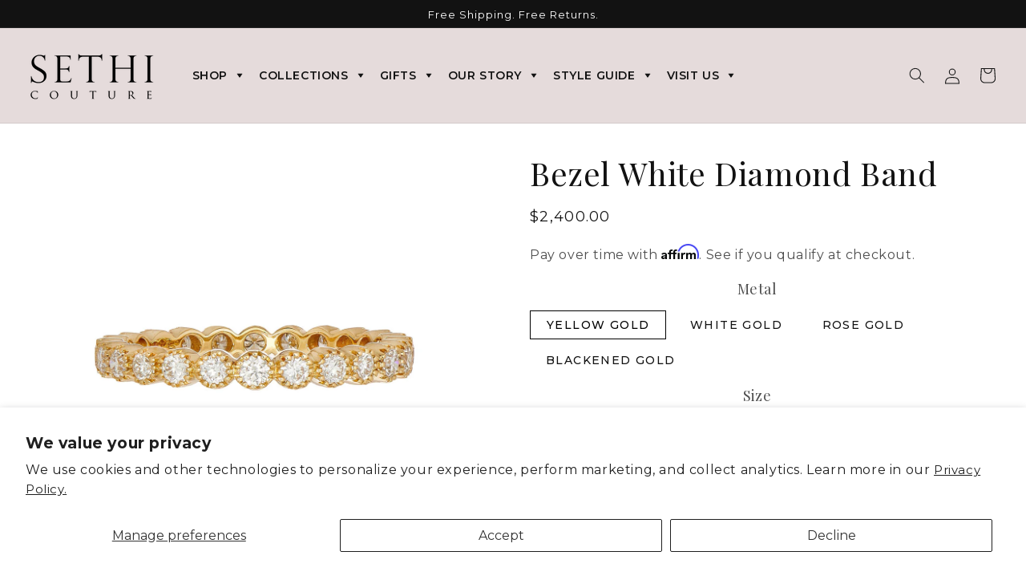

--- FILE ---
content_type: text/html; charset=utf-8
request_url: https://sethicouture.com/collections/classic-bands/products/bezel-white-diamond-gold-band
body_size: 64093
content:
<!doctype html>
<html class="js" lang="en">
  <head>

    <script type="application/vnd.locksmith+json" data-locksmith>{"version":"v254","locked":false,"initialized":true,"scope":"product","access_granted":true,"access_denied":false,"requires_customer":false,"manual_lock":false,"remote_lock":false,"has_timeout":false,"remote_rendered":null,"hide_resource":false,"hide_links_to_resource":false,"transparent":true,"locks":{"all":[],"opened":[]},"keys":[],"keys_signature":"6cb5414329905edfb6148b9d2bf1aad4cc657347e429820cb4c23439d41b1feb","state":{"template":"product","theme":156993028351,"product":"bezel-white-diamond-gold-band","collection":"classic-bands","page":null,"blog":null,"article":null,"app":null},"now":1768987796,"path":"\/collections\/classic-bands\/products\/bezel-white-diamond-gold-band","locale_root_url":"\/","canonical_url":"https:\/\/sethicouture.com\/products\/bezel-white-diamond-gold-band","customer_id":null,"customer_id_signature":"6cb5414329905edfb6148b9d2bf1aad4cc657347e429820cb4c23439d41b1feb","cart":null}</script><script data-locksmith>!function(){undefined;!function(){var s=window.Locksmith={},e=document.querySelector('script[type="application/vnd.locksmith+json"]'),n=e&&e.innerHTML;if(s.state={},s.util={},s.loading=!1,n)try{s.state=JSON.parse(n)}catch(d){}if(document.addEventListener&&document.querySelector){var o,a,i,t=[76,79,67,75,83,77,73,84,72,49,49],c=function(){a=t.slice(0)},l="style",r=function(e){e&&27!==e.keyCode&&"click"!==e.type||(document.removeEventListener("keydown",r),document.removeEventListener("click",r),o&&document.body.removeChild(o),o=null)};c(),document.addEventListener("keyup",function(e){if(e.keyCode===a[0]){if(clearTimeout(i),a.shift(),0<a.length)return void(i=setTimeout(c,1e3));c(),r(),(o=document.createElement("div"))[l].width="50%",o[l].maxWidth="1000px",o[l].height="85%",o[l].border="1px rgba(0, 0, 0, 0.2) solid",o[l].background="rgba(255, 255, 255, 0.99)",o[l].borderRadius="4px",o[l].position="fixed",o[l].top="50%",o[l].left="50%",o[l].transform="translateY(-50%) translateX(-50%)",o[l].boxShadow="0 2px 5px rgba(0, 0, 0, 0.3), 0 0 100vh 100vw rgba(0, 0, 0, 0.5)",o[l].zIndex="2147483645";var t=document.createElement("textarea");t.value=JSON.stringify(JSON.parse(n),null,2),t[l].border="none",t[l].display="block",t[l].boxSizing="border-box",t[l].width="100%",t[l].height="100%",t[l].background="transparent",t[l].padding="22px",t[l].fontFamily="monospace",t[l].fontSize="14px",t[l].color="#333",t[l].resize="none",t[l].outline="none",t.readOnly=!0,o.appendChild(t),document.body.appendChild(o),t.addEventListener("click",function(e){e.stopImmediatePropagation()}),t.select(),document.addEventListener("keydown",r),document.addEventListener("click",r)}})}s.isEmbedded=-1!==window.location.search.indexOf("_ab=0&_fd=0&_sc=1"),s.path=s.state.path||window.location.pathname,s.basePath=s.state.locale_root_url.concat("/apps/locksmith").replace(/^\/\//,"/"),s.reloading=!1,s.util.console=window.console||{log:function(){},error:function(){}},s.util.makeUrl=function(e,t){var n,o=s.basePath+e,a=[],i=s.cache();for(n in i)a.push(n+"="+encodeURIComponent(i[n]));for(n in t)a.push(n+"="+encodeURIComponent(t[n]));return s.state.customer_id&&(a.push("customer_id="+encodeURIComponent(s.state.customer_id)),a.push("customer_id_signature="+encodeURIComponent(s.state.customer_id_signature))),o+=(-1===o.indexOf("?")?"?":"&")+a.join("&")},s._initializeCallbacks=[],s.on=function(e,t){if("initialize"!==e)throw'Locksmith.on() currently only supports the "initialize" event';s._initializeCallbacks.push(t)},s.initializeSession=function(e){if(!s.isEmbedded){var t=!1,n=!0,o=!0;(e=e||{}).silent&&(o=n=!(t=!0)),s.ping({silent:t,spinner:n,reload:o,callback:function(){s._initializeCallbacks.forEach(function(e){e()})}})}},s.cache=function(e){var t={};try{var n=function a(e){return(document.cookie.match("(^|; )"+e+"=([^;]*)")||0)[2]};t=JSON.parse(decodeURIComponent(n("locksmith-params")||"{}"))}catch(d){}if(e){for(var o in e)t[o]=e[o];document.cookie="locksmith-params=; expires=Thu, 01 Jan 1970 00:00:00 GMT; path=/",document.cookie="locksmith-params="+encodeURIComponent(JSON.stringify(t))+"; path=/"}return t},s.cache.cart=s.state.cart,s.cache.cartLastSaved=null,s.params=s.cache(),s.util.reload=function(){s.reloading=!0;try{window.location.href=window.location.href.replace(/#.*/,"")}catch(d){s.util.console.error("Preferred reload method failed",d),window.location.reload()}},s.cache.saveCart=function(e){if(!s.cache.cart||s.cache.cart===s.cache.cartLastSaved)return e?e():null;var t=s.cache.cartLastSaved;s.cache.cartLastSaved=s.cache.cart,fetch("/cart/update.js",{method:"POST",headers:{"Content-Type":"application/json",Accept:"application/json"},body:JSON.stringify({attributes:{locksmith:s.cache.cart}})}).then(function(e){if(!e.ok)throw new Error("Cart update failed: "+e.status);return e.json()}).then(function(){e&&e()})["catch"](function(e){if(s.cache.cartLastSaved=t,!s.reloading)throw e})},s.util.spinnerHTML='<style>body{background:#FFF}@keyframes spin{from{transform:rotate(0deg)}to{transform:rotate(360deg)}}#loading{display:flex;width:100%;height:50vh;color:#777;align-items:center;justify-content:center}#loading .spinner{display:block;animation:spin 600ms linear infinite;position:relative;width:50px;height:50px}#loading .spinner-ring{stroke:currentColor;stroke-dasharray:100%;stroke-width:2px;stroke-linecap:round;fill:none}</style><div id="loading"><div class="spinner"><svg width="100%" height="100%"><svg preserveAspectRatio="xMinYMin"><circle class="spinner-ring" cx="50%" cy="50%" r="45%"></circle></svg></svg></div></div>',s.util.clobberBody=function(e){document.body.innerHTML=e},s.util.clobberDocument=function(e){e.responseText&&(e=e.responseText),document.documentElement&&document.removeChild(document.documentElement);var t=document.open("text/html","replace");t.writeln(e),t.close(),setTimeout(function(){var e=t.querySelector("[autofocus]");e&&e.focus()},100)},s.util.serializeForm=function(e){if(e&&"FORM"===e.nodeName){var t,n,o={};for(t=e.elements.length-1;0<=t;t-=1)if(""!==e.elements[t].name)switch(e.elements[t].nodeName){case"INPUT":switch(e.elements[t].type){default:case"text":case"hidden":case"password":case"button":case"reset":case"submit":o[e.elements[t].name]=e.elements[t].value;break;case"checkbox":case"radio":e.elements[t].checked&&(o[e.elements[t].name]=e.elements[t].value);break;case"file":}break;case"TEXTAREA":o[e.elements[t].name]=e.elements[t].value;break;case"SELECT":switch(e.elements[t].type){case"select-one":o[e.elements[t].name]=e.elements[t].value;break;case"select-multiple":for(n=e.elements[t].options.length-1;0<=n;n-=1)e.elements[t].options[n].selected&&(o[e.elements[t].name]=e.elements[t].options[n].value)}break;case"BUTTON":switch(e.elements[t].type){case"reset":case"submit":case"button":o[e.elements[t].name]=e.elements[t].value}}return o}},s.util.on=function(e,i,s,t){t=t||document;var c="locksmith-"+e+i,n=function(e){var t=e.target,n=e.target.parentElement,o=t&&t.className&&(t.className.baseVal||t.className)||"",a=n&&n.className&&(n.className.baseVal||n.className)||"";("string"==typeof o&&-1!==o.split(/\s+/).indexOf(i)||"string"==typeof a&&-1!==a.split(/\s+/).indexOf(i))&&!e[c]&&(e[c]=!0,s(e))};t.attachEvent?t.attachEvent(e,n):t.addEventListener(e,n,!1)},s.util.enableActions=function(e){s.util.on("click","locksmith-action",function(e){e.preventDefault();var t=e.target;t.dataset.confirmWith&&!confirm(t.dataset.confirmWith)||(t.disabled=!0,t.innerText=t.dataset.disableWith,s.post("/action",t.dataset.locksmithParams,{spinner:!1,type:"text",success:function(e){(e=JSON.parse(e.responseText)).message&&alert(e.message),s.util.reload()}}))},e)},s.util.inject=function(e,t){var n=["data","locksmith","append"];if(-1!==t.indexOf(n.join("-"))){var o=document.createElement("div");o.innerHTML=t,e.appendChild(o)}else e.innerHTML=t;var a,i,s=e.querySelectorAll("script");for(i=0;i<s.length;++i){a=s[i];var c=document.createElement("script");if(a.type&&(c.type=a.type),a.src)c.src=a.src;else{var l=document.createTextNode(a.innerHTML);c.appendChild(l)}e.appendChild(c)}var r=e.querySelector("[autofocus]");r&&r.focus()},s.post=function(e,t,n){!1!==(n=n||{}).spinner&&s.util.clobberBody(s.util.spinnerHTML);var o={};n.container===document?(o.layout=1,n.success=function(e){s.util.clobberDocument(e)}):n.container&&(o.layout=0,n.success=function(e){var t=document.getElementById(n.container);s.util.inject(t,e),t.id===t.firstChild.id&&t.parentElement.replaceChild(t.firstChild,t)}),n.form_type&&(t.form_type=n.form_type),n.include_layout_classes!==undefined&&(t.include_layout_classes=n.include_layout_classes),n.lock_id!==undefined&&(t.lock_id=n.lock_id),s.loading=!0;var a=s.util.makeUrl(e,o),i="json"===n.type||"text"===n.type;fetch(a,{method:"POST",headers:{"Content-Type":"application/json",Accept:i?"application/json":"text/html"},body:JSON.stringify(t)}).then(function(e){if(!e.ok)throw new Error("Request failed: "+e.status);return e.text()}).then(function(e){var t=n.success||s.util.clobberDocument;t(i?{responseText:e}:e)})["catch"](function(e){if(!s.reloading)if("dashboard.weglot.com"!==window.location.host){if(!n.silent)throw alert("Something went wrong! Please refresh and try again."),e;console.error(e)}else console.error(e)})["finally"](function(){s.loading=!1})},s.postResource=function(e,t){e.path=s.path,e.search=window.location.search,e.state=s.state,e.passcode&&(e.passcode=e.passcode.trim()),e.email&&(e.email=e.email.trim()),e.state.cart=s.cache.cart,e.locksmith_json=s.jsonTag,e.locksmith_json_signature=s.jsonTagSignature,s.post("/resource",e,t)},s.ping=function(e){if(!s.isEmbedded){e=e||{};var t=function(){e.reload?s.util.reload():"function"==typeof e.callback&&e.callback()};s.post("/ping",{path:s.path,search:window.location.search,state:s.state},{spinner:!!e.spinner,silent:"undefined"==typeof e.silent||e.silent,type:"text",success:function(e){e&&e.responseText?((e=JSON.parse(e.responseText)).messages&&0<e.messages.length&&s.showMessages(e.messages),e.cart&&s.cache.cart!==e.cart?(s.cache.cart=e.cart,s.cache.saveCart(function(){t(),e.cart&&e.cart.match(/^.+:/)&&s.util.reload()})):t()):console.error("[Locksmith] Invalid result in ping callback:",e)}})}},s.timeoutMonitor=function(){var e=s.cache.cart;s.ping({callback:function(){e!==s.cache.cart||setTimeout(function(){s.timeoutMonitor()},6e4)}})},s.showMessages=function(e){var t=document.createElement("div");t.style.position="fixed",t.style.left=0,t.style.right=0,t.style.bottom="-50px",t.style.opacity=0,t.style.background="#191919",t.style.color="#ddd",t.style.transition="bottom 0.2s, opacity 0.2s",t.style.zIndex=999999,t.innerHTML="        <style>          .locksmith-ab .locksmith-b { display: none; }          .locksmith-ab.toggled .locksmith-b { display: flex; }          .locksmith-ab.toggled .locksmith-a { display: none; }          .locksmith-flex { display: flex; flex-wrap: wrap; justify-content: space-between; align-items: center; padding: 10px 20px; }          .locksmith-message + .locksmith-message { border-top: 1px #555 solid; }          .locksmith-message a { color: inherit; font-weight: bold; }          .locksmith-message a:hover { color: inherit; opacity: 0.8; }          a.locksmith-ab-toggle { font-weight: inherit; text-decoration: underline; }          .locksmith-text { flex-grow: 1; }          .locksmith-cta { flex-grow: 0; text-align: right; }          .locksmith-cta button { transform: scale(0.8); transform-origin: left; }          .locksmith-cta > * { display: block; }          .locksmith-cta > * + * { margin-top: 10px; }          .locksmith-message a.locksmith-close { flex-grow: 0; text-decoration: none; margin-left: 15px; font-size: 30px; font-family: monospace; display: block; padding: 2px 10px; }                    @media screen and (max-width: 600px) {            .locksmith-wide-only { display: none !important; }            .locksmith-flex { padding: 0 15px; }            .locksmith-flex > * { margin-top: 5px; margin-bottom: 5px; }            .locksmith-cta { text-align: left; }          }                    @media screen and (min-width: 601px) {            .locksmith-narrow-only { display: none !important; }          }        </style>      "+e.map(function(e){return'<div class="locksmith-message">'+e+"</div>"}).join(""),document.body.appendChild(t),document.body.style.position="relative",document.body.parentElement.style.paddingBottom=t.offsetHeight+"px",setTimeout(function(){t.style.bottom=0,t.style.opacity=1},50),s.util.on("click","locksmith-ab-toggle",function(e){e.preventDefault();for(var t=e.target.parentElement;-1===t.className.split(" ").indexOf("locksmith-ab");)t=t.parentElement;-1!==t.className.split(" ").indexOf("toggled")?t.className=t.className.replace("toggled",""):t.className=t.className+" toggled"}),s.util.enableActions(t)}}()}();</script>
      <script data-locksmith>Locksmith.cache.cart=null</script>

  <script data-locksmith>Locksmith.jsonTag="{\"version\":\"v254\",\"locked\":false,\"initialized\":true,\"scope\":\"product\",\"access_granted\":true,\"access_denied\":false,\"requires_customer\":false,\"manual_lock\":false,\"remote_lock\":false,\"has_timeout\":false,\"remote_rendered\":null,\"hide_resource\":false,\"hide_links_to_resource\":false,\"transparent\":true,\"locks\":{\"all\":[],\"opened\":[]},\"keys\":[],\"keys_signature\":\"6cb5414329905edfb6148b9d2bf1aad4cc657347e429820cb4c23439d41b1feb\",\"state\":{\"template\":\"product\",\"theme\":156993028351,\"product\":\"bezel-white-diamond-gold-band\",\"collection\":\"classic-bands\",\"page\":null,\"blog\":null,\"article\":null,\"app\":null},\"now\":1768987796,\"path\":\"\\\/collections\\\/classic-bands\\\/products\\\/bezel-white-diamond-gold-band\",\"locale_root_url\":\"\\\/\",\"canonical_url\":\"https:\\\/\\\/sethicouture.com\\\/products\\\/bezel-white-diamond-gold-band\",\"customer_id\":null,\"customer_id_signature\":\"6cb5414329905edfb6148b9d2bf1aad4cc657347e429820cb4c23439d41b1feb\",\"cart\":null}";Locksmith.jsonTagSignature="367973da2eebc6aa5acce3538012db6c147c0cfc9e76e6d9f71936bd81e2abcf"</script>
    
    <meta charset="utf-8">
    <meta http-equiv="X-UA-Compatible" content="IE=edge">
    <meta name="viewport" content="width=device-width,initial-scale=1">
    <meta name="theme-color" content="#e5dbdb">
    <link rel="canonical" href="https://sethicouture.com/collections/classic-bands/products/bezel-white-diamond-gold-band">
    

    <meta name="facebook-domain-verification" content="taqx17uizji2lhb9e6ckxhc6zqyhqo">
    <meta name="google-site-verification" content="-PnAkL9dLRzvlLx6O1jua7RCz0YlJ9_SVgErrn9FlP0"><link rel="icon" type="image/png" href="//sethicouture.com/cdn/shop/files/favicon-32x32.png?crop=center&height=32&v=1708978506&width=32"><link rel="preconnect" href="https://fonts.shopifycdn.com" crossorigin><link data-instant-track class="gf_fonts" data-fonts="Playfair Display" href="//fonts.googleapis.com/css2?family=Playfair Display:ital,wght@0,100;0,200;0,300;0,400;0,500;0,600;0,700;0,800;0,900;1,100;1,200;1,300;1,400;1,500;1,600;1,700;1,800;1,900" rel="stylesheet" type="text/css" />

    <title>
      18K Gold Bezel White Diamond Stacking Ring | Sethi Couture
</title>

    
<meta name="description" content="Our sparkling Bezel White Diamond Band is lined with milgrain finish for a subtle vintage allure. This eternity band makes for a perfect stacking ring while still looking beautiful worn on its own. Available in 18K yellow, white, rose, and blackened gold.">


    

<meta property="og:site_name" content="Sethi Couture">
<meta property="og:url" content="https://sethicouture.com/products/bezel-white-diamond-gold-band"><meta property="og:title" content="18K Gold Bezel White Diamond Stacking Ring | Sethi Couture">
<meta property="og:type" content="product">
<meta property="og:description" content="Our sparkling Bezel White Diamond Band is lined with milgrain finish for a subtle vintage allure. This eternity band makes for a perfect stacking ring while still looking beautiful worn on its own. Available in 18K yellow, white, rose, and blackened gold.">
<meta property="og:image" content="http://sethicouture.com/cdn/shop/files/47M_665fa040-09d1-423e-8351-9006c4998fa1.jpg?v=1757923322">
<meta property="og:image:secure_url" content="https://sethicouture.com/cdn/shop/files/47M_665fa040-09d1-423e-8351-9006c4998fa1.jpg?v=1757923322">
<meta property="og:image:width" content="1440">
  <meta property="og:image:height" content="1440"><meta property="og:price:amount" content="2,400.00">
<meta property="og:price:currency" content="USD">
<meta name="twitter:card" content="summary_large_image"><meta name="twitter:title" content="18K Gold Bezel White Diamond Stacking Ring | Sethi Couture">
<meta name="twitter:description" content="Our sparkling Bezel White Diamond Band is lined with milgrain finish for a subtle vintage allure. This eternity band makes for a perfect stacking ring while still looking beautiful worn on its own. Available in 18K yellow, white, rose, and blackened gold.">


    <script src="https://code.jquery.com/jquery-3.6.0.min.js"></script>
    <script src="//sethicouture.com/cdn/shop/t/99/assets/constants.js?v=58251544750838685771767240817" defer="defer"></script>
    <script src="//sethicouture.com/cdn/shop/t/99/assets/pubsub.js?v=158357773527763999511767240817" defer="defer"></script>
    <script src="//sethicouture.com/cdn/shop/t/99/assets/global.js?v=66251148251979942211767240817" defer="defer"></script><script src="//sethicouture.com/cdn/shop/t/99/assets/animations.js?v=88693664871331136111767240817" defer="defer"></script><script>
  const boostSDAssetFileURL = "\/\/sethicouture.com\/cdn\/shop\/t\/99\/assets\/boost_sd_assets_file_url.gif?v=24408";
  window.boostSDAssetFileURL = boostSDAssetFileURL;

  if (window.boostSDAppConfig) {
    window.boostSDAppConfig.generalSettings.custom_js_asset_url = "//sethicouture.com/cdn/shop/t/99/assets/boost-sd-custom.js?v=56348693305959806611767240817";
    window.boostSDAppConfig.generalSettings.custom_css_asset_url = "//sethicouture.com/cdn/shop/t/99/assets/boost-sd-custom.css?v=67556306937568679041767240817";
  }

  
</script>

    <script>window.performance && window.performance.mark && window.performance.mark('shopify.content_for_header.start');</script><meta name="google-site-verification" content="cuc9xH1Sk6OZaxy9NGHQ_Vcx_clOecNNFmDxB6La-fw">
<meta id="shopify-digital-wallet" name="shopify-digital-wallet" content="/24412233/digital_wallets/dialog">
<meta name="shopify-checkout-api-token" content="92f97ec7676c511fc7d4d938ce8551a6">
<meta id="in-context-paypal-metadata" data-shop-id="24412233" data-venmo-supported="false" data-environment="production" data-locale="en_US" data-paypal-v4="true" data-currency="USD">
<link rel="alternate" type="application/json+oembed" href="https://sethicouture.com/products/bezel-white-diamond-gold-band.oembed">
<script async="async" src="/checkouts/internal/preloads.js?locale=en-US"></script>
<link rel="preconnect" href="https://shop.app" crossorigin="anonymous">
<script async="async" src="https://shop.app/checkouts/internal/preloads.js?locale=en-US&shop_id=24412233" crossorigin="anonymous"></script>
<script id="apple-pay-shop-capabilities" type="application/json">{"shopId":24412233,"countryCode":"US","currencyCode":"USD","merchantCapabilities":["supports3DS"],"merchantId":"gid:\/\/shopify\/Shop\/24412233","merchantName":"Sethi Couture","requiredBillingContactFields":["postalAddress","email","phone"],"requiredShippingContactFields":["postalAddress","email","phone"],"shippingType":"shipping","supportedNetworks":["visa","masterCard","amex"],"total":{"type":"pending","label":"Sethi Couture","amount":"1.00"},"shopifyPaymentsEnabled":true,"supportsSubscriptions":true}</script>
<script id="shopify-features" type="application/json">{"accessToken":"92f97ec7676c511fc7d4d938ce8551a6","betas":["rich-media-storefront-analytics"],"domain":"sethicouture.com","predictiveSearch":true,"shopId":24412233,"locale":"en"}</script>
<script>var Shopify = Shopify || {};
Shopify.shop = "sethi-couture.myshopify.com";
Shopify.locale = "en";
Shopify.currency = {"active":"USD","rate":"1.0"};
Shopify.country = "US";
Shopify.theme = {"name":"Update for 01-01","id":156993028351,"schema_name":"Dawn","schema_version":"14.0.0","theme_store_id":887,"role":"main"};
Shopify.theme.handle = "null";
Shopify.theme.style = {"id":null,"handle":null};
Shopify.cdnHost = "sethicouture.com/cdn";
Shopify.routes = Shopify.routes || {};
Shopify.routes.root = "/";</script>
<script type="module">!function(o){(o.Shopify=o.Shopify||{}).modules=!0}(window);</script>
<script>!function(o){function n(){var o=[];function n(){o.push(Array.prototype.slice.apply(arguments))}return n.q=o,n}var t=o.Shopify=o.Shopify||{};t.loadFeatures=n(),t.autoloadFeatures=n()}(window);</script>
<script>
  window.ShopifyPay = window.ShopifyPay || {};
  window.ShopifyPay.apiHost = "shop.app\/pay";
  window.ShopifyPay.redirectState = null;
</script>
<script id="shop-js-analytics" type="application/json">{"pageType":"product"}</script>
<script defer="defer" async type="module" src="//sethicouture.com/cdn/shopifycloud/shop-js/modules/v2/client.init-shop-cart-sync_BdyHc3Nr.en.esm.js"></script>
<script defer="defer" async type="module" src="//sethicouture.com/cdn/shopifycloud/shop-js/modules/v2/chunk.common_Daul8nwZ.esm.js"></script>
<script type="module">
  await import("//sethicouture.com/cdn/shopifycloud/shop-js/modules/v2/client.init-shop-cart-sync_BdyHc3Nr.en.esm.js");
await import("//sethicouture.com/cdn/shopifycloud/shop-js/modules/v2/chunk.common_Daul8nwZ.esm.js");

  window.Shopify.SignInWithShop?.initShopCartSync?.({"fedCMEnabled":true,"windoidEnabled":true});

</script>
<script>
  window.Shopify = window.Shopify || {};
  if (!window.Shopify.featureAssets) window.Shopify.featureAssets = {};
  window.Shopify.featureAssets['shop-js'] = {"shop-cart-sync":["modules/v2/client.shop-cart-sync_QYOiDySF.en.esm.js","modules/v2/chunk.common_Daul8nwZ.esm.js"],"init-fed-cm":["modules/v2/client.init-fed-cm_DchLp9rc.en.esm.js","modules/v2/chunk.common_Daul8nwZ.esm.js"],"shop-button":["modules/v2/client.shop-button_OV7bAJc5.en.esm.js","modules/v2/chunk.common_Daul8nwZ.esm.js"],"init-windoid":["modules/v2/client.init-windoid_DwxFKQ8e.en.esm.js","modules/v2/chunk.common_Daul8nwZ.esm.js"],"shop-cash-offers":["modules/v2/client.shop-cash-offers_DWtL6Bq3.en.esm.js","modules/v2/chunk.common_Daul8nwZ.esm.js","modules/v2/chunk.modal_CQq8HTM6.esm.js"],"shop-toast-manager":["modules/v2/client.shop-toast-manager_CX9r1SjA.en.esm.js","modules/v2/chunk.common_Daul8nwZ.esm.js"],"init-shop-email-lookup-coordinator":["modules/v2/client.init-shop-email-lookup-coordinator_UhKnw74l.en.esm.js","modules/v2/chunk.common_Daul8nwZ.esm.js"],"pay-button":["modules/v2/client.pay-button_DzxNnLDY.en.esm.js","modules/v2/chunk.common_Daul8nwZ.esm.js"],"avatar":["modules/v2/client.avatar_BTnouDA3.en.esm.js"],"init-shop-cart-sync":["modules/v2/client.init-shop-cart-sync_BdyHc3Nr.en.esm.js","modules/v2/chunk.common_Daul8nwZ.esm.js"],"shop-login-button":["modules/v2/client.shop-login-button_D8B466_1.en.esm.js","modules/v2/chunk.common_Daul8nwZ.esm.js","modules/v2/chunk.modal_CQq8HTM6.esm.js"],"init-customer-accounts-sign-up":["modules/v2/client.init-customer-accounts-sign-up_C8fpPm4i.en.esm.js","modules/v2/client.shop-login-button_D8B466_1.en.esm.js","modules/v2/chunk.common_Daul8nwZ.esm.js","modules/v2/chunk.modal_CQq8HTM6.esm.js"],"init-shop-for-new-customer-accounts":["modules/v2/client.init-shop-for-new-customer-accounts_CVTO0Ztu.en.esm.js","modules/v2/client.shop-login-button_D8B466_1.en.esm.js","modules/v2/chunk.common_Daul8nwZ.esm.js","modules/v2/chunk.modal_CQq8HTM6.esm.js"],"init-customer-accounts":["modules/v2/client.init-customer-accounts_dRgKMfrE.en.esm.js","modules/v2/client.shop-login-button_D8B466_1.en.esm.js","modules/v2/chunk.common_Daul8nwZ.esm.js","modules/v2/chunk.modal_CQq8HTM6.esm.js"],"shop-follow-button":["modules/v2/client.shop-follow-button_CkZpjEct.en.esm.js","modules/v2/chunk.common_Daul8nwZ.esm.js","modules/v2/chunk.modal_CQq8HTM6.esm.js"],"lead-capture":["modules/v2/client.lead-capture_BntHBhfp.en.esm.js","modules/v2/chunk.common_Daul8nwZ.esm.js","modules/v2/chunk.modal_CQq8HTM6.esm.js"],"checkout-modal":["modules/v2/client.checkout-modal_CfxcYbTm.en.esm.js","modules/v2/chunk.common_Daul8nwZ.esm.js","modules/v2/chunk.modal_CQq8HTM6.esm.js"],"shop-login":["modules/v2/client.shop-login_Da4GZ2H6.en.esm.js","modules/v2/chunk.common_Daul8nwZ.esm.js","modules/v2/chunk.modal_CQq8HTM6.esm.js"],"payment-terms":["modules/v2/client.payment-terms_MV4M3zvL.en.esm.js","modules/v2/chunk.common_Daul8nwZ.esm.js","modules/v2/chunk.modal_CQq8HTM6.esm.js"]};
</script>
<script>(function() {
  var isLoaded = false;
  function asyncLoad() {
    if (isLoaded) return;
    isLoaded = true;
    var urls = ["\/\/cdn.shopify.com\/s\/files\/1\/0257\/0108\/9360\/t\/85\/assets\/usf-license.js?shop=sethi-couture.myshopify.com","https:\/\/storage.nfcube.com\/instafeed-8dbf6502ece26476c30b8a8cc22aeebf.js?shop=sethi-couture.myshopify.com"];
    for (var i = 0; i < urls.length; i++) {
      var s = document.createElement('script');
      s.type = 'text/javascript';
      s.async = true;
      s.src = urls[i];
      var x = document.getElementsByTagName('script')[0];
      x.parentNode.insertBefore(s, x);
    }
  };
  if(window.attachEvent) {
    window.attachEvent('onload', asyncLoad);
  } else {
    window.addEventListener('load', asyncLoad, false);
  }
})();</script>
<script id="__st">var __st={"a":24412233,"offset":-28800,"reqid":"992712ea-6e15-4788-a5c4-86e5e16657d7-1768987795","pageurl":"sethicouture.com\/collections\/classic-bands\/products\/bezel-white-diamond-gold-band","u":"df7914482aeb","p":"product","rtyp":"product","rid":9203057623295};</script>
<script>window.ShopifyPaypalV4VisibilityTracking = true;</script>
<script id="captcha-bootstrap">!function(){'use strict';const t='contact',e='account',n='new_comment',o=[[t,t],['blogs',n],['comments',n],[t,'customer']],c=[[e,'customer_login'],[e,'guest_login'],[e,'recover_customer_password'],[e,'create_customer']],r=t=>t.map((([t,e])=>`form[action*='/${t}']:not([data-nocaptcha='true']) input[name='form_type'][value='${e}']`)).join(','),a=t=>()=>t?[...document.querySelectorAll(t)].map((t=>t.form)):[];function s(){const t=[...o],e=r(t);return a(e)}const i='password',u='form_key',d=['recaptcha-v3-token','g-recaptcha-response','h-captcha-response',i],f=()=>{try{return window.sessionStorage}catch{return}},m='__shopify_v',_=t=>t.elements[u];function p(t,e,n=!1){try{const o=window.sessionStorage,c=JSON.parse(o.getItem(e)),{data:r}=function(t){const{data:e,action:n}=t;return t[m]||n?{data:e,action:n}:{data:t,action:n}}(c);for(const[e,n]of Object.entries(r))t.elements[e]&&(t.elements[e].value=n);n&&o.removeItem(e)}catch(o){console.error('form repopulation failed',{error:o})}}const l='form_type',E='cptcha';function T(t){t.dataset[E]=!0}const w=window,h=w.document,L='Shopify',v='ce_forms',y='captcha';let A=!1;((t,e)=>{const n=(g='f06e6c50-85a8-45c8-87d0-21a2b65856fe',I='https://cdn.shopify.com/shopifycloud/storefront-forms-hcaptcha/ce_storefront_forms_captcha_hcaptcha.v1.5.2.iife.js',D={infoText:'Protected by hCaptcha',privacyText:'Privacy',termsText:'Terms'},(t,e,n)=>{const o=w[L][v],c=o.bindForm;if(c)return c(t,g,e,D).then(n);var r;o.q.push([[t,g,e,D],n]),r=I,A||(h.body.append(Object.assign(h.createElement('script'),{id:'captcha-provider',async:!0,src:r})),A=!0)});var g,I,D;w[L]=w[L]||{},w[L][v]=w[L][v]||{},w[L][v].q=[],w[L][y]=w[L][y]||{},w[L][y].protect=function(t,e){n(t,void 0,e),T(t)},Object.freeze(w[L][y]),function(t,e,n,w,h,L){const[v,y,A,g]=function(t,e,n){const i=e?o:[],u=t?c:[],d=[...i,...u],f=r(d),m=r(i),_=r(d.filter((([t,e])=>n.includes(e))));return[a(f),a(m),a(_),s()]}(w,h,L),I=t=>{const e=t.target;return e instanceof HTMLFormElement?e:e&&e.form},D=t=>v().includes(t);t.addEventListener('submit',(t=>{const e=I(t);if(!e)return;const n=D(e)&&!e.dataset.hcaptchaBound&&!e.dataset.recaptchaBound,o=_(e),c=g().includes(e)&&(!o||!o.value);(n||c)&&t.preventDefault(),c&&!n&&(function(t){try{if(!f())return;!function(t){const e=f();if(!e)return;const n=_(t);if(!n)return;const o=n.value;o&&e.removeItem(o)}(t);const e=Array.from(Array(32),(()=>Math.random().toString(36)[2])).join('');!function(t,e){_(t)||t.append(Object.assign(document.createElement('input'),{type:'hidden',name:u})),t.elements[u].value=e}(t,e),function(t,e){const n=f();if(!n)return;const o=[...t.querySelectorAll(`input[type='${i}']`)].map((({name:t})=>t)),c=[...d,...o],r={};for(const[a,s]of new FormData(t).entries())c.includes(a)||(r[a]=s);n.setItem(e,JSON.stringify({[m]:1,action:t.action,data:r}))}(t,e)}catch(e){console.error('failed to persist form',e)}}(e),e.submit())}));const S=(t,e)=>{t&&!t.dataset[E]&&(n(t,e.some((e=>e===t))),T(t))};for(const o of['focusin','change'])t.addEventListener(o,(t=>{const e=I(t);D(e)&&S(e,y())}));const B=e.get('form_key'),M=e.get(l),P=B&&M;t.addEventListener('DOMContentLoaded',(()=>{const t=y();if(P)for(const e of t)e.elements[l].value===M&&p(e,B);[...new Set([...A(),...v().filter((t=>'true'===t.dataset.shopifyCaptcha))])].forEach((e=>S(e,t)))}))}(h,new URLSearchParams(w.location.search),n,t,e,['guest_login'])})(!0,!0)}();</script>
<script integrity="sha256-4kQ18oKyAcykRKYeNunJcIwy7WH5gtpwJnB7kiuLZ1E=" data-source-attribution="shopify.loadfeatures" defer="defer" src="//sethicouture.com/cdn/shopifycloud/storefront/assets/storefront/load_feature-a0a9edcb.js" crossorigin="anonymous"></script>
<script crossorigin="anonymous" defer="defer" src="//sethicouture.com/cdn/shopifycloud/storefront/assets/shopify_pay/storefront-65b4c6d7.js?v=20250812"></script>
<script data-source-attribution="shopify.dynamic_checkout.dynamic.init">var Shopify=Shopify||{};Shopify.PaymentButton=Shopify.PaymentButton||{isStorefrontPortableWallets:!0,init:function(){window.Shopify.PaymentButton.init=function(){};var t=document.createElement("script");t.src="https://sethicouture.com/cdn/shopifycloud/portable-wallets/latest/portable-wallets.en.js",t.type="module",document.head.appendChild(t)}};
</script>
<script data-source-attribution="shopify.dynamic_checkout.buyer_consent">
  function portableWalletsHideBuyerConsent(e){var t=document.getElementById("shopify-buyer-consent"),n=document.getElementById("shopify-subscription-policy-button");t&&n&&(t.classList.add("hidden"),t.setAttribute("aria-hidden","true"),n.removeEventListener("click",e))}function portableWalletsShowBuyerConsent(e){var t=document.getElementById("shopify-buyer-consent"),n=document.getElementById("shopify-subscription-policy-button");t&&n&&(t.classList.remove("hidden"),t.removeAttribute("aria-hidden"),n.addEventListener("click",e))}window.Shopify?.PaymentButton&&(window.Shopify.PaymentButton.hideBuyerConsent=portableWalletsHideBuyerConsent,window.Shopify.PaymentButton.showBuyerConsent=portableWalletsShowBuyerConsent);
</script>
<script data-source-attribution="shopify.dynamic_checkout.cart.bootstrap">document.addEventListener("DOMContentLoaded",(function(){function t(){return document.querySelector("shopify-accelerated-checkout-cart, shopify-accelerated-checkout")}if(t())Shopify.PaymentButton.init();else{new MutationObserver((function(e,n){t()&&(Shopify.PaymentButton.init(),n.disconnect())})).observe(document.body,{childList:!0,subtree:!0})}}));
</script>
<script id='scb4127' type='text/javascript' async='' src='https://sethicouture.com/cdn/shopifycloud/privacy-banner/storefront-banner.js'></script><link id="shopify-accelerated-checkout-styles" rel="stylesheet" media="screen" href="https://sethicouture.com/cdn/shopifycloud/portable-wallets/latest/accelerated-checkout-backwards-compat.css" crossorigin="anonymous">
<style id="shopify-accelerated-checkout-cart">
        #shopify-buyer-consent {
  margin-top: 1em;
  display: inline-block;
  width: 100%;
}

#shopify-buyer-consent.hidden {
  display: none;
}

#shopify-subscription-policy-button {
  background: none;
  border: none;
  padding: 0;
  text-decoration: underline;
  font-size: inherit;
  cursor: pointer;
}

#shopify-subscription-policy-button::before {
  box-shadow: none;
}

      </style>
<script id="sections-script" data-sections="header" defer="defer" src="//sethicouture.com/cdn/shop/t/99/compiled_assets/scripts.js?v=24408"></script>
<script>window.performance && window.performance.mark && window.performance.mark('shopify.content_for_header.end');</script>


    <style data-shopify>
      @font-face {
  font-family: Montserrat;
  font-weight: 400;
  font-style: normal;
  font-display: swap;
  src: url("//sethicouture.com/cdn/fonts/montserrat/montserrat_n4.81949fa0ac9fd2021e16436151e8eaa539321637.woff2") format("woff2"),
       url("//sethicouture.com/cdn/fonts/montserrat/montserrat_n4.a6c632ca7b62da89c3594789ba828388aac693fe.woff") format("woff");
}

      @font-face {
  font-family: Montserrat;
  font-weight: 500;
  font-style: normal;
  font-display: swap;
  src: url("//sethicouture.com/cdn/fonts/montserrat/montserrat_n5.07ef3781d9c78c8b93c98419da7ad4fbeebb6635.woff2") format("woff2"),
       url("//sethicouture.com/cdn/fonts/montserrat/montserrat_n5.adf9b4bd8b0e4f55a0b203cdd84512667e0d5e4d.woff") format("woff");
}

      @font-face {
  font-family: Montserrat;
  font-weight: 600;
  font-style: normal;
  font-display: swap;
  src: url("//sethicouture.com/cdn/fonts/montserrat/montserrat_n6.1326b3e84230700ef15b3a29fb520639977513e0.woff2") format("woff2"),
       url("//sethicouture.com/cdn/fonts/montserrat/montserrat_n6.652f051080eb14192330daceed8cd53dfdc5ead9.woff") format("woff");
}

      @font-face {
  font-family: Montserrat;
  font-weight: 700;
  font-style: normal;
  font-display: swap;
  src: url("//sethicouture.com/cdn/fonts/montserrat/montserrat_n7.3c434e22befd5c18a6b4afadb1e3d77c128c7939.woff2") format("woff2"),
       url("//sethicouture.com/cdn/fonts/montserrat/montserrat_n7.5d9fa6e2cae713c8fb539a9876489d86207fe957.woff") format("woff");
}

      @font-face {
  font-family: Montserrat;
  font-weight: 400;
  font-style: italic;
  font-display: swap;
  src: url("//sethicouture.com/cdn/fonts/montserrat/montserrat_i4.5a4ea298b4789e064f62a29aafc18d41f09ae59b.woff2") format("woff2"),
       url("//sethicouture.com/cdn/fonts/montserrat/montserrat_i4.072b5869c5e0ed5b9d2021e4c2af132e16681ad2.woff") format("woff");
}

      @font-face {
  font-family: Montserrat;
  font-weight: 700;
  font-style: italic;
  font-display: swap;
  src: url("//sethicouture.com/cdn/fonts/montserrat/montserrat_i7.a0d4a463df4f146567d871890ffb3c80408e7732.woff2") format("woff2"),
       url("//sethicouture.com/cdn/fonts/montserrat/montserrat_i7.f6ec9f2a0681acc6f8152c40921d2a4d2e1a2c78.woff") format("woff");
}

      @font-face {
  font-family: "Playfair Display";
  font-weight: 400;
  font-style: normal;
  font-display: swap;
  src: url("//sethicouture.com/cdn/fonts/playfair_display/playfairdisplay_n4.9980f3e16959dc89137cc1369bfc3ae98af1deb9.woff2") format("woff2"),
       url("//sethicouture.com/cdn/fonts/playfair_display/playfairdisplay_n4.c562b7c8e5637886a811d2a017f9e023166064ee.woff") format("woff");
}


      
        :root,
        .color-scheme-1 {
          --color-background: 255,255,255;
        
          --gradient-background: #ffffff;
        

        

        --color-foreground: 18,18,18;
        --color-background-contrast: 191,191,191;
        --color-shadow: 18,18,18;
        --color-button: 18,18,18;
        --color-button-text: 255,255,255;
        --color-secondary-button: 255,255,255;
        --color-secondary-button-text: 18,18,18;
        --color-link: 18,18,18;
        --color-badge-foreground: 18,18,18;
        --color-badge-background: 255,255,255;
        --color-badge-border: 18,18,18;
        --payment-terms-background-color: rgb(255 255 255);
      }
      
        
        .color-scheme-2 {
          --color-background: 229,219,219;
        
          --gradient-background: #e5dbdb;
        

        

        --color-foreground: 18,18,18;
        --color-background-contrast: 176,145,145;
        --color-shadow: 18,18,18;
        --color-button: 18,18,18;
        --color-button-text: 243,243,243;
        --color-secondary-button: 229,219,219;
        --color-secondary-button-text: 18,18,18;
        --color-link: 18,18,18;
        --color-badge-foreground: 18,18,18;
        --color-badge-background: 229,219,219;
        --color-badge-border: 18,18,18;
        --payment-terms-background-color: rgb(229 219 219);
      }
      
        
        .color-scheme-3 {
          --color-background: 255,255,255;
        
          --gradient-background: #ffffff;
        

        

        --color-foreground: 255,255,255;
        --color-background-contrast: 191,191,191;
        --color-shadow: 18,18,18;
        --color-button: 255,255,255;
        --color-button-text: 0,0,0;
        --color-secondary-button: 255,255,255;
        --color-secondary-button-text: 255,255,255;
        --color-link: 255,255,255;
        --color-badge-foreground: 255,255,255;
        --color-badge-background: 255,255,255;
        --color-badge-border: 255,255,255;
        --payment-terms-background-color: rgb(255 255 255);
      }
      
        
        .color-scheme-4 {
          --color-background: 18,18,18;
        
          --gradient-background: #121212;
        

        

        --color-foreground: 255,255,255;
        --color-background-contrast: 146,146,146;
        --color-shadow: 18,18,18;
        --color-button: 255,255,255;
        --color-button-text: 18,18,18;
        --color-secondary-button: 18,18,18;
        --color-secondary-button-text: 255,255,255;
        --color-link: 255,255,255;
        --color-badge-foreground: 255,255,255;
        --color-badge-background: 18,18,18;
        --color-badge-border: 255,255,255;
        --payment-terms-background-color: rgb(18 18 18);
      }
      
        
        .color-scheme-5 {
          --color-background: 51,79,180;
        
          --gradient-background: #334fb4;
        

        

        --color-foreground: 255,255,255;
        --color-background-contrast: 23,35,81;
        --color-shadow: 18,18,18;
        --color-button: 255,255,255;
        --color-button-text: 51,79,180;
        --color-secondary-button: 51,79,180;
        --color-secondary-button-text: 255,255,255;
        --color-link: 255,255,255;
        --color-badge-foreground: 255,255,255;
        --color-badge-background: 51,79,180;
        --color-badge-border: 255,255,255;
        --payment-terms-background-color: rgb(51 79 180);
      }
      
        
        .color-scheme-a47bdaa4-fed5-4627-a712-920e4090f6ba {
          --color-background: 255,255,255;
        
          --gradient-background: #ffffff;
        

        

        --color-foreground: 18,18,18;
        --color-background-contrast: 191,191,191;
        --color-shadow: 18,18,18;
        --color-button: 255,255,255;
        --color-button-text: 28,29,29;
        --color-secondary-button: 255,255,255;
        --color-secondary-button-text: 28,29,29;
        --color-link: 28,29,29;
        --color-badge-foreground: 18,18,18;
        --color-badge-background: 255,255,255;
        --color-badge-border: 18,18,18;
        --payment-terms-background-color: rgb(255 255 255);
      }
      
        
        .color-scheme-307798ed-4249-41be-a575-95710240ef73 {
          --color-background: 255,255,255;
        
          --gradient-background: #ffffff;
        

        

        --color-foreground: 18,18,18;
        --color-background-contrast: 191,191,191;
        --color-shadow: 18,18,18;
        --color-button: 18,18,18;
        --color-button-text: 255,255,255;
        --color-secondary-button: 255,255,255;
        --color-secondary-button-text: 18,18,18;
        --color-link: 18,18,18;
        --color-badge-foreground: 18,18,18;
        --color-badge-background: 255,255,255;
        --color-badge-border: 18,18,18;
        --payment-terms-background-color: rgb(255 255 255);
      }
      
        
        .color-scheme-16ec2ba9-e2b5-44d0-9e1c-fb700505f580 {
          --color-background: 255,255,255;
        
          --gradient-background: #ffffff;
        

        

        --color-foreground: 121,44,98;
        --color-background-contrast: 191,191,191;
        --color-shadow: 121,44,98;
        --color-button: 121,44,98;
        --color-button-text: 121,44,98;
        --color-secondary-button: 255,255,255;
        --color-secondary-button-text: 121,44,98;
        --color-link: 121,44,98;
        --color-badge-foreground: 121,44,98;
        --color-badge-background: 255,255,255;
        --color-badge-border: 121,44,98;
        --payment-terms-background-color: rgb(255 255 255);
      }
      
        
        .color-scheme-3c84626e-eff6-4463-a11e-d4f19695abaf {
          --color-background: 70,78,45;
        
          --gradient-background: #464e2d;
        

        

        --color-foreground: 255,255,255;
        --color-background-contrast: 0,0,0;
        --color-shadow: 255,255,255;
        --color-button: 255,255,255;
        --color-button-text: 255,255,255;
        --color-secondary-button: 70,78,45;
        --color-secondary-button-text: 255,255,255;
        --color-link: 255,255,255;
        --color-badge-foreground: 255,255,255;
        --color-badge-background: 70,78,45;
        --color-badge-border: 255,255,255;
        --payment-terms-background-color: rgb(70 78 45);
      }
      
        
        .color-scheme-7aa3126f-0536-4bad-967b-10c708eb0df5 {
          --color-background: 0,0,0;
        
          --gradient-background: rgba(0,0,0,0);
        

        

        --color-foreground: 18,18,18;
        --color-background-contrast: 128,128,128;
        --color-shadow: 18,18,18;
        --color-button: 18,18,18;
        --color-button-text: 255,255,255;
        --color-secondary-button: 0,0,0;
        --color-secondary-button-text: 18,18,18;
        --color-link: 18,18,18;
        --color-badge-foreground: 18,18,18;
        --color-badge-background: 0,0,0;
        --color-badge-border: 18,18,18;
        --payment-terms-background-color: rgb(0 0 0);
      }
      
        
        .color-scheme-4e93c643-943a-444d-994c-182bb909d1c0 {
          --color-background: 0,0,0;
        
          --gradient-background: rgba(0,0,0,0);
        

        

        --color-foreground: 255,255,255;
        --color-background-contrast: 128,128,128;
        --color-shadow: 255,255,255;
        --color-button: 255,255,255;
        --color-button-text: 18,18,18;
        --color-secondary-button: 0,0,0;
        --color-secondary-button-text: 255,255,255;
        --color-link: 255,255,255;
        --color-badge-foreground: 255,255,255;
        --color-badge-background: 0,0,0;
        --color-badge-border: 255,255,255;
        --payment-terms-background-color: rgb(0 0 0);
      }
      

      body, .color-scheme-1, .color-scheme-2, .color-scheme-3, .color-scheme-4, .color-scheme-5, .color-scheme-a47bdaa4-fed5-4627-a712-920e4090f6ba, .color-scheme-307798ed-4249-41be-a575-95710240ef73, .color-scheme-16ec2ba9-e2b5-44d0-9e1c-fb700505f580, .color-scheme-3c84626e-eff6-4463-a11e-d4f19695abaf, .color-scheme-7aa3126f-0536-4bad-967b-10c708eb0df5, .color-scheme-4e93c643-943a-444d-994c-182bb909d1c0 {
        color: rgba(var(--color-foreground), 0.75);
        background-color: rgb(var(--color-background));
      }

      :root {
        --font-body-family: Montserrat, sans-serif;
        --font-body-style: normal;
        --font-body-weight: 400;
        --font-body-weight-bold: 700;

        --font-heading-family: "Playfair Display", serif;
        --font-heading-style: normal;
        --font-heading-weight: 400;

        --font-body-scale: 1.0;
        --font-heading-scale: 1.0;

        --media-padding: px;
        --media-border-opacity: 0.05;
        --media-border-width: 0px;
        --media-radius: 0px;
        --media-shadow-opacity: 0.0;
        --media-shadow-horizontal-offset: 0px;
        --media-shadow-vertical-offset: -40px;
        --media-shadow-blur-radius: 5px;
        --media-shadow-visible: 0;

        --page-width: 160rem;
        --page-width-margin: 0rem;

        --product-card-image-padding: 0.0rem;
        --product-card-corner-radius: 0.0rem;
        --product-card-text-alignment: center;
        --product-card-border-width: 0.0rem;
        --product-card-border-opacity: 0.1;
        --product-card-shadow-opacity: 0.0;
        --product-card-shadow-visible: 0;
        --product-card-shadow-horizontal-offset: 0.0rem;
        --product-card-shadow-vertical-offset: 0.4rem;
        --product-card-shadow-blur-radius: 0.5rem;

        --collection-card-image-padding: 0.0rem;
        --collection-card-corner-radius: 0.0rem;
        --collection-card-text-alignment: center;
        --collection-card-border-width: 0.0rem;
        --collection-card-border-opacity: 0.1;
        --collection-card-shadow-opacity: 0.0;
        --collection-card-shadow-visible: 0;
        --collection-card-shadow-horizontal-offset: 0.0rem;
        --collection-card-shadow-vertical-offset: 0.4rem;
        --collection-card-shadow-blur-radius: 0.5rem;

        --blog-card-image-padding: 0.0rem;
        --blog-card-corner-radius: 0.0rem;
        --blog-card-text-alignment: center;
        --blog-card-border-width: 0.0rem;
        --blog-card-border-opacity: 0.1;
        --blog-card-shadow-opacity: 0.0;
        --blog-card-shadow-visible: 0;
        --blog-card-shadow-horizontal-offset: 0.0rem;
        --blog-card-shadow-vertical-offset: 0.4rem;
        --blog-card-shadow-blur-radius: 2.0rem;

        --badge-corner-radius: 4.0rem;

        --popup-border-width: 1px;
        --popup-border-opacity: 0.1;
        --popup-corner-radius: 0px;
        --popup-shadow-opacity: 0.05;
        --popup-shadow-horizontal-offset: 0px;
        --popup-shadow-vertical-offset: 4px;
        --popup-shadow-blur-radius: 5px;

        --drawer-border-width: 1px;
        --drawer-border-opacity: 0.1;
        --drawer-shadow-opacity: 0.0;
        --drawer-shadow-horizontal-offset: 0px;
        --drawer-shadow-vertical-offset: 4px;
        --drawer-shadow-blur-radius: 5px;

        --spacing-sections-desktop: 0px;
        --spacing-sections-mobile: 0px;

        --grid-desktop-vertical-spacing: 8px;
        --grid-desktop-horizontal-spacing: 8px;
        --grid-mobile-vertical-spacing: 4px;
        --grid-mobile-horizontal-spacing: 4px;

        --text-boxes-border-opacity: 0.1;
        --text-boxes-border-width: 0px;
        --text-boxes-radius: 0px;
        --text-boxes-shadow-opacity: 0.0;
        --text-boxes-shadow-visible: 0;
        --text-boxes-shadow-horizontal-offset: 0px;
        --text-boxes-shadow-vertical-offset: 4px;
        --text-boxes-shadow-blur-radius: 5px;

        --buttons-radius: 0px;
        --buttons-radius-outset: 0px;
        --buttons-border-width: 1px;
        --buttons-border-opacity: 1.0;
        --buttons-shadow-opacity: 0.0;
        --buttons-shadow-visible: 0;
        --buttons-shadow-horizontal-offset: 0px;
        --buttons-shadow-vertical-offset: 4px;
        --buttons-shadow-blur-radius: 5px;
        --buttons-border-offset: 0px;

        --inputs-radius: 0px;
        --inputs-border-width: 1px;
        --inputs-border-opacity: 0.55;
        --inputs-shadow-opacity: 0.0;
        --inputs-shadow-horizontal-offset: 0px;
        --inputs-margin-offset: 0px;
        --inputs-shadow-vertical-offset: 4px;
        --inputs-shadow-blur-radius: 5px;
        --inputs-radius-outset: 0px;

        --variant-pills-radius: 0px;
        --variant-pills-border-width: 1px;
        --variant-pills-border-opacity: 0.55;
        --variant-pills-shadow-opacity: 0.0;
        --variant-pills-shadow-horizontal-offset: 0px;
        --variant-pills-shadow-vertical-offset: 4px;
        --variant-pills-shadow-blur-radius: 0px;
      }

      *,
      *::before,
      *::after {
        box-sizing: inherit;
      }

      html {
        box-sizing: border-box;
        font-size: calc(var(--font-body-scale) * 62.5%);
        height: 100%;
      }

      body {
        display: grid;
        grid-template-rows: auto auto 1fr auto;
        grid-template-columns: 100%;
        min-height: 100%;
        margin: 0;
        font-size: 1.5rem;
        letter-spacing: 0.06rem;
        line-height: calc(1 + 0.8 / var(--font-body-scale));
        font-family: var(--font-body-family);
        font-style: var(--font-body-style);
        font-weight: var(--font-body-weight);
      }

      @media screen and (min-width: 750px) {
        body {
          font-size: 1.6rem;
        }
      }
    </style>

    <link href="//sethicouture.com/cdn/shop/t/99/assets/base.css?v=13374421421479495861767240817" rel="stylesheet" type="text/css" media="all" />
    <link href="//sethicouture.com/cdn/shop/t/99/assets/boost-pfs-custom.css?v=49590223849541179841767240817" rel="stylesheet" type="text/css" media="all" />

      <link rel="preload" as="font" href="//sethicouture.com/cdn/fonts/montserrat/montserrat_n4.81949fa0ac9fd2021e16436151e8eaa539321637.woff2" type="font/woff2" crossorigin>
      

      <link rel="preload" as="font" href="//sethicouture.com/cdn/fonts/playfair_display/playfairdisplay_n4.9980f3e16959dc89137cc1369bfc3ae98af1deb9.woff2" type="font/woff2" crossorigin>
      
<link href="//sethicouture.com/cdn/shop/t/99/assets/component-localization-form.css?v=120620094879297847921767240817" rel="stylesheet" type="text/css" media="all" />
      <script src="//sethicouture.com/cdn/shop/t/99/assets/localization-form.js?v=169565320306168926741767240817" defer="defer"></script><link
        rel="stylesheet"
        href="//sethicouture.com/cdn/shop/t/99/assets/component-predictive-search.css?v=118923337488134913561767240817"
        media="print"
        onload="this.media='all'"
      ><script>
      if (Shopify.designMode) {
        document.documentElement.classList.add('shopify-design-mode');
      }
    </script>
    
    <link rel="stylesheet" href="//sethicouture.com/cdn/shop/t/99/assets/featured-press-banner.css?v=53807025428935846431767240817">
    <link rel="stylesheet" href="//sethicouture.com/cdn/shop/t/99/assets/style-guide.css?v=142719843313593369941767240817">
    <link rel="stylesheet" href="//sethicouture.com/cdn/shop/t/99/assets/main-product-custom.css?v=109677484859577442471767240817">
    <link rel="stylesheet" href="//sethicouture.com/cdn/shop/t/99/assets/sethi-stack-template.css?v=38829017649496560441767240817">

    <!-- Google tag (gtag.js) - Nicole R. Added Sept 2024-->
<script async src="https://www.googletagmanager.com/gtag/js?id=AW-822224044"></script>
<script>
  window.dataLayer = window.dataLayer || [];
  function gtag(){dataLayer.push(arguments);}
  gtag('js', new Date());

  gtag('config', 'AW-822224044');
</script>

<!-- BEGIN app block: shopify://apps/klaviyo-email-marketing-sms/blocks/klaviyo-onsite-embed/2632fe16-c075-4321-a88b-50b567f42507 -->












  <script async src="https://static.klaviyo.com/onsite/js/WhutwC/klaviyo.js?company_id=WhutwC"></script>
  <script>!function(){if(!window.klaviyo){window._klOnsite=window._klOnsite||[];try{window.klaviyo=new Proxy({},{get:function(n,i){return"push"===i?function(){var n;(n=window._klOnsite).push.apply(n,arguments)}:function(){for(var n=arguments.length,o=new Array(n),w=0;w<n;w++)o[w]=arguments[w];var t="function"==typeof o[o.length-1]?o.pop():void 0,e=new Promise((function(n){window._klOnsite.push([i].concat(o,[function(i){t&&t(i),n(i)}]))}));return e}}})}catch(n){window.klaviyo=window.klaviyo||[],window.klaviyo.push=function(){var n;(n=window._klOnsite).push.apply(n,arguments)}}}}();</script>

  
    <script id="viewed_product">
      if (item == null) {
        var _learnq = _learnq || [];

        var MetafieldReviews = null
        var MetafieldYotpoRating = null
        var MetafieldYotpoCount = null
        var MetafieldLooxRating = null
        var MetafieldLooxCount = null
        var okendoProduct = null
        var okendoProductReviewCount = null
        var okendoProductReviewAverageValue = null
        try {
          // The following fields are used for Customer Hub recently viewed in order to add reviews.
          // This information is not part of __kla_viewed. Instead, it is part of __kla_viewed_reviewed_items
          MetafieldReviews = {};
          MetafieldYotpoRating = null
          MetafieldYotpoCount = null
          MetafieldLooxRating = null
          MetafieldLooxCount = null

          okendoProduct = null
          // If the okendo metafield is not legacy, it will error, which then requires the new json formatted data
          if (okendoProduct && 'error' in okendoProduct) {
            okendoProduct = null
          }
          okendoProductReviewCount = okendoProduct ? okendoProduct.reviewCount : null
          okendoProductReviewAverageValue = okendoProduct ? okendoProduct.reviewAverageValue : null
        } catch (error) {
          console.error('Error in Klaviyo onsite reviews tracking:', error);
        }

        var item = {
          Name: "Bezel White Diamond Band",
          ProductID: 9203057623295,
          Categories: ["BRIDAL","CLASSIC BANDS","GIFTS SHE'LL LOVE","OUR BEST SELLERS","READY TO SHIP","STACK BANDS","WEDDING BANDS"],
          ImageURL: "https://sethicouture.com/cdn/shop/files/47M_665fa040-09d1-423e-8351-9006c4998fa1_grande.jpg?v=1757923322",
          URL: "https://sethicouture.com/products/bezel-white-diamond-gold-band",
          Brand: "Sethi Couture",
          Price: "$2,400.00",
          Value: "2,400.00",
          CompareAtPrice: "$0.00"
        };
        _learnq.push(['track', 'Viewed Product', item]);
        _learnq.push(['trackViewedItem', {
          Title: item.Name,
          ItemId: item.ProductID,
          Categories: item.Categories,
          ImageUrl: item.ImageURL,
          Url: item.URL,
          Metadata: {
            Brand: item.Brand,
            Price: item.Price,
            Value: item.Value,
            CompareAtPrice: item.CompareAtPrice
          },
          metafields:{
            reviews: MetafieldReviews,
            yotpo:{
              rating: MetafieldYotpoRating,
              count: MetafieldYotpoCount,
            },
            loox:{
              rating: MetafieldLooxRating,
              count: MetafieldLooxCount,
            },
            okendo: {
              rating: okendoProductReviewAverageValue,
              count: okendoProductReviewCount,
            }
          }
        }]);
      }
    </script>
  




  <script>
    window.klaviyoReviewsProductDesignMode = false
  </script>







<!-- END app block --><!-- BEGIN app block: shopify://apps/xo-gallery/blocks/xo-gallery-seo/e61dfbaa-1a75-4e4e-bffc-324f17325251 --><!-- XO Gallery SEO -->

<!-- End: XO Gallery SEO -->


<!-- END app block --><!-- BEGIN app block: shopify://apps/social-login/blocks/automatic_login/8de41085-9237-4829-86d0-25e862482fec -->




    
    
        

            

            <!-- BEGIN app snippet: init --><script>var SOCIAL_LOGIN_CUSTOMER_LOGGED_IN = false;window.InitSocialLogin=function() {new SocialLoginNamespace({"id": 12201, "ssl_host": "", "proxy_subpath": "", "render_appblock": true,"cache_key": "11_15_2024_03_03_38","theme_install": true,"has_special_css": false,"disable_multiple_forms": true,"exclude_from_auto_install_selector": "","append_inside_form": false,"automatic_install_position": "below","include_jquery": true,"iframe_html": `<iframe
id="one-click-social-login-buttons<<iframe_container_id>>" class="one-click-social-login-buttons"
frameBorder='0'
style='   margin-top: 10px;   width: 100%; overflow: hidden;'
data-default_style='margin-top: 10px; overflow: hidden; width: 100%;'
allowtransparency='yes' src='https://oneclicksociallogin.devcloudsoftware.com/api/socialbuttons/?cache_key=11_15_2024_03_03_38&shop=sethi-couture.myshopify.com&popup_type=&current_url=<<current_url>>&iframe_id=<<iframe_id>>&button_font_color=<<button_font_color>>&terms_font_color=<<terms_font_color>>&background_color=<<background_color>>&lang=<<current_lang>>'
 title="Social Login Buttons">
</iframe>`,"share_bar_template": ``,"login_popup_template": ``,"register_popup_template": ``,"google_onetap_iframe": ``,"redirect_to_previous_page": false,"redirect_to_current_page": true,"redirect_to_custom_page": false,"redirect_to_custom_page_url": "","popup_login_enabled": false,"customer": false,"popup_dont_allow_closing": false,"show_popup_delay": 0,"google_one_tap_enabled": false,"social_login_popup_dont_connect_events": false,"show_popup_on_arrive": false,"show_popup_only_once": false,"automatic_install": true,"search_form_in_all_pages": false,"share_bar_enabled": false,"redirect_to_enter_password_if_error": true,"share_bar_all_pages": true,"share_bar_products_enabled": true,"share_bar_collections_enabled": true,"find_errors_using_internal_var": true,"myshopify_domain": "sethi-couture.myshopify.com","domain":  false,"disable_google_one_tap_mobile": false,"popup_dont_show_in_mobile": false,"debug": false,"appblock_width": "100","search_form_url_regex": false,"code_integration": false,"logged_in_request": false,"popup_login_selector": false,"popup_register_selector": false,"lang": "en","hide_button_text_on_mobile":false,"init_on_page_load": false,"load_in_all_pages":true, "wait_for_element": null, "wait_for_visible_element": null, "wait_for_not_visible_element": null, "buttons_no_iframe": false, "privacy_policy_type": "", "privacy_policy_url": "","privacy_policy_text": "","customer_accepts_marketing_selector": false,"customer_accepts_marketing_selector_position": "","should_confirm_privacy_policy": false,"type_theme": "","customer_accepts_marketing_selector_text": "","facebook_enabled": false,"google_enabled": false,"apple_enabled": false,"amazon_enabled": false,"linkedin_enabled": false,"twitter_enabled": false,"instagram_enabled": false,"meetup_enabled": false,"spotify_enabled": false,"hotmail_enabled": false,"yahoo_enabled": false,"pinterest_enabled": false,"steam_enabled": false,"buttons_type": "","buttons_text_align": "","use_new_twitter_logo": false,"buttons_no_iframe":false,"use_google_official_button": false,"popup_link_replace_onclick": false,"render_google_button_text": "","render_google_button_register_text": "","render_apple_button_text": "","render_apple_button_register_text": "","render_amazon_button_text": "","render_amazon_button_register_text": "","render_facebook_button_text": "","render_facebook_button_register_text": "","render_linkedin_button_text": "","render_linkedin_button_register_text": "","render_twitter_button_text": "","render_twitter_button_register_text": "","render_instagram_button_text": "","render_instagram_button_register_text": "","render_meetup_button_text": "","render_meetup_button_register_text": "","render_hotmail_button_text": "","render_hotmail_button_register_text": "","render_yahoo_button_text": "","render_yahoo_button_register_text": "","render_pinterest_button_text": "","render_pinterest_button_register_text": "","render_steam_button_text": "","render_steam_button_register_text": "","render_spotify_button_text": "","render_spotify_button_register_text": "","number_of_columns": 1,"columns_width": 100,"enable_box": false,"extra_login_params": null, "custom_js":function(socialLogin){} }).socialLogin.init();};if (typeof window.loadedSocialLoginLibrary == 'undefined') {window.loadedSocialLoginLibrary = true;var script = document.createElement('script');script.setAttribute("src", "https://cdn.shopify.com/extensions/019b9def-302f-7826-a1f9-1dfcb2263bd0/social-login-117/assets/social_login.min.js");script.setAttribute("id", "social-login-script"); };script.onload = function() { window.InitSocialLogin();}; script.onerror = function () {  }; document.head.appendChild(script);</script>
<!-- END app snippet -->

        
    
    




<!-- END app block --><script src="https://cdn.shopify.com/extensions/c1eb4680-ad4e-49c3-898d-493ebb06e626/affirm-pay-over-time-messaging-9/assets/affirm-product-handler.js" type="text/javascript" defer="defer"></script>
<script src="https://cdn.shopify.com/extensions/019bd93b-5aa5-76f8-a406-dac5f4b30b11/wishlist-shopify-app-635/assets/wishlistcollections.js" type="text/javascript" defer="defer"></script>
<link href="https://cdn.shopify.com/extensions/019bd93b-5aa5-76f8-a406-dac5f4b30b11/wishlist-shopify-app-635/assets/wishlistcollections.css" rel="stylesheet" type="text/css" media="all">
<link href="https://cdn.shopify.com/extensions/019b9def-302f-7826-a1f9-1dfcb2263bd0/social-login-117/assets/social_login.css" rel="stylesheet" type="text/css" media="all">
<link href="https://monorail-edge.shopifysvc.com" rel="dns-prefetch">
<script>(function(){if ("sendBeacon" in navigator && "performance" in window) {try {var session_token_from_headers = performance.getEntriesByType('navigation')[0].serverTiming.find(x => x.name == '_s').description;} catch {var session_token_from_headers = undefined;}var session_cookie_matches = document.cookie.match(/_shopify_s=([^;]*)/);var session_token_from_cookie = session_cookie_matches && session_cookie_matches.length === 2 ? session_cookie_matches[1] : "";var session_token = session_token_from_headers || session_token_from_cookie || "";function handle_abandonment_event(e) {var entries = performance.getEntries().filter(function(entry) {return /monorail-edge.shopifysvc.com/.test(entry.name);});if (!window.abandonment_tracked && entries.length === 0) {window.abandonment_tracked = true;var currentMs = Date.now();var navigation_start = performance.timing.navigationStart;var payload = {shop_id: 24412233,url: window.location.href,navigation_start,duration: currentMs - navigation_start,session_token,page_type: "product"};window.navigator.sendBeacon("https://monorail-edge.shopifysvc.com/v1/produce", JSON.stringify({schema_id: "online_store_buyer_site_abandonment/1.1",payload: payload,metadata: {event_created_at_ms: currentMs,event_sent_at_ms: currentMs}}));}}window.addEventListener('pagehide', handle_abandonment_event);}}());</script>
<script id="web-pixels-manager-setup">(function e(e,d,r,n,o){if(void 0===o&&(o={}),!Boolean(null===(a=null===(i=window.Shopify)||void 0===i?void 0:i.analytics)||void 0===a?void 0:a.replayQueue)){var i,a;window.Shopify=window.Shopify||{};var t=window.Shopify;t.analytics=t.analytics||{};var s=t.analytics;s.replayQueue=[],s.publish=function(e,d,r){return s.replayQueue.push([e,d,r]),!0};try{self.performance.mark("wpm:start")}catch(e){}var l=function(){var e={modern:/Edge?\/(1{2}[4-9]|1[2-9]\d|[2-9]\d{2}|\d{4,})\.\d+(\.\d+|)|Firefox\/(1{2}[4-9]|1[2-9]\d|[2-9]\d{2}|\d{4,})\.\d+(\.\d+|)|Chrom(ium|e)\/(9{2}|\d{3,})\.\d+(\.\d+|)|(Maci|X1{2}).+ Version\/(15\.\d+|(1[6-9]|[2-9]\d|\d{3,})\.\d+)([,.]\d+|)( \(\w+\)|)( Mobile\/\w+|) Safari\/|Chrome.+OPR\/(9{2}|\d{3,})\.\d+\.\d+|(CPU[ +]OS|iPhone[ +]OS|CPU[ +]iPhone|CPU IPhone OS|CPU iPad OS)[ +]+(15[._]\d+|(1[6-9]|[2-9]\d|\d{3,})[._]\d+)([._]\d+|)|Android:?[ /-](13[3-9]|1[4-9]\d|[2-9]\d{2}|\d{4,})(\.\d+|)(\.\d+|)|Android.+Firefox\/(13[5-9]|1[4-9]\d|[2-9]\d{2}|\d{4,})\.\d+(\.\d+|)|Android.+Chrom(ium|e)\/(13[3-9]|1[4-9]\d|[2-9]\d{2}|\d{4,})\.\d+(\.\d+|)|SamsungBrowser\/([2-9]\d|\d{3,})\.\d+/,legacy:/Edge?\/(1[6-9]|[2-9]\d|\d{3,})\.\d+(\.\d+|)|Firefox\/(5[4-9]|[6-9]\d|\d{3,})\.\d+(\.\d+|)|Chrom(ium|e)\/(5[1-9]|[6-9]\d|\d{3,})\.\d+(\.\d+|)([\d.]+$|.*Safari\/(?![\d.]+ Edge\/[\d.]+$))|(Maci|X1{2}).+ Version\/(10\.\d+|(1[1-9]|[2-9]\d|\d{3,})\.\d+)([,.]\d+|)( \(\w+\)|)( Mobile\/\w+|) Safari\/|Chrome.+OPR\/(3[89]|[4-9]\d|\d{3,})\.\d+\.\d+|(CPU[ +]OS|iPhone[ +]OS|CPU[ +]iPhone|CPU IPhone OS|CPU iPad OS)[ +]+(10[._]\d+|(1[1-9]|[2-9]\d|\d{3,})[._]\d+)([._]\d+|)|Android:?[ /-](13[3-9]|1[4-9]\d|[2-9]\d{2}|\d{4,})(\.\d+|)(\.\d+|)|Mobile Safari.+OPR\/([89]\d|\d{3,})\.\d+\.\d+|Android.+Firefox\/(13[5-9]|1[4-9]\d|[2-9]\d{2}|\d{4,})\.\d+(\.\d+|)|Android.+Chrom(ium|e)\/(13[3-9]|1[4-9]\d|[2-9]\d{2}|\d{4,})\.\d+(\.\d+|)|Android.+(UC? ?Browser|UCWEB|U3)[ /]?(15\.([5-9]|\d{2,})|(1[6-9]|[2-9]\d|\d{3,})\.\d+)\.\d+|SamsungBrowser\/(5\.\d+|([6-9]|\d{2,})\.\d+)|Android.+MQ{2}Browser\/(14(\.(9|\d{2,})|)|(1[5-9]|[2-9]\d|\d{3,})(\.\d+|))(\.\d+|)|K[Aa][Ii]OS\/(3\.\d+|([4-9]|\d{2,})\.\d+)(\.\d+|)/},d=e.modern,r=e.legacy,n=navigator.userAgent;return n.match(d)?"modern":n.match(r)?"legacy":"unknown"}(),u="modern"===l?"modern":"legacy",c=(null!=n?n:{modern:"",legacy:""})[u],f=function(e){return[e.baseUrl,"/wpm","/b",e.hashVersion,"modern"===e.buildTarget?"m":"l",".js"].join("")}({baseUrl:d,hashVersion:r,buildTarget:u}),m=function(e){var d=e.version,r=e.bundleTarget,n=e.surface,o=e.pageUrl,i=e.monorailEndpoint;return{emit:function(e){var a=e.status,t=e.errorMsg,s=(new Date).getTime(),l=JSON.stringify({metadata:{event_sent_at_ms:s},events:[{schema_id:"web_pixels_manager_load/3.1",payload:{version:d,bundle_target:r,page_url:o,status:a,surface:n,error_msg:t},metadata:{event_created_at_ms:s}}]});if(!i)return console&&console.warn&&console.warn("[Web Pixels Manager] No Monorail endpoint provided, skipping logging."),!1;try{return self.navigator.sendBeacon.bind(self.navigator)(i,l)}catch(e){}var u=new XMLHttpRequest;try{return u.open("POST",i,!0),u.setRequestHeader("Content-Type","text/plain"),u.send(l),!0}catch(e){return console&&console.warn&&console.warn("[Web Pixels Manager] Got an unhandled error while logging to Monorail."),!1}}}}({version:r,bundleTarget:l,surface:e.surface,pageUrl:self.location.href,monorailEndpoint:e.monorailEndpoint});try{o.browserTarget=l,function(e){var d=e.src,r=e.async,n=void 0===r||r,o=e.onload,i=e.onerror,a=e.sri,t=e.scriptDataAttributes,s=void 0===t?{}:t,l=document.createElement("script"),u=document.querySelector("head"),c=document.querySelector("body");if(l.async=n,l.src=d,a&&(l.integrity=a,l.crossOrigin="anonymous"),s)for(var f in s)if(Object.prototype.hasOwnProperty.call(s,f))try{l.dataset[f]=s[f]}catch(e){}if(o&&l.addEventListener("load",o),i&&l.addEventListener("error",i),u)u.appendChild(l);else{if(!c)throw new Error("Did not find a head or body element to append the script");c.appendChild(l)}}({src:f,async:!0,onload:function(){if(!function(){var e,d;return Boolean(null===(d=null===(e=window.Shopify)||void 0===e?void 0:e.analytics)||void 0===d?void 0:d.initialized)}()){var d=window.webPixelsManager.init(e)||void 0;if(d){var r=window.Shopify.analytics;r.replayQueue.forEach((function(e){var r=e[0],n=e[1],o=e[2];d.publishCustomEvent(r,n,o)})),r.replayQueue=[],r.publish=d.publishCustomEvent,r.visitor=d.visitor,r.initialized=!0}}},onerror:function(){return m.emit({status:"failed",errorMsg:"".concat(f," has failed to load")})},sri:function(e){var d=/^sha384-[A-Za-z0-9+/=]+$/;return"string"==typeof e&&d.test(e)}(c)?c:"",scriptDataAttributes:o}),m.emit({status:"loading"})}catch(e){m.emit({status:"failed",errorMsg:(null==e?void 0:e.message)||"Unknown error"})}}})({shopId: 24412233,storefrontBaseUrl: "https://sethicouture.com",extensionsBaseUrl: "https://extensions.shopifycdn.com/cdn/shopifycloud/web-pixels-manager",monorailEndpoint: "https://monorail-edge.shopifysvc.com/unstable/produce_batch",surface: "storefront-renderer",enabledBetaFlags: ["2dca8a86"],webPixelsConfigList: [{"id":"1539473663","configuration":"{\"swymApiEndpoint\":\"https:\/\/swymstore-v3free-01.swymrelay.com\",\"swymTier\":\"v3free-01\"}","eventPayloadVersion":"v1","runtimeContext":"STRICT","scriptVersion":"5b6f6917e306bc7f24523662663331c0","type":"APP","apiClientId":1350849,"privacyPurposes":["ANALYTICS","MARKETING","PREFERENCES"],"dataSharingAdjustments":{"protectedCustomerApprovalScopes":["read_customer_email","read_customer_name","read_customer_personal_data","read_customer_phone"]}},{"id":"1469645055","configuration":"{\"accountID\":\"WhutwC\",\"webPixelConfig\":\"eyJlbmFibGVBZGRlZFRvQ2FydEV2ZW50cyI6IHRydWV9\"}","eventPayloadVersion":"v1","runtimeContext":"STRICT","scriptVersion":"524f6c1ee37bacdca7657a665bdca589","type":"APP","apiClientId":123074,"privacyPurposes":["ANALYTICS","MARKETING"],"dataSharingAdjustments":{"protectedCustomerApprovalScopes":["read_customer_address","read_customer_email","read_customer_name","read_customer_personal_data","read_customer_phone"]}},{"id":"471073023","configuration":"{\"config\":\"{\\\"pixel_id\\\":\\\"G-XQ94HFLCSP\\\",\\\"target_country\\\":\\\"US\\\",\\\"gtag_events\\\":[{\\\"type\\\":\\\"search\\\",\\\"action_label\\\":[\\\"G-XQ94HFLCSP\\\",\\\"AW-822224044\\\/_hieCMS5q8gCEKzJiIgD\\\"]},{\\\"type\\\":\\\"begin_checkout\\\",\\\"action_label\\\":[\\\"G-XQ94HFLCSP\\\",\\\"AW-822224044\\\/eT5FCMG5q8gCEKzJiIgD\\\"]},{\\\"type\\\":\\\"view_item\\\",\\\"action_label\\\":[\\\"G-XQ94HFLCSP\\\",\\\"AW-822224044\\\/3pisCLu5q8gCEKzJiIgD\\\",\\\"MC-X93Z2PEHSJ\\\"]},{\\\"type\\\":\\\"purchase\\\",\\\"action_label\\\":[\\\"G-XQ94HFLCSP\\\",\\\"AW-822224044\\\/YpDgCLi5q8gCEKzJiIgD\\\",\\\"MC-X93Z2PEHSJ\\\"]},{\\\"type\\\":\\\"page_view\\\",\\\"action_label\\\":[\\\"G-XQ94HFLCSP\\\",\\\"AW-822224044\\\/hzlvCLW5q8gCEKzJiIgD\\\",\\\"MC-X93Z2PEHSJ\\\"]},{\\\"type\\\":\\\"add_payment_info\\\",\\\"action_label\\\":[\\\"G-XQ94HFLCSP\\\",\\\"AW-822224044\\\/ZUkcCMe5q8gCEKzJiIgD\\\"]},{\\\"type\\\":\\\"add_to_cart\\\",\\\"action_label\\\":[\\\"G-XQ94HFLCSP\\\",\\\"AW-822224044\\\/mY1SCL65q8gCEKzJiIgD\\\"]}],\\\"enable_monitoring_mode\\\":false}\"}","eventPayloadVersion":"v1","runtimeContext":"OPEN","scriptVersion":"b2a88bafab3e21179ed38636efcd8a93","type":"APP","apiClientId":1780363,"privacyPurposes":[],"dataSharingAdjustments":{"protectedCustomerApprovalScopes":["read_customer_address","read_customer_email","read_customer_name","read_customer_personal_data","read_customer_phone"]}},{"id":"153518335","configuration":"{\"pixel_id\":\"1111364435875026\",\"pixel_type\":\"facebook_pixel\",\"metaapp_system_user_token\":\"-\"}","eventPayloadVersion":"v1","runtimeContext":"OPEN","scriptVersion":"ca16bc87fe92b6042fbaa3acc2fbdaa6","type":"APP","apiClientId":2329312,"privacyPurposes":["ANALYTICS","MARKETING","SALE_OF_DATA"],"dataSharingAdjustments":{"protectedCustomerApprovalScopes":["read_customer_address","read_customer_email","read_customer_name","read_customer_personal_data","read_customer_phone"]}},{"id":"74744063","configuration":"{\"tagID\":\"2612991568183\"}","eventPayloadVersion":"v1","runtimeContext":"STRICT","scriptVersion":"18031546ee651571ed29edbe71a3550b","type":"APP","apiClientId":3009811,"privacyPurposes":["ANALYTICS","MARKETING","SALE_OF_DATA"],"dataSharingAdjustments":{"protectedCustomerApprovalScopes":["read_customer_address","read_customer_email","read_customer_name","read_customer_personal_data","read_customer_phone"]}},{"id":"38764799","eventPayloadVersion":"1","runtimeContext":"LAX","scriptVersion":"1","type":"CUSTOM","privacyPurposes":["SALE_OF_DATA"],"name":"Google Ads Purchase Conversion"},{"id":"shopify-app-pixel","configuration":"{}","eventPayloadVersion":"v1","runtimeContext":"STRICT","scriptVersion":"0450","apiClientId":"shopify-pixel","type":"APP","privacyPurposes":["ANALYTICS","MARKETING"]},{"id":"shopify-custom-pixel","eventPayloadVersion":"v1","runtimeContext":"LAX","scriptVersion":"0450","apiClientId":"shopify-pixel","type":"CUSTOM","privacyPurposes":["ANALYTICS","MARKETING"]}],isMerchantRequest: false,initData: {"shop":{"name":"Sethi Couture","paymentSettings":{"currencyCode":"USD"},"myshopifyDomain":"sethi-couture.myshopify.com","countryCode":"US","storefrontUrl":"https:\/\/sethicouture.com"},"customer":null,"cart":null,"checkout":null,"productVariants":[{"price":{"amount":2400.0,"currencyCode":"USD"},"product":{"title":"Bezel White Diamond Band","vendor":"Sethi Couture","id":"9203057623295","untranslatedTitle":"Bezel White Diamond Band","url":"\/products\/bezel-white-diamond-gold-band","type":"Rings"},"id":"47236646994175","image":{"src":"\/\/sethicouture.com\/cdn\/shop\/files\/47M_665fa040-09d1-423e-8351-9006c4998fa1.jpg?v=1757923322"},"sku":"47M-5.5","title":"Yellow Gold \/ 5.5","untranslatedTitle":"Yellow Gold \/ 5.5"},{"price":{"amount":2400.0,"currencyCode":"USD"},"product":{"title":"Bezel White Diamond Band","vendor":"Sethi Couture","id":"9203057623295","untranslatedTitle":"Bezel White Diamond Band","url":"\/products\/bezel-white-diamond-gold-band","type":"Rings"},"id":"47236647026943","image":{"src":"\/\/sethicouture.com\/cdn\/shop\/files\/47M_665fa040-09d1-423e-8351-9006c4998fa1.jpg?v=1757923322"},"sku":"47M-6","title":"Yellow Gold \/ 6","untranslatedTitle":"Yellow Gold \/ 6"},{"price":{"amount":2400.0,"currencyCode":"USD"},"product":{"title":"Bezel White Diamond Band","vendor":"Sethi Couture","id":"9203057623295","untranslatedTitle":"Bezel White Diamond Band","url":"\/products\/bezel-white-diamond-gold-band","type":"Rings"},"id":"47236647059711","image":{"src":"\/\/sethicouture.com\/cdn\/shop\/files\/47M_665fa040-09d1-423e-8351-9006c4998fa1.jpg?v=1757923322"},"sku":"47M-6.5","title":"Yellow Gold \/ 6.5","untranslatedTitle":"Yellow Gold \/ 6.5"},{"price":{"amount":2400.0,"currencyCode":"USD"},"product":{"title":"Bezel White Diamond Band","vendor":"Sethi Couture","id":"9203057623295","untranslatedTitle":"Bezel White Diamond Band","url":"\/products\/bezel-white-diamond-gold-band","type":"Rings"},"id":"47236647092479","image":{"src":"\/\/sethicouture.com\/cdn\/shop\/files\/47M_665fa040-09d1-423e-8351-9006c4998fa1.jpg?v=1757923322"},"sku":"47M-7","title":"Yellow Gold \/ 7","untranslatedTitle":"Yellow Gold \/ 7"},{"price":{"amount":2400.0,"currencyCode":"USD"},"product":{"title":"Bezel White Diamond Band","vendor":"Sethi Couture","id":"9203057623295","untranslatedTitle":"Bezel White Diamond Band","url":"\/products\/bezel-white-diamond-gold-band","type":"Rings"},"id":"47236647125247","image":{"src":"\/\/sethicouture.com\/cdn\/shop\/files\/47M_665fa040-09d1-423e-8351-9006c4998fa1.jpg?v=1757923322"},"sku":"47M-S.O.","title":"Yellow Gold \/ S.O.","untranslatedTitle":"Yellow Gold \/ S.O."},{"price":{"amount":2400.0,"currencyCode":"USD"},"product":{"title":"Bezel White Diamond Band","vendor":"Sethi Couture","id":"9203057623295","untranslatedTitle":"Bezel White Diamond Band","url":"\/products\/bezel-white-diamond-gold-band","type":"Rings"},"id":"47236647158015","image":{"src":"\/\/sethicouture.com\/cdn\/shop\/files\/40M_2.jpg?v=1757978631"},"sku":"40M-5.5","title":"White Gold \/ 5.5","untranslatedTitle":"White Gold \/ 5.5"},{"price":{"amount":2400.0,"currencyCode":"USD"},"product":{"title":"Bezel White Diamond Band","vendor":"Sethi Couture","id":"9203057623295","untranslatedTitle":"Bezel White Diamond Band","url":"\/products\/bezel-white-diamond-gold-band","type":"Rings"},"id":"47236647190783","image":{"src":"\/\/sethicouture.com\/cdn\/shop\/files\/40M_2.jpg?v=1757978631"},"sku":"40M-6","title":"White Gold \/ 6","untranslatedTitle":"White Gold \/ 6"},{"price":{"amount":2400.0,"currencyCode":"USD"},"product":{"title":"Bezel White Diamond Band","vendor":"Sethi Couture","id":"9203057623295","untranslatedTitle":"Bezel White Diamond Band","url":"\/products\/bezel-white-diamond-gold-band","type":"Rings"},"id":"47236647223551","image":{"src":"\/\/sethicouture.com\/cdn\/shop\/files\/40M_2.jpg?v=1757978631"},"sku":"40M-6.5","title":"White Gold \/ 6.5","untranslatedTitle":"White Gold \/ 6.5"},{"price":{"amount":2400.0,"currencyCode":"USD"},"product":{"title":"Bezel White Diamond Band","vendor":"Sethi Couture","id":"9203057623295","untranslatedTitle":"Bezel White Diamond Band","url":"\/products\/bezel-white-diamond-gold-band","type":"Rings"},"id":"47236647256319","image":{"src":"\/\/sethicouture.com\/cdn\/shop\/files\/40M_2.jpg?v=1757978631"},"sku":"40M-7","title":"White Gold \/ 7","untranslatedTitle":"White Gold \/ 7"},{"price":{"amount":2400.0,"currencyCode":"USD"},"product":{"title":"Bezel White Diamond Band","vendor":"Sethi Couture","id":"9203057623295","untranslatedTitle":"Bezel White Diamond Band","url":"\/products\/bezel-white-diamond-gold-band","type":"Rings"},"id":"47236647289087","image":{"src":"\/\/sethicouture.com\/cdn\/shop\/files\/40M_2.jpg?v=1757978631"},"sku":"40M-S.O.","title":"White Gold \/ S.O.","untranslatedTitle":"White Gold \/ S.O."},{"price":{"amount":2400.0,"currencyCode":"USD"},"product":{"title":"Bezel White Diamond Band","vendor":"Sethi Couture","id":"9203057623295","untranslatedTitle":"Bezel White Diamond Band","url":"\/products\/bezel-white-diamond-gold-band","type":"Rings"},"id":"47236647321855","image":{"src":"\/\/sethicouture.com\/cdn\/shop\/files\/46M_fefaf7f0-7044-4735-95fb-61a8e1cdc206.jpg?v=1757978631"},"sku":"46M-5.5","title":"Rose Gold \/ 5.5","untranslatedTitle":"Rose Gold \/ 5.5"},{"price":{"amount":2400.0,"currencyCode":"USD"},"product":{"title":"Bezel White Diamond Band","vendor":"Sethi Couture","id":"9203057623295","untranslatedTitle":"Bezel White Diamond Band","url":"\/products\/bezel-white-diamond-gold-band","type":"Rings"},"id":"47236647354623","image":{"src":"\/\/sethicouture.com\/cdn\/shop\/files\/46M_fefaf7f0-7044-4735-95fb-61a8e1cdc206.jpg?v=1757978631"},"sku":"46M-6","title":"Rose Gold \/ 6","untranslatedTitle":"Rose Gold \/ 6"},{"price":{"amount":2400.0,"currencyCode":"USD"},"product":{"title":"Bezel White Diamond Band","vendor":"Sethi Couture","id":"9203057623295","untranslatedTitle":"Bezel White Diamond Band","url":"\/products\/bezel-white-diamond-gold-band","type":"Rings"},"id":"47236647387391","image":{"src":"\/\/sethicouture.com\/cdn\/shop\/files\/46M_fefaf7f0-7044-4735-95fb-61a8e1cdc206.jpg?v=1757978631"},"sku":"46M-6.5","title":"Rose Gold \/ 6.5","untranslatedTitle":"Rose Gold \/ 6.5"},{"price":{"amount":2400.0,"currencyCode":"USD"},"product":{"title":"Bezel White Diamond Band","vendor":"Sethi Couture","id":"9203057623295","untranslatedTitle":"Bezel White Diamond Band","url":"\/products\/bezel-white-diamond-gold-band","type":"Rings"},"id":"47236647420159","image":{"src":"\/\/sethicouture.com\/cdn\/shop\/files\/46M_fefaf7f0-7044-4735-95fb-61a8e1cdc206.jpg?v=1757978631"},"sku":"46M-7","title":"Rose Gold \/ 7","untranslatedTitle":"Rose Gold \/ 7"},{"price":{"amount":2400.0,"currencyCode":"USD"},"product":{"title":"Bezel White Diamond Band","vendor":"Sethi Couture","id":"9203057623295","untranslatedTitle":"Bezel White Diamond Band","url":"\/products\/bezel-white-diamond-gold-band","type":"Rings"},"id":"47236647452927","image":{"src":"\/\/sethicouture.com\/cdn\/shop\/files\/46M_fefaf7f0-7044-4735-95fb-61a8e1cdc206.jpg?v=1757978631"},"sku":"46M-S.O.","title":"Rose Gold \/ S.O.","untranslatedTitle":"Rose Gold \/ S.O."},{"price":{"amount":2400.0,"currencyCode":"USD"},"product":{"title":"Bezel White Diamond Band","vendor":"Sethi Couture","id":"9203057623295","untranslatedTitle":"Bezel White Diamond Band","url":"\/products\/bezel-white-diamond-gold-band","type":"Rings"},"id":"47236647485695","image":{"src":"\/\/sethicouture.com\/cdn\/shop\/files\/39M.jpg?v=1757978631"},"sku":"39M-5.5","title":"Blackened Gold \/ 5.5","untranslatedTitle":"Blackened Gold \/ 5.5"},{"price":{"amount":2400.0,"currencyCode":"USD"},"product":{"title":"Bezel White Diamond Band","vendor":"Sethi Couture","id":"9203057623295","untranslatedTitle":"Bezel White Diamond Band","url":"\/products\/bezel-white-diamond-gold-band","type":"Rings"},"id":"47236647518463","image":{"src":"\/\/sethicouture.com\/cdn\/shop\/files\/39M.jpg?v=1757978631"},"sku":"39M-6","title":"Blackened Gold \/ 6","untranslatedTitle":"Blackened Gold \/ 6"},{"price":{"amount":2400.0,"currencyCode":"USD"},"product":{"title":"Bezel White Diamond Band","vendor":"Sethi Couture","id":"9203057623295","untranslatedTitle":"Bezel White Diamond Band","url":"\/products\/bezel-white-diamond-gold-band","type":"Rings"},"id":"47236647551231","image":{"src":"\/\/sethicouture.com\/cdn\/shop\/files\/39M.jpg?v=1757978631"},"sku":"39M-6.5","title":"Blackened Gold \/ 6.5","untranslatedTitle":"Blackened Gold \/ 6.5"},{"price":{"amount":2400.0,"currencyCode":"USD"},"product":{"title":"Bezel White Diamond Band","vendor":"Sethi Couture","id":"9203057623295","untranslatedTitle":"Bezel White Diamond Band","url":"\/products\/bezel-white-diamond-gold-band","type":"Rings"},"id":"47236647583999","image":{"src":"\/\/sethicouture.com\/cdn\/shop\/files\/39M.jpg?v=1757978631"},"sku":"39M-7","title":"Blackened Gold \/ 7","untranslatedTitle":"Blackened Gold \/ 7"},{"price":{"amount":2400.0,"currencyCode":"USD"},"product":{"title":"Bezel White Diamond Band","vendor":"Sethi Couture","id":"9203057623295","untranslatedTitle":"Bezel White Diamond Band","url":"\/products\/bezel-white-diamond-gold-band","type":"Rings"},"id":"47236647616767","image":{"src":"\/\/sethicouture.com\/cdn\/shop\/files\/39M.jpg?v=1757978631"},"sku":"39M-S.O.","title":"Blackened Gold \/ S.O.","untranslatedTitle":"Blackened Gold \/ S.O."}],"purchasingCompany":null},},"https://sethicouture.com/cdn","fcfee988w5aeb613cpc8e4bc33m6693e112",{"modern":"","legacy":""},{"shopId":"24412233","storefrontBaseUrl":"https:\/\/sethicouture.com","extensionBaseUrl":"https:\/\/extensions.shopifycdn.com\/cdn\/shopifycloud\/web-pixels-manager","surface":"storefront-renderer","enabledBetaFlags":"[\"2dca8a86\"]","isMerchantRequest":"false","hashVersion":"fcfee988w5aeb613cpc8e4bc33m6693e112","publish":"custom","events":"[[\"page_viewed\",{}],[\"product_viewed\",{\"productVariant\":{\"price\":{\"amount\":2400.0,\"currencyCode\":\"USD\"},\"product\":{\"title\":\"Bezel White Diamond Band\",\"vendor\":\"Sethi Couture\",\"id\":\"9203057623295\",\"untranslatedTitle\":\"Bezel White Diamond Band\",\"url\":\"\/products\/bezel-white-diamond-gold-band\",\"type\":\"Rings\"},\"id\":\"47236646994175\",\"image\":{\"src\":\"\/\/sethicouture.com\/cdn\/shop\/files\/47M_665fa040-09d1-423e-8351-9006c4998fa1.jpg?v=1757923322\"},\"sku\":\"47M-5.5\",\"title\":\"Yellow Gold \/ 5.5\",\"untranslatedTitle\":\"Yellow Gold \/ 5.5\"}}]]"});</script><script>
  window.ShopifyAnalytics = window.ShopifyAnalytics || {};
  window.ShopifyAnalytics.meta = window.ShopifyAnalytics.meta || {};
  window.ShopifyAnalytics.meta.currency = 'USD';
  var meta = {"product":{"id":9203057623295,"gid":"gid:\/\/shopify\/Product\/9203057623295","vendor":"Sethi Couture","type":"Rings","handle":"bezel-white-diamond-gold-band","variants":[{"id":47236646994175,"price":240000,"name":"Bezel White Diamond Band - Yellow Gold \/ 5.5","public_title":"Yellow Gold \/ 5.5","sku":"47M-5.5"},{"id":47236647026943,"price":240000,"name":"Bezel White Diamond Band - Yellow Gold \/ 6","public_title":"Yellow Gold \/ 6","sku":"47M-6"},{"id":47236647059711,"price":240000,"name":"Bezel White Diamond Band - Yellow Gold \/ 6.5","public_title":"Yellow Gold \/ 6.5","sku":"47M-6.5"},{"id":47236647092479,"price":240000,"name":"Bezel White Diamond Band - Yellow Gold \/ 7","public_title":"Yellow Gold \/ 7","sku":"47M-7"},{"id":47236647125247,"price":240000,"name":"Bezel White Diamond Band - Yellow Gold \/ S.O.","public_title":"Yellow Gold \/ S.O.","sku":"47M-S.O."},{"id":47236647158015,"price":240000,"name":"Bezel White Diamond Band - White Gold \/ 5.5","public_title":"White Gold \/ 5.5","sku":"40M-5.5"},{"id":47236647190783,"price":240000,"name":"Bezel White Diamond Band - White Gold \/ 6","public_title":"White Gold \/ 6","sku":"40M-6"},{"id":47236647223551,"price":240000,"name":"Bezel White Diamond Band - White Gold \/ 6.5","public_title":"White Gold \/ 6.5","sku":"40M-6.5"},{"id":47236647256319,"price":240000,"name":"Bezel White Diamond Band - White Gold \/ 7","public_title":"White Gold \/ 7","sku":"40M-7"},{"id":47236647289087,"price":240000,"name":"Bezel White Diamond Band - White Gold \/ S.O.","public_title":"White Gold \/ S.O.","sku":"40M-S.O."},{"id":47236647321855,"price":240000,"name":"Bezel White Diamond Band - Rose Gold \/ 5.5","public_title":"Rose Gold \/ 5.5","sku":"46M-5.5"},{"id":47236647354623,"price":240000,"name":"Bezel White Diamond Band - Rose Gold \/ 6","public_title":"Rose Gold \/ 6","sku":"46M-6"},{"id":47236647387391,"price":240000,"name":"Bezel White Diamond Band - Rose Gold \/ 6.5","public_title":"Rose Gold \/ 6.5","sku":"46M-6.5"},{"id":47236647420159,"price":240000,"name":"Bezel White Diamond Band - Rose Gold \/ 7","public_title":"Rose Gold \/ 7","sku":"46M-7"},{"id":47236647452927,"price":240000,"name":"Bezel White Diamond Band - Rose Gold \/ S.O.","public_title":"Rose Gold \/ S.O.","sku":"46M-S.O."},{"id":47236647485695,"price":240000,"name":"Bezel White Diamond Band - Blackened Gold \/ 5.5","public_title":"Blackened Gold \/ 5.5","sku":"39M-5.5"},{"id":47236647518463,"price":240000,"name":"Bezel White Diamond Band - Blackened Gold \/ 6","public_title":"Blackened Gold \/ 6","sku":"39M-6"},{"id":47236647551231,"price":240000,"name":"Bezel White Diamond Band - Blackened Gold \/ 6.5","public_title":"Blackened Gold \/ 6.5","sku":"39M-6.5"},{"id":47236647583999,"price":240000,"name":"Bezel White Diamond Band - Blackened Gold \/ 7","public_title":"Blackened Gold \/ 7","sku":"39M-7"},{"id":47236647616767,"price":240000,"name":"Bezel White Diamond Band - Blackened Gold \/ S.O.","public_title":"Blackened Gold \/ S.O.","sku":"39M-S.O."}],"remote":false},"page":{"pageType":"product","resourceType":"product","resourceId":9203057623295,"requestId":"992712ea-6e15-4788-a5c4-86e5e16657d7-1768987795"}};
  for (var attr in meta) {
    window.ShopifyAnalytics.meta[attr] = meta[attr];
  }
</script>
<script class="analytics">
  (function () {
    var customDocumentWrite = function(content) {
      var jquery = null;

      if (window.jQuery) {
        jquery = window.jQuery;
      } else if (window.Checkout && window.Checkout.$) {
        jquery = window.Checkout.$;
      }

      if (jquery) {
        jquery('body').append(content);
      }
    };

    var hasLoggedConversion = function(token) {
      if (token) {
        return document.cookie.indexOf('loggedConversion=' + token) !== -1;
      }
      return false;
    }

    var setCookieIfConversion = function(token) {
      if (token) {
        var twoMonthsFromNow = new Date(Date.now());
        twoMonthsFromNow.setMonth(twoMonthsFromNow.getMonth() + 2);

        document.cookie = 'loggedConversion=' + token + '; expires=' + twoMonthsFromNow;
      }
    }

    var trekkie = window.ShopifyAnalytics.lib = window.trekkie = window.trekkie || [];
    if (trekkie.integrations) {
      return;
    }
    trekkie.methods = [
      'identify',
      'page',
      'ready',
      'track',
      'trackForm',
      'trackLink'
    ];
    trekkie.factory = function(method) {
      return function() {
        var args = Array.prototype.slice.call(arguments);
        args.unshift(method);
        trekkie.push(args);
        return trekkie;
      };
    };
    for (var i = 0; i < trekkie.methods.length; i++) {
      var key = trekkie.methods[i];
      trekkie[key] = trekkie.factory(key);
    }
    trekkie.load = function(config) {
      trekkie.config = config || {};
      trekkie.config.initialDocumentCookie = document.cookie;
      var first = document.getElementsByTagName('script')[0];
      var script = document.createElement('script');
      script.type = 'text/javascript';
      script.onerror = function(e) {
        var scriptFallback = document.createElement('script');
        scriptFallback.type = 'text/javascript';
        scriptFallback.onerror = function(error) {
                var Monorail = {
      produce: function produce(monorailDomain, schemaId, payload) {
        var currentMs = new Date().getTime();
        var event = {
          schema_id: schemaId,
          payload: payload,
          metadata: {
            event_created_at_ms: currentMs,
            event_sent_at_ms: currentMs
          }
        };
        return Monorail.sendRequest("https://" + monorailDomain + "/v1/produce", JSON.stringify(event));
      },
      sendRequest: function sendRequest(endpointUrl, payload) {
        // Try the sendBeacon API
        if (window && window.navigator && typeof window.navigator.sendBeacon === 'function' && typeof window.Blob === 'function' && !Monorail.isIos12()) {
          var blobData = new window.Blob([payload], {
            type: 'text/plain'
          });

          if (window.navigator.sendBeacon(endpointUrl, blobData)) {
            return true;
          } // sendBeacon was not successful

        } // XHR beacon

        var xhr = new XMLHttpRequest();

        try {
          xhr.open('POST', endpointUrl);
          xhr.setRequestHeader('Content-Type', 'text/plain');
          xhr.send(payload);
        } catch (e) {
          console.log(e);
        }

        return false;
      },
      isIos12: function isIos12() {
        return window.navigator.userAgent.lastIndexOf('iPhone; CPU iPhone OS 12_') !== -1 || window.navigator.userAgent.lastIndexOf('iPad; CPU OS 12_') !== -1;
      }
    };
    Monorail.produce('monorail-edge.shopifysvc.com',
      'trekkie_storefront_load_errors/1.1',
      {shop_id: 24412233,
      theme_id: 156993028351,
      app_name: "storefront",
      context_url: window.location.href,
      source_url: "//sethicouture.com/cdn/s/trekkie.storefront.cd680fe47e6c39ca5d5df5f0a32d569bc48c0f27.min.js"});

        };
        scriptFallback.async = true;
        scriptFallback.src = '//sethicouture.com/cdn/s/trekkie.storefront.cd680fe47e6c39ca5d5df5f0a32d569bc48c0f27.min.js';
        first.parentNode.insertBefore(scriptFallback, first);
      };
      script.async = true;
      script.src = '//sethicouture.com/cdn/s/trekkie.storefront.cd680fe47e6c39ca5d5df5f0a32d569bc48c0f27.min.js';
      first.parentNode.insertBefore(script, first);
    };
    trekkie.load(
      {"Trekkie":{"appName":"storefront","development":false,"defaultAttributes":{"shopId":24412233,"isMerchantRequest":null,"themeId":156993028351,"themeCityHash":"16020704882263266638","contentLanguage":"en","currency":"USD","eventMetadataId":"12b4814d-dbf8-499e-89e4-68e592d3668e"},"isServerSideCookieWritingEnabled":true,"monorailRegion":"shop_domain","enabledBetaFlags":["65f19447"]},"Session Attribution":{},"S2S":{"facebookCapiEnabled":true,"source":"trekkie-storefront-renderer","apiClientId":580111}}
    );

    var loaded = false;
    trekkie.ready(function() {
      if (loaded) return;
      loaded = true;

      window.ShopifyAnalytics.lib = window.trekkie;

      var originalDocumentWrite = document.write;
      document.write = customDocumentWrite;
      try { window.ShopifyAnalytics.merchantGoogleAnalytics.call(this); } catch(error) {};
      document.write = originalDocumentWrite;

      window.ShopifyAnalytics.lib.page(null,{"pageType":"product","resourceType":"product","resourceId":9203057623295,"requestId":"992712ea-6e15-4788-a5c4-86e5e16657d7-1768987795","shopifyEmitted":true});

      var match = window.location.pathname.match(/checkouts\/(.+)\/(thank_you|post_purchase)/)
      var token = match? match[1]: undefined;
      if (!hasLoggedConversion(token)) {
        setCookieIfConversion(token);
        window.ShopifyAnalytics.lib.track("Viewed Product",{"currency":"USD","variantId":47236646994175,"productId":9203057623295,"productGid":"gid:\/\/shopify\/Product\/9203057623295","name":"Bezel White Diamond Band - Yellow Gold \/ 5.5","price":"2400.00","sku":"47M-5.5","brand":"Sethi Couture","variant":"Yellow Gold \/ 5.5","category":"Rings","nonInteraction":true,"remote":false},undefined,undefined,{"shopifyEmitted":true});
      window.ShopifyAnalytics.lib.track("monorail:\/\/trekkie_storefront_viewed_product\/1.1",{"currency":"USD","variantId":47236646994175,"productId":9203057623295,"productGid":"gid:\/\/shopify\/Product\/9203057623295","name":"Bezel White Diamond Band - Yellow Gold \/ 5.5","price":"2400.00","sku":"47M-5.5","brand":"Sethi Couture","variant":"Yellow Gold \/ 5.5","category":"Rings","nonInteraction":true,"remote":false,"referer":"https:\/\/sethicouture.com\/collections\/classic-bands\/products\/bezel-white-diamond-gold-band"});
      }
    });


        var eventsListenerScript = document.createElement('script');
        eventsListenerScript.async = true;
        eventsListenerScript.src = "//sethicouture.com/cdn/shopifycloud/storefront/assets/shop_events_listener-3da45d37.js";
        document.getElementsByTagName('head')[0].appendChild(eventsListenerScript);

})();</script>
<script
  defer
  src="https://sethicouture.com/cdn/shopifycloud/perf-kit/shopify-perf-kit-3.0.4.min.js"
  data-application="storefront-renderer"
  data-shop-id="24412233"
  data-render-region="gcp-us-central1"
  data-page-type="product"
  data-theme-instance-id="156993028351"
  data-theme-name="Dawn"
  data-theme-version="14.0.0"
  data-monorail-region="shop_domain"
  data-resource-timing-sampling-rate="10"
  data-shs="true"
  data-shs-beacon="true"
  data-shs-export-with-fetch="true"
  data-shs-logs-sample-rate="1"
  data-shs-beacon-endpoint="https://sethicouture.com/api/collect"
></script>
</head>

  <body class="gradient">
    <a class="skip-to-content-link button visually-hidden" href="#MainContent">
      Skip to content
    </a>

<link href="//sethicouture.com/cdn/shop/t/99/assets/quantity-popover.css?v=78745769908715669131767240817" rel="stylesheet" type="text/css" media="all" />
<link href="//sethicouture.com/cdn/shop/t/99/assets/component-card.css?v=120341546515895839841767240817" rel="stylesheet" type="text/css" media="all" />

<script src="//sethicouture.com/cdn/shop/t/99/assets/cart.js?v=27843988779689633871767240817" defer="defer"></script>
<script src="//sethicouture.com/cdn/shop/t/99/assets/quantity-popover.js?v=987015268078116491767240817" defer="defer"></script>

<style>
  .drawer {
    visibility: hidden;
  }
</style>

<cart-drawer class="drawer is-empty">
  <div id="CartDrawer" class="cart-drawer">
    <div id="CartDrawer-Overlay" class="cart-drawer__overlay"></div>
    <div
      class="drawer__inner gradient color-scheme-1"
      role="dialog"
      aria-modal="true"
      aria-label="Your cart"
      tabindex="-1"
    ><div class="drawer__inner-empty">
          <div class="cart-drawer__warnings center">
            <div class="cart-drawer__empty-content">
              <h2 class="cart__empty-text">Your cart is empty</h2>
              <button
                class="drawer__close"
                type="button"
                onclick="this.closest('cart-drawer').close()"
                aria-label="Close"
              >
                <svg
  xmlns="http://www.w3.org/2000/svg"
  aria-hidden="true"
  focusable="false"
  class="icon icon-close"
  fill="none"
  viewBox="0 0 18 17"
>
  <path d="M.865 15.978a.5.5 0 00.707.707l7.433-7.431 7.579 7.282a.501.501 0 00.846-.37.5.5 0 00-.153-.351L9.712 8.546l7.417-7.416a.5.5 0 10-.707-.708L8.991 7.853 1.413.573a.5.5 0 10-.693.72l7.563 7.268-7.418 7.417z" fill="currentColor">
</svg>

              </button>
              <a href="/collections/all" class="button">
                Continue shopping
              </a><p class="cart__login-title h3">Have an account?</p>
                <p class="cart__login-paragraph">
                  <a href="/account/login" class="link underlined-link">Log in</a> to check out faster.
                </p></div>
          </div></div><div class="drawer__header">
        <h2 class="drawer__heading">Your cart</h2>
        <button
          class="drawer__close"
          type="button"
          onclick="this.closest('cart-drawer').close()"
          aria-label="Close"
        >
          <svg
  xmlns="http://www.w3.org/2000/svg"
  aria-hidden="true"
  focusable="false"
  class="icon icon-close"
  fill="none"
  viewBox="0 0 18 17"
>
  <path d="M.865 15.978a.5.5 0 00.707.707l7.433-7.431 7.579 7.282a.501.501 0 00.846-.37.5.5 0 00-.153-.351L9.712 8.546l7.417-7.416a.5.5 0 10-.707-.708L8.991 7.853 1.413.573a.5.5 0 10-.693.72l7.563 7.268-7.418 7.417z" fill="currentColor">
</svg>

        </button>
      </div>
      <cart-drawer-items
        
          class=" is-empty"
        
      >
        <form
          action="/cart"
          id="CartDrawer-Form"
          class="cart__contents cart-drawer__form"
          method="post"
        >
          <div id="CartDrawer-CartItems" class="drawer__contents js-contents"><p id="CartDrawer-LiveRegionText" class="visually-hidden" role="status"></p>
            <p id="CartDrawer-LineItemStatus" class="visually-hidden" aria-hidden="true" role="status">
              Loading...
            </p>
          </div>
          <div id="CartDrawer-CartErrors" role="alert"></div>
        </form>
      </cart-drawer-items>
      <div class="drawer__footer"><details id="Details-CartDrawer">
            <summary>
              <span class="summary__title">
                Special Order Instructions
                <svg aria-hidden="true" focusable="false" fill="currentColor" viewBox="0 0 24 24" class="icon icon-caret" xmlns="http://www.w3.org/2000/svg">
  <g id="SVGRepo_bgCarrier" stroke-width="0"></g><g id="SVGRepo_tracerCarrier" stroke-linecap="round" stroke-linejoin="round"></g>
  <g id="SVGRepo_iconCarrier"><path d="M11.178 19.569a.998.998 0 0 0 1.644 0l9-13A.999.999 0 0 0 21 5H3a1.002 1.002 0 0 0-.822 1.569l9 13z">
  </path>
  </g>
</svg>
              </span>
            </summary>
            <cart-note class="cart__note field">
              <label class="visually-hidden" for="CartDrawer-Note">Special Order Instructions</label>
              <textarea
                id="CartDrawer-Note"
                class="text-area text-area--resize-vertical field__input"
                name="note"
                placeholder="Special Order Instructions"
              ></textarea>
            </cart-note>
          </details><!-- Start blocks -->
        <!-- Subtotals -->

        <div class="cart-drawer__footer" >
          <div></div>

          <div class="totals" role="status">
            <h2 class="totals__total">Estimated total</h2>
            <p class="totals__total-value">$0.00 USD</p>
          </div>

          <small class="tax-note caption-large rte">Complimentary 2nd Day Shipping and returns. Taxes and discounts calculated at checkout.
</small>
        </div>

        <!-- CTAs -->

        <div class="cart__ctas" >
          <button
            type="submit"
            id="CartDrawer-Checkout"
            class="cart__checkout-button button"
            name="checkout"
            form="CartDrawer-Form"
            
              disabled
            
          >
            Check out
          </button>
        </div>
      </div>
    </div>
  </div>
</cart-drawer>
<!-- BEGIN sections: header-group -->
<div id="shopify-section-sections--21007425110271__announcement-bar" class="shopify-section shopify-section-group-header-group announcement-bar-section"><link href="//sethicouture.com/cdn/shop/t/99/assets/component-slideshow.css?v=41568389003077754171767240817" rel="stylesheet" type="text/css" media="all" />
<link href="//sethicouture.com/cdn/shop/t/99/assets/component-slider.css?v=14039311878856620671767240817" rel="stylesheet" type="text/css" media="all" />

  <link href="//sethicouture.com/cdn/shop/t/99/assets/component-list-social.css?v=35792976012981934991767240817" rel="stylesheet" type="text/css" media="all" />


<div
  class="utility-bar color-scheme-4 gradient utility-bar--bottom-border"
  
>
  <div class="page-width utility-bar__grid"><div
        class="announcement-bar"
        role="region"
        aria-label="Announcement"
        
      ><p class="announcement-bar__message h5">
            <span>Free Shipping. Free Returns.</span></p></div><div class="localization-wrapper">
</div>
  </div>
</div>


<style> #shopify-section-sections--21007425110271__announcement-bar p.announcement-bar__message.h5 {font-weight: 400; font-family: Montserrat;} @media screen and (max-width: 768px) {#shopify-section-sections--21007425110271__announcement-bar .utility-bar__grid.page-width {padding: 0; } #shopify-section-sections--21007425110271__announcement-bar p.announcement-bar__message.h5 {font-size: 0.9rem; }} </style></div><div id="shopify-section-sections--21007425110271__header" class="shopify-section shopify-section-group-header-group section-header"><link rel="stylesheet" href="//sethicouture.com/cdn/shop/t/99/assets/component-list-menu.css?v=151968516119678728991767240817" media="print" onload="this.media='all'">
<link rel="stylesheet" href="//sethicouture.com/cdn/shop/t/99/assets/component-search.css?v=165164710990765432851767240817" media="print" onload="this.media='all'">
<link rel="stylesheet" href="//sethicouture.com/cdn/shop/t/99/assets/component-menu-drawer.css?v=38870394088770587061767240817" media="print" onload="this.media='all'">
<link rel="stylesheet" href="//sethicouture.com/cdn/shop/t/99/assets/component-cart-notification.css?v=54116361853792938221767240817" media="print" onload="this.media='all'">
<link rel="stylesheet" href="//sethicouture.com/cdn/shop/t/99/assets/component-cart-items.css?v=53161797841065135891767240817" media="print" onload="this.media='all'"><link rel="stylesheet" href="//sethicouture.com/cdn/shop/t/99/assets/component-price.css?v=70172745017360139101767240817" media="print" onload="this.media='all'"><link href="//sethicouture.com/cdn/shop/t/99/assets/component-cart-drawer.css?v=121597033098492930981767240817" rel="stylesheet" type="text/css" media="all" />
  <link href="//sethicouture.com/cdn/shop/t/99/assets/component-cart.css?v=165982380921400067651767240817" rel="stylesheet" type="text/css" media="all" />
  <link href="//sethicouture.com/cdn/shop/t/99/assets/component-totals.css?v=1903558977786319771767240817" rel="stylesheet" type="text/css" media="all" />
  <link href="//sethicouture.com/cdn/shop/t/99/assets/component-price.css?v=70172745017360139101767240817" rel="stylesheet" type="text/css" media="all" />
  <link href="//sethicouture.com/cdn/shop/t/99/assets/component-discounts.css?v=152760482443307489271767240817" rel="stylesheet" type="text/css" media="all" />
<style>
  header-drawer {
    justify-self: start;
    margin-left: -1.2rem;
  }@media screen and (min-width: 990px) {
      header-drawer {
        display: none;
      }
    }.menu-drawer-container {
    display: flex;
  }

  .list-menu {
    list-style: none;
    padding: 0;
    margin: 0;
  }

  .list-menu--inline {
    display: inline-flex;
    flex-wrap: wrap;
  }

  summary.list-menu__item {
    padding-right: 2.7rem;
  }

  .list-menu__item {
    display: flex;
    align-items: center;
    line-height: calc(1 + 0.3 / var(--font-body-scale));
  }

  .list-menu__item--link {
    text-decoration: none;
    padding-bottom: 1rem;
    padding-top: 1rem;
    line-height: calc(1 + 0.8 / var(--font-body-scale));
  }

  @media screen and (min-width: 750px) {
    .list-menu__item--link {
      padding-bottom: 0.5rem;
      padding-top: 0.5rem;
    }
  }
</style><style data-shopify>.header {
    padding: 10px 3rem 10px 3rem;
  }

  .section-header {
    position: sticky; /* This is for fixing a Safari z-index issue. PR #2147 */
    margin-bottom: 0px;
  }

  @media screen and (min-width: 750px) {
    .section-header {
      margin-bottom: 0px;
    }
  }

  @media screen and (min-width: 990px) {
    .header {
      padding-top: 20px;
      padding-bottom: 20px;
    }
  }</style><script src="//sethicouture.com/cdn/shop/t/99/assets/details-disclosure.js?v=13653116266235556501767240817" defer="defer"></script>
<script src="//sethicouture.com/cdn/shop/t/99/assets/details-modal.js?v=25581673532751508451767240817" defer="defer"></script>
<script src="//sethicouture.com/cdn/shop/t/99/assets/cart-notification.js?v=133508293167896966491767240817" defer="defer"></script>
<script src="//sethicouture.com/cdn/shop/t/99/assets/search-form.js?v=133129549252120666541767240817" defer="defer"></script><script src="//sethicouture.com/cdn/shop/t/99/assets/cart-drawer.js?v=105077087914686398511767240817" defer="defer"></script><svg xmlns="http://www.w3.org/2000/svg" class="hidden">
  <symbol id="icon-search" viewbox="0 0 18 19" fill="none">
    <path fill-rule="evenodd" clip-rule="evenodd" d="M11.03 11.68A5.784 5.784 0 112.85 3.5a5.784 5.784 0 018.18 8.18zm.26 1.12a6.78 6.78 0 11.72-.7l5.4 5.4a.5.5 0 11-.71.7l-5.41-5.4z" fill="currentColor"/>
  </symbol>

  <symbol id="icon-reset" class="icon icon-close"  fill="none" viewBox="0 0 18 18" stroke="currentColor">
    <circle r="8.5" cy="9" cx="9" stroke-opacity="0.2"/>
    <path d="M6.82972 6.82915L1.17193 1.17097" stroke-linecap="round" stroke-linejoin="round" transform="translate(5 5)"/>
    <path d="M1.22896 6.88502L6.77288 1.11523" stroke-linecap="round" stroke-linejoin="round" transform="translate(5 5)"/>
  </symbol>

  <symbol id="icon-close" class="icon icon-close" fill="none" viewBox="0 0 18 17">
    <path d="M.865 15.978a.5.5 0 00.707.707l7.433-7.431 7.579 7.282a.501.501 0 00.846-.37.5.5 0 00-.153-.351L9.712 8.546l7.417-7.416a.5.5 0 10-.707-.708L8.991 7.853 1.413.573a.5.5 0 10-.693.72l7.563 7.268-7.418 7.417z" fill="currentColor">
  </symbol>
</svg><sticky-header data-sticky-type="always" class="header-wrapper color-scheme-2 gradient header-wrapper--border-bottom"><header class="header header--middle-left header--mobile-center page-width header--has-menu header--has-social header--has-account">

<header-drawer data-breakpoint="tablet">
  <details id="Details-menu-drawer-container" class="menu-drawer-container header_inline-inner-wrapper">
    <summary
      class="header__icon header__icon--menu header__icon--summary link focus-inset"
      aria-label="Menu"
    >
      <span>
        <svg
  xmlns="http://www.w3.org/2000/svg"
  aria-hidden="true"
  focusable="false"
  class="icon icon-hamburger"
  fill="none"
  viewBox="0 0 18 16"
>
  <path d="M1 .5a.5.5 0 100 1h15.71a.5.5 0 000-1H1zM.5 8a.5.5 0 01.5-.5h15.71a.5.5 0 010 1H1A.5.5 0 01.5 8zm0 7a.5.5 0 01.5-.5h15.71a.5.5 0 010 1H1a.5.5 0 01-.5-.5z" fill="currentColor">
</svg>
 
      </span>
    </summary>
       <summary
      class="header__icon close-mobile-menu-wrapper header__icon--menu header__icon--summary link focus-inset"
      aria-label="Menu"
    >
      <span>
        <svg
  xmlns="http://www.w3.org/2000/svg"
  aria-hidden="true"
  focusable="false"
  class="icon icon-close"
  fill="none"
  viewBox="0 0 18 17"
>
  <path d="M.865 15.978a.5.5 0 00.707.707l7.433-7.431 7.579 7.282a.501.501 0 00.846-.37.5.5 0 00-.153-.351L9.712 8.546l7.417-7.416a.5.5 0 10-.707-.708L8.991 7.853 1.413.573a.5.5 0 10-.693.72l7.563 7.268-7.418 7.417z" fill="currentColor">
</svg>

      </span>
    </summary>
    <div id="menu-drawer" class="gradient menu-drawer motion-reduce color-scheme-a47bdaa4-fed5-4627-a712-920e4090f6ba">
      <div class="menu-drawer__inner-container">
        <div class="menu-drawer__navigation-container">
          <nav class="menu-drawer__navigation">
            <div class="search-outer-mobile-menu-wrapper"><predictive-search class="search-modal__form" data-loading-text="Loading..."><form action="/search" method="get" role="search" class="search search-modal__form">
                      <div class="field">
                        <input
                          class="search__input field__input"
                          id=""
                          type="search"
                          name="q"
                        value=""
                        placeholder="Search"role="combobox"
                          aria-expanded="false"
                          aria-owns="predictive-search-results"
                          aria-controls="predictive-search-results"
                          aria-haspopup="listbox"
                          aria-autocomplete="list"
                          autocorrect="off"
                          autocomplete="off"
                          autocapitalize="off"
                          spellcheck="false">
                      <label class="field__label" for="">Search</label>
                      <input type="hidden" name="options[prefix]" value="last">
                      <button
                        type="reset"
                        class="reset__button field__button hidden"
                        aria-label="Clear search term"
                      >
                        <svg class="icon icon-close" aria-hidden="true" focusable="false">
                          <use xlink:href="#icon-reset">
                        </svg>
                      </button>
                      <button class="search__button field__button" aria-label="Search">
                        <svg class="icon icon-search" aria-hidden="true" focusable="false">
                          <use href="#icon-search">
                        </svg>
                      </button>
                    </div><div class="predictive-search predictive-search--header" tabindex="-1" data-predictive-search>

<link href="//sethicouture.com/cdn/shop/t/99/assets/component-loading-spinner.css?v=116724955567955766481767240817" rel="stylesheet" type="text/css" media="all" />

<div class="predictive-search__loading-state">
  <svg
    aria-hidden="true"
    focusable="false"
    class="spinner"
    viewBox="0 0 66 66"
    xmlns="http://www.w3.org/2000/svg"
  >
    <circle class="path" fill="none" stroke-width="6" cx="33" cy="33" r="30"></circle>
  </svg>
</div>
</div>
          
                      <span class="predictive-search-status visually-hidden" role="status" aria-hidden="true"></span></form></predictive-search></div>
             <div class="login-mobile--wrapper"><a
                  href="/account/login"
                  class="menu-drawer__account link focus-inset h5 medium-hide large-up-hide"
                >
                  <!-- <account-icon><svg
  xmlns="http://www.w3.org/2000/svg"
  aria-hidden="true"
  focusable="false"
  class="icon icon-account"
  fill="none"
  viewBox="0 0 18 19"
>
  <path fill-rule="evenodd" clip-rule="evenodd" d="M6 4.5a3 3 0 116 0 3 3 0 01-6 0zm3-4a4 4 0 100 8 4 4 0 000-8zm5.58 12.15c1.12.82 1.83 2.24 1.91 4.85H1.51c.08-2.6.79-4.03 1.9-4.85C4.66 11.75 6.5 11.5 9 11.5s4.35.26 5.58 1.15zM9 10.5c-2.5 0-4.65.24-6.17 1.35C1.27 12.98.5 14.93.5 18v.5h17V18c0-3.07-.77-5.02-2.33-6.15-1.52-1.1-3.67-1.35-6.17-1.35z" fill="currentColor">
</svg>

</account-icon> -->Log in</a></div>
            <div class="get-offer-main-wrapper">
               <a href="/account/register" class="get-offer-outer-wrapper link--text">
                 NOT A MEMBER? SIGN UP NOW AND GET 10% OFF
               </a>           
            </div>
            <ul class="menu-drawer__menu has-submenu list-menu" role="list"><li><details id="Details-menu-drawer-menu-item-1">
                      <a href=""></a>
                      <summary
                        id="HeaderDrawer-shop"
                        class="menu-drawer__menu-item list-menu__item link link--text focus-inset menu-drawer__menu-item--active"
                      >
                        Shop
                        <svg  fill="currentColor" aria-hidden="true" focusable="false" class="icon icon-arrow" viewBox="0 0 24 24" xmlns="http://www.w3.org/2000/svg">
  <g id="SVGRepo_bgCarrier" stroke-width="0"></g><g id="SVGRepo_tracerCarrier" stroke-linecap="round" stroke-linejoin="round"></g>
  <g id="SVGRepo_iconCarrier">
    <path d="M5.536 21.886a1.004 1.004 0 0 0 1.033-.064l13-9a1 1 0 0 0 0-1.644l-13-9A1 1 0 0 0 5 3v18a1 1 0 0 0 .536.886z">
  </path>
  </g>
</svg>
                        <svg aria-hidden="true" focusable="false" fill="currentColor" viewBox="0 0 24 24" class="icon icon-caret" xmlns="http://www.w3.org/2000/svg">
  <g id="SVGRepo_bgCarrier" stroke-width="0"></g><g id="SVGRepo_tracerCarrier" stroke-linecap="round" stroke-linejoin="round"></g>
  <g id="SVGRepo_iconCarrier"><path d="M11.178 19.569a.998.998 0 0 0 1.644 0l9-13A.999.999 0 0 0 21 5H3a1.002 1.002 0 0 0-.822 1.569l9 13z">
  </path>
  </g>
</svg>
                      </summary>
                      <div
                        id="link-shop"
                        class="menu-drawer__submenu has-submenu gradient motion-reduce"
                        tabindex="-1"
                      >
                        <div class="menu-drawer__inner-submenu">
                          <button class="menu-drawer__close-button link link--text focus-inset" aria-expanded="true">
                            <svg  fill="currentColor" aria-hidden="true" focusable="false" class="icon icon-arrow" viewBox="0 0 24 24" xmlns="http://www.w3.org/2000/svg">
  <g id="SVGRepo_bgCarrier" stroke-width="0"></g><g id="SVGRepo_tracerCarrier" stroke-linecap="round" stroke-linejoin="round"></g>
  <g id="SVGRepo_iconCarrier">
    <path d="M5.536 21.886a1.004 1.004 0 0 0 1.033-.064l13-9a1 1 0 0 0 0-1.644l-13-9A1 1 0 0 0 5 3v18a1 1 0 0 0 .536.886z">
  </path>
  </g>
</svg>
                            Shop
                          </button>
                          <ul class="menu-drawer__menu list-menu" role="list" tabindex="-1"><li><a
                                    id="HeaderDrawer-shop-stack-of-the-month"
                                    href="/products/no-75"
                                    class="menu-drawer__menu-item link link--text list-menu__item focus-inset"
                                    
                                  >
                                    Stack of the Month
                                  </a></li><li><a
                                    id="HeaderDrawer-shop-best-sellers"
                                    href="/collections/best-sellers"
                                    class="menu-drawer__menu-item link link--text list-menu__item focus-inset"
                                    
                                  >
                                    Best Sellers
                                  </a></li><li><details id="Details-menu-drawer-shop-ready-to-ship">
                                    <summary
                                      id="HeaderDrawer-shop-ready-to-ship"
                                      class="menu-drawer__menu-item link link--text list-menu__item focus-inset"
                                    >
                                      Ready to Ship
                                      <svg  fill="currentColor" aria-hidden="true" focusable="false" class="icon icon-arrow" viewBox="0 0 24 24" xmlns="http://www.w3.org/2000/svg">
  <g id="SVGRepo_bgCarrier" stroke-width="0"></g><g id="SVGRepo_tracerCarrier" stroke-linecap="round" stroke-linejoin="round"></g>
  <g id="SVGRepo_iconCarrier">
    <path d="M5.536 21.886a1.004 1.004 0 0 0 1.033-.064l13-9a1 1 0 0 0 0-1.644l-13-9A1 1 0 0 0 5 3v18a1 1 0 0 0 .536.886z">
  </path>
  </g>
</svg>
                                      <svg aria-hidden="true" focusable="false" fill="currentColor" viewBox="0 0 24 24" class="icon icon-caret" xmlns="http://www.w3.org/2000/svg">
  <g id="SVGRepo_bgCarrier" stroke-width="0"></g><g id="SVGRepo_tracerCarrier" stroke-linecap="round" stroke-linejoin="round"></g>
  <g id="SVGRepo_iconCarrier"><path d="M11.178 19.569a.998.998 0 0 0 1.644 0l9-13A.999.999 0 0 0 21 5H3a1.002 1.002 0 0 0-.822 1.569l9 13z">
  </path>
  </g>
</svg>
                                    </summary>
                                    <div
                                      id="childlink-ready-to-ship"
                                      class="menu-drawer__submenu has-submenu gradient motion-reduce"
                                    >
                                      <button
                                        class="menu-drawer__close-button link link--text focus-inset"
                                        aria-expanded="true"
                                      >
                                        <svg  fill="currentColor" aria-hidden="true" focusable="false" class="icon icon-arrow" viewBox="0 0 24 24" xmlns="http://www.w3.org/2000/svg">
  <g id="SVGRepo_bgCarrier" stroke-width="0"></g><g id="SVGRepo_tracerCarrier" stroke-linecap="round" stroke-linejoin="round"></g>
  <g id="SVGRepo_iconCarrier">
    <path d="M5.536 21.886a1.004 1.004 0 0 0 1.033-.064l13-9a1 1 0 0 0 0-1.644l-13-9A1 1 0 0 0 5 3v18a1 1 0 0 0 .536.886z">
  </path>
  </g>
</svg>
                                        Ready to Ship
                                      </button>
                                      <ul
                                        class="menu-drawer__menu list-menu"
                                        role="list"
                                        tabindex="-1"
                                      ><li>
                                            <a
                                              id="HeaderDrawer-shop-ready-to-ship-rings"
                                              href="https://sethicouture.com/collections/ready-to-ship?pf_pt_product_type=Rings"
                                              class="menu-drawer__menu-item link link--text list-menu__item focus-inset"
                                              
                                            >
                                              Rings
                                            </a>
                                          </li><li>
                                            <a
                                              id="HeaderDrawer-shop-ready-to-ship-necklaces"
                                              href="https://sethicouture.com/collections/ready-to-ship?pf_pt_product_type=Necklaces"
                                              class="menu-drawer__menu-item link link--text list-menu__item focus-inset"
                                              
                                            >
                                              Necklaces
                                            </a>
                                          </li><li>
                                            <a
                                              id="HeaderDrawer-shop-ready-to-ship-earrings"
                                              href="https://sethicouture.com/collections/ready-to-ship?pf_pt_product_type=Earrings"
                                              class="menu-drawer__menu-item link link--text list-menu__item focus-inset"
                                              
                                            >
                                              Earrings
                                            </a>
                                          </li><li>
                                            <a
                                              id="HeaderDrawer-shop-ready-to-ship-bracelets-and-bangles"
                                              href="https://sethicouture.com/collections/ready-to-ship?pf_pt_product_type=Bracelets"
                                              class="menu-drawer__menu-item link link--text list-menu__item focus-inset"
                                              
                                            >
                                              Bracelets and Bangles
                                            </a>
                                          </li><li>
                                            <a
                                              id="HeaderDrawer-shop-ready-to-ship-black-diamonds"
                                              href="/collections/black-diamond-jewelry/In-Stock"
                                              class="menu-drawer__menu-item link link--text list-menu__item focus-inset"
                                              
                                            >
                                              Black Diamonds
                                            </a>
                                          </li></ul>
                                    </div>
                                  </details></li><li><details id="Details-menu-drawer-shop-stack-bands">
                                    <summary
                                      id="HeaderDrawer-shop-stack-bands"
                                      class="menu-drawer__menu-item link link--text list-menu__item focus-inset"
                                    >
                                      Stack Bands
                                      <svg  fill="currentColor" aria-hidden="true" focusable="false" class="icon icon-arrow" viewBox="0 0 24 24" xmlns="http://www.w3.org/2000/svg">
  <g id="SVGRepo_bgCarrier" stroke-width="0"></g><g id="SVGRepo_tracerCarrier" stroke-linecap="round" stroke-linejoin="round"></g>
  <g id="SVGRepo_iconCarrier">
    <path d="M5.536 21.886a1.004 1.004 0 0 0 1.033-.064l13-9a1 1 0 0 0 0-1.644l-13-9A1 1 0 0 0 5 3v18a1 1 0 0 0 .536.886z">
  </path>
  </g>
</svg>
                                      <svg aria-hidden="true" focusable="false" fill="currentColor" viewBox="0 0 24 24" class="icon icon-caret" xmlns="http://www.w3.org/2000/svg">
  <g id="SVGRepo_bgCarrier" stroke-width="0"></g><g id="SVGRepo_tracerCarrier" stroke-linecap="round" stroke-linejoin="round"></g>
  <g id="SVGRepo_iconCarrier"><path d="M11.178 19.569a.998.998 0 0 0 1.644 0l9-13A.999.999 0 0 0 21 5H3a1.002 1.002 0 0 0-.822 1.569l9 13z">
  </path>
  </g>
</svg>
                                    </summary>
                                    <div
                                      id="childlink-stack-bands"
                                      class="menu-drawer__submenu has-submenu gradient motion-reduce"
                                    >
                                      <button
                                        class="menu-drawer__close-button link link--text focus-inset"
                                        aria-expanded="true"
                                      >
                                        <svg  fill="currentColor" aria-hidden="true" focusable="false" class="icon icon-arrow" viewBox="0 0 24 24" xmlns="http://www.w3.org/2000/svg">
  <g id="SVGRepo_bgCarrier" stroke-width="0"></g><g id="SVGRepo_tracerCarrier" stroke-linecap="round" stroke-linejoin="round"></g>
  <g id="SVGRepo_iconCarrier">
    <path d="M5.536 21.886a1.004 1.004 0 0 0 1.033-.064l13-9a1 1 0 0 0 0-1.644l-13-9A1 1 0 0 0 5 3v18a1 1 0 0 0 .536.886z">
  </path>
  </g>
</svg>
                                        Stack Bands
                                      </button>
                                      <ul
                                        class="menu-drawer__menu list-menu"
                                        role="list"
                                        tabindex="-1"
                                      ><li>
                                            <a
                                              id="HeaderDrawer-shop-stack-bands-classic-bands"
                                              href="/collections/classic-bands"
                                              class="menu-drawer__menu-item link link--text list-menu__item focus-inset"
                                              
                                            >
                                              Classic Bands
                                            </a>
                                          </li><li>
                                            <a
                                              id="HeaderDrawer-shop-stack-bands-signature-bands"
                                              href="/collections/signature-bands"
                                              class="menu-drawer__menu-item link link--text list-menu__item focus-inset"
                                              
                                            >
                                              Signature Bands
                                            </a>
                                          </li></ul>
                                    </div>
                                  </details></li><li><a
                                    id="HeaderDrawer-shop-rings"
                                    href="/collections/rings"
                                    class="menu-drawer__menu-item link link--text list-menu__item focus-inset"
                                    
                                  >
                                    Rings
                                  </a></li><li><details id="Details-menu-drawer-shop-earrings">
                                    <summary
                                      id="HeaderDrawer-shop-earrings"
                                      class="menu-drawer__menu-item link link--text list-menu__item focus-inset"
                                    >
                                      Earrings
                                      <svg  fill="currentColor" aria-hidden="true" focusable="false" class="icon icon-arrow" viewBox="0 0 24 24" xmlns="http://www.w3.org/2000/svg">
  <g id="SVGRepo_bgCarrier" stroke-width="0"></g><g id="SVGRepo_tracerCarrier" stroke-linecap="round" stroke-linejoin="round"></g>
  <g id="SVGRepo_iconCarrier">
    <path d="M5.536 21.886a1.004 1.004 0 0 0 1.033-.064l13-9a1 1 0 0 0 0-1.644l-13-9A1 1 0 0 0 5 3v18a1 1 0 0 0 .536.886z">
  </path>
  </g>
</svg>
                                      <svg aria-hidden="true" focusable="false" fill="currentColor" viewBox="0 0 24 24" class="icon icon-caret" xmlns="http://www.w3.org/2000/svg">
  <g id="SVGRepo_bgCarrier" stroke-width="0"></g><g id="SVGRepo_tracerCarrier" stroke-linecap="round" stroke-linejoin="round"></g>
  <g id="SVGRepo_iconCarrier"><path d="M11.178 19.569a.998.998 0 0 0 1.644 0l9-13A.999.999 0 0 0 21 5H3a1.002 1.002 0 0 0-.822 1.569l9 13z">
  </path>
  </g>
</svg>
                                    </summary>
                                    <div
                                      id="childlink-earrings"
                                      class="menu-drawer__submenu has-submenu gradient motion-reduce"
                                    >
                                      <button
                                        class="menu-drawer__close-button link link--text focus-inset"
                                        aria-expanded="true"
                                      >
                                        <svg  fill="currentColor" aria-hidden="true" focusable="false" class="icon icon-arrow" viewBox="0 0 24 24" xmlns="http://www.w3.org/2000/svg">
  <g id="SVGRepo_bgCarrier" stroke-width="0"></g><g id="SVGRepo_tracerCarrier" stroke-linecap="round" stroke-linejoin="round"></g>
  <g id="SVGRepo_iconCarrier">
    <path d="M5.536 21.886a1.004 1.004 0 0 0 1.033-.064l13-9a1 1 0 0 0 0-1.644l-13-9A1 1 0 0 0 5 3v18a1 1 0 0 0 .536.886z">
  </path>
  </g>
</svg>
                                        Earrings
                                      </button>
                                      <ul
                                        class="menu-drawer__menu list-menu"
                                        role="list"
                                        tabindex="-1"
                                      ><li>
                                            <a
                                              id="HeaderDrawer-shop-earrings-studs"
                                              href="/collections/studs"
                                              class="menu-drawer__menu-item link link--text list-menu__item focus-inset"
                                              
                                            >
                                              Studs
                                            </a>
                                          </li><li>
                                            <a
                                              id="HeaderDrawer-shop-earrings-hoops-huggies"
                                              href="/collections/hoops"
                                              class="menu-drawer__menu-item link link--text list-menu__item focus-inset"
                                              
                                            >
                                              Hoops &amp; Huggies
                                            </a>
                                          </li><li>
                                            <a
                                              id="HeaderDrawer-shop-earrings-linear"
                                              href="/collections/linear"
                                              class="menu-drawer__menu-item link link--text list-menu__item focus-inset"
                                              
                                            >
                                              Linear
                                            </a>
                                          </li><li>
                                            <a
                                              id="HeaderDrawer-shop-earrings-drops"
                                              href="/collections/drops"
                                              class="menu-drawer__menu-item link link--text list-menu__item focus-inset"
                                              
                                            >
                                              Drops
                                            </a>
                                          </li></ul>
                                    </div>
                                  </details></li><li><a
                                    id="HeaderDrawer-shop-pendants-charms"
                                    href="/collections/pendants-and-charms"
                                    class="menu-drawer__menu-item link link--text list-menu__item focus-inset"
                                    
                                  >
                                    Pendants &amp; Charms
                                  </a></li><li><a
                                    id="HeaderDrawer-shop-necklaces"
                                    href="/collections/necklaces"
                                    class="menu-drawer__menu-item link link--text list-menu__item focus-inset"
                                    
                                  >
                                    Necklaces
                                  </a></li><li><a
                                    id="HeaderDrawer-shop-chains"
                                    href="/collections/chains"
                                    class="menu-drawer__menu-item link link--text list-menu__item focus-inset"
                                    
                                  >
                                    Chains
                                  </a></li><li><a
                                    id="HeaderDrawer-shop-bangles-bracelets"
                                    href="/collections/bangles-bracelets"
                                    class="menu-drawer__menu-item link link--text list-menu__item focus-inset"
                                    
                                  >
                                    Bangles &amp; Bracelets
                                  </a></li><li><a
                                    id="HeaderDrawer-shop-exclusives"
                                    href="/collections/exclusives"
                                    class="menu-drawer__menu-item link link--text list-menu__item focus-inset"
                                    
                                  >
                                    Exclusives
                                  </a></li><li><a
                                    id="HeaderDrawer-shop-shop-all"
                                    href="/collections/all"
                                    class="menu-drawer__menu-item link link--text list-menu__item focus-inset"
                                    
                                  >
                                    Shop All
                                  </a></li></ul>
                        </div>
                      </div>
                    </details></li><li><details id="Details-menu-drawer-menu-item-2">
                      <a href=""></a>
                      <summary
                        id="HeaderDrawer-collections"
                        class="menu-drawer__menu-item list-menu__item link link--text focus-inset"
                      >
                        Collections
                        <svg  fill="currentColor" aria-hidden="true" focusable="false" class="icon icon-arrow" viewBox="0 0 24 24" xmlns="http://www.w3.org/2000/svg">
  <g id="SVGRepo_bgCarrier" stroke-width="0"></g><g id="SVGRepo_tracerCarrier" stroke-linecap="round" stroke-linejoin="round"></g>
  <g id="SVGRepo_iconCarrier">
    <path d="M5.536 21.886a1.004 1.004 0 0 0 1.033-.064l13-9a1 1 0 0 0 0-1.644l-13-9A1 1 0 0 0 5 3v18a1 1 0 0 0 .536.886z">
  </path>
  </g>
</svg>
                        <svg aria-hidden="true" focusable="false" fill="currentColor" viewBox="0 0 24 24" class="icon icon-caret" xmlns="http://www.w3.org/2000/svg">
  <g id="SVGRepo_bgCarrier" stroke-width="0"></g><g id="SVGRepo_tracerCarrier" stroke-linecap="round" stroke-linejoin="round"></g>
  <g id="SVGRepo_iconCarrier"><path d="M11.178 19.569a.998.998 0 0 0 1.644 0l9-13A.999.999 0 0 0 21 5H3a1.002 1.002 0 0 0-.822 1.569l9 13z">
  </path>
  </g>
</svg>
                      </summary>
                      <div
                        id="link-collections"
                        class="menu-drawer__submenu has-submenu gradient motion-reduce"
                        tabindex="-1"
                      >
                        <div class="menu-drawer__inner-submenu">
                          <button class="menu-drawer__close-button link link--text focus-inset" aria-expanded="true">
                            <svg  fill="currentColor" aria-hidden="true" focusable="false" class="icon icon-arrow" viewBox="0 0 24 24" xmlns="http://www.w3.org/2000/svg">
  <g id="SVGRepo_bgCarrier" stroke-width="0"></g><g id="SVGRepo_tracerCarrier" stroke-linecap="round" stroke-linejoin="round"></g>
  <g id="SVGRepo_iconCarrier">
    <path d="M5.536 21.886a1.004 1.004 0 0 0 1.033-.064l13-9a1 1 0 0 0 0-1.644l-13-9A1 1 0 0 0 5 3v18a1 1 0 0 0 .536.886z">
  </path>
  </g>
</svg>
                            Collections
                          </button>
                          <ul class="menu-drawer__menu list-menu" role="list" tabindex="-1"><li><a
                                    id="HeaderDrawer-collections-sethi-stacks"
                                    href="/collections/sethi-stacks"
                                    class="menu-drawer__menu-item link link--text list-menu__item focus-inset"
                                    
                                  >
                                    Sethi Stacks
                                  </a></li><li><a
                                    id="HeaderDrawer-collections-embrace"
                                    href="/collections/embrace"
                                    class="menu-drawer__menu-item link link--text list-menu__item focus-inset"
                                    
                                  >
                                    Embrace
                                  </a></li><li><a
                                    id="HeaderDrawer-collections-enchanted-garden"
                                    href="/collections/enchanted-garden"
                                    class="menu-drawer__menu-item link link--text list-menu__item focus-inset"
                                    
                                  >
                                    Enchanted Garden
                                  </a></li><li><a
                                    id="HeaderDrawer-collections-dunes"
                                    href="/collections/dunes-collection"
                                    class="menu-drawer__menu-item link link--text list-menu__item focus-inset"
                                    
                                  >
                                    Dunes
                                  </a></li><li><details id="Details-menu-drawer-collections-black-diamonds">
                                    <summary
                                      id="HeaderDrawer-collections-black-diamonds"
                                      class="menu-drawer__menu-item link link--text list-menu__item focus-inset"
                                    >
                                      Black Diamonds
                                      <svg  fill="currentColor" aria-hidden="true" focusable="false" class="icon icon-arrow" viewBox="0 0 24 24" xmlns="http://www.w3.org/2000/svg">
  <g id="SVGRepo_bgCarrier" stroke-width="0"></g><g id="SVGRepo_tracerCarrier" stroke-linecap="round" stroke-linejoin="round"></g>
  <g id="SVGRepo_iconCarrier">
    <path d="M5.536 21.886a1.004 1.004 0 0 0 1.033-.064l13-9a1 1 0 0 0 0-1.644l-13-9A1 1 0 0 0 5 3v18a1 1 0 0 0 .536.886z">
  </path>
  </g>
</svg>
                                      <svg aria-hidden="true" focusable="false" fill="currentColor" viewBox="0 0 24 24" class="icon icon-caret" xmlns="http://www.w3.org/2000/svg">
  <g id="SVGRepo_bgCarrier" stroke-width="0"></g><g id="SVGRepo_tracerCarrier" stroke-linecap="round" stroke-linejoin="round"></g>
  <g id="SVGRepo_iconCarrier"><path d="M11.178 19.569a.998.998 0 0 0 1.644 0l9-13A.999.999 0 0 0 21 5H3a1.002 1.002 0 0 0-.822 1.569l9 13z">
  </path>
  </g>
</svg>
                                    </summary>
                                    <div
                                      id="childlink-black-diamonds"
                                      class="menu-drawer__submenu has-submenu gradient motion-reduce"
                                    >
                                      <button
                                        class="menu-drawer__close-button link link--text focus-inset"
                                        aria-expanded="true"
                                      >
                                        <svg  fill="currentColor" aria-hidden="true" focusable="false" class="icon icon-arrow" viewBox="0 0 24 24" xmlns="http://www.w3.org/2000/svg">
  <g id="SVGRepo_bgCarrier" stroke-width="0"></g><g id="SVGRepo_tracerCarrier" stroke-linecap="round" stroke-linejoin="round"></g>
  <g id="SVGRepo_iconCarrier">
    <path d="M5.536 21.886a1.004 1.004 0 0 0 1.033-.064l13-9a1 1 0 0 0 0-1.644l-13-9A1 1 0 0 0 5 3v18a1 1 0 0 0 .536.886z">
  </path>
  </g>
</svg>
                                        Black Diamonds
                                      </button>
                                      <ul
                                        class="menu-drawer__menu list-menu"
                                        role="list"
                                        tabindex="-1"
                                      ><li>
                                            <a
                                              id="HeaderDrawer-collections-black-diamonds-noir"
                                              href="/collections/noir-collection"
                                              class="menu-drawer__menu-item link link--text list-menu__item focus-inset"
                                              
                                            >
                                              Noir
                                            </a>
                                          </li><li>
                                            <a
                                              id="HeaderDrawer-collections-black-diamonds-stacking-bands"
                                              href="/collections/stack-bands/Diamond-Color:Black-Diamond"
                                              class="menu-drawer__menu-item link link--text list-menu__item focus-inset"
                                              
                                            >
                                              Stacking Bands
                                            </a>
                                          </li><li>
                                            <a
                                              id="HeaderDrawer-collections-black-diamonds-earrings"
                                              href="https://sethicouture.com/collections/earrings?pf_t_diamond_color=Diamond%20Color%3ABlack%20Diamond"
                                              class="menu-drawer__menu-item link link--text list-menu__item focus-inset"
                                              
                                            >
                                              Earrings
                                            </a>
                                          </li><li>
                                            <a
                                              id="HeaderDrawer-collections-black-diamonds-necklaces"
                                              href="https://sethicouture.com/collections/black-diamond-necklaces?page=2"
                                              class="menu-drawer__menu-item link link--text list-menu__item focus-inset"
                                              
                                            >
                                              Necklaces
                                            </a>
                                          </li><li>
                                            <a
                                              id="HeaderDrawer-collections-black-diamonds-bangles-bracelets"
                                              href="https://sethicouture.com/collections/bangles-bracelets?pf_t_diamond_color=Diamond%20Color%3ABlack%20Diamond"
                                              class="menu-drawer__menu-item link link--text list-menu__item focus-inset"
                                              
                                            >
                                              Bangles &amp; Bracelets
                                            </a>
                                          </li></ul>
                                    </div>
                                  </details></li><li><details id="Details-menu-drawer-collections-bridal">
                                    <summary
                                      id="HeaderDrawer-collections-bridal"
                                      class="menu-drawer__menu-item link link--text list-menu__item focus-inset"
                                    >
                                      Bridal
                                      <svg  fill="currentColor" aria-hidden="true" focusable="false" class="icon icon-arrow" viewBox="0 0 24 24" xmlns="http://www.w3.org/2000/svg">
  <g id="SVGRepo_bgCarrier" stroke-width="0"></g><g id="SVGRepo_tracerCarrier" stroke-linecap="round" stroke-linejoin="round"></g>
  <g id="SVGRepo_iconCarrier">
    <path d="M5.536 21.886a1.004 1.004 0 0 0 1.033-.064l13-9a1 1 0 0 0 0-1.644l-13-9A1 1 0 0 0 5 3v18a1 1 0 0 0 .536.886z">
  </path>
  </g>
</svg>
                                      <svg aria-hidden="true" focusable="false" fill="currentColor" viewBox="0 0 24 24" class="icon icon-caret" xmlns="http://www.w3.org/2000/svg">
  <g id="SVGRepo_bgCarrier" stroke-width="0"></g><g id="SVGRepo_tracerCarrier" stroke-linecap="round" stroke-linejoin="round"></g>
  <g id="SVGRepo_iconCarrier"><path d="M11.178 19.569a.998.998 0 0 0 1.644 0l9-13A.999.999 0 0 0 21 5H3a1.002 1.002 0 0 0-.822 1.569l9 13z">
  </path>
  </g>
</svg>
                                    </summary>
                                    <div
                                      id="childlink-bridal"
                                      class="menu-drawer__submenu has-submenu gradient motion-reduce"
                                    >
                                      <button
                                        class="menu-drawer__close-button link link--text focus-inset"
                                        aria-expanded="true"
                                      >
                                        <svg  fill="currentColor" aria-hidden="true" focusable="false" class="icon icon-arrow" viewBox="0 0 24 24" xmlns="http://www.w3.org/2000/svg">
  <g id="SVGRepo_bgCarrier" stroke-width="0"></g><g id="SVGRepo_tracerCarrier" stroke-linecap="round" stroke-linejoin="round"></g>
  <g id="SVGRepo_iconCarrier">
    <path d="M5.536 21.886a1.004 1.004 0 0 0 1.033-.064l13-9a1 1 0 0 0 0-1.644l-13-9A1 1 0 0 0 5 3v18a1 1 0 0 0 .536.886z">
  </path>
  </g>
</svg>
                                        Bridal
                                      </button>
                                      <ul
                                        class="menu-drawer__menu list-menu"
                                        role="list"
                                        tabindex="-1"
                                      ><li>
                                            <a
                                              id="HeaderDrawer-collections-bridal-earrings"
                                              href="/collections/bridal-earrings"
                                              class="menu-drawer__menu-item link link--text list-menu__item focus-inset"
                                              
                                            >
                                              Earrings
                                            </a>
                                          </li><li>
                                            <a
                                              id="HeaderDrawer-collections-bridal-necklaces"
                                              href="/collections/bridal-necklaces"
                                              class="menu-drawer__menu-item link link--text list-menu__item focus-inset"
                                              
                                            >
                                              Necklaces
                                            </a>
                                          </li><li>
                                            <a
                                              id="HeaderDrawer-collections-bridal-engagement-rings"
                                              href="/collections/engagement-rings"
                                              class="menu-drawer__menu-item link link--text list-menu__item focus-inset"
                                              
                                            >
                                              Engagement Rings
                                            </a>
                                          </li><li>
                                            <a
                                              id="HeaderDrawer-collections-bridal-wedding-bands"
                                              href="/collections/wedding-bands"
                                              class="menu-drawer__menu-item link link--text list-menu__item focus-inset"
                                              
                                            >
                                              Wedding Bands
                                            </a>
                                          </li><li>
                                            <a
                                              id="HeaderDrawer-collections-bridal-bridal-stacks"
                                              href="/collections/bridal-stacks"
                                              class="menu-drawer__menu-item link link--text list-menu__item focus-inset"
                                              
                                            >
                                              Bridal Stacks
                                            </a>
                                          </li><li>
                                            <a
                                              id="HeaderDrawer-collections-bridal-gifts"
                                              href="/collections/gifts-under-1000"
                                              class="menu-drawer__menu-item link link--text list-menu__item focus-inset"
                                              
                                            >
                                              Gifts
                                            </a>
                                          </li></ul>
                                    </div>
                                  </details></li><li><a
                                    id="HeaderDrawer-collections-rainbow-sapphire"
                                    href="/collections/rainbow-sapphire-jewelry-collection"
                                    class="menu-drawer__menu-item link link--text list-menu__item focus-inset"
                                    
                                  >
                                    Rainbow Sapphire
                                  </a></li><li><a
                                    id="HeaderDrawer-collections-la-mer"
                                    href="/collections/la-mer"
                                    class="menu-drawer__menu-item link link--text list-menu__item focus-inset"
                                    
                                  >
                                    La Mer
                                  </a></li><li><a
                                    id="HeaderDrawer-collections-mist"
                                    href="/collections/mist-collection"
                                    class="menu-drawer__menu-item link link--text list-menu__item focus-inset"
                                    
                                  >
                                    Mist
                                  </a></li><li><a
                                    id="HeaderDrawer-collections-sona"
                                    href="/collections/sona-collection"
                                    class="menu-drawer__menu-item link link--text list-menu__item focus-inset"
                                    
                                  >
                                    Sona
                                  </a></li><li><a
                                    id="HeaderDrawer-collections-hearts-mini-treasures"
                                    href="/collections/hearts-and-mini-treasures"
                                    class="menu-drawer__menu-item link link--text list-menu__item focus-inset"
                                    
                                  >
                                    Hearts &amp; Mini Treasures
                                  </a></li><li><a
                                    id="HeaderDrawer-collections-p-s-collection"
                                    href="/collections/ps-collection"
                                    class="menu-drawer__menu-item link link--text list-menu__item focus-inset"
                                    
                                  >
                                    P.S. Collection
                                  </a></li></ul>
                        </div>
                      </div>
                    </details></li><li><details id="Details-menu-drawer-menu-item-3">
                      <a href=""></a>
                      <summary
                        id="HeaderDrawer-gifts"
                        class="menu-drawer__menu-item list-menu__item link link--text focus-inset"
                      >
                        Gifts
                        <svg  fill="currentColor" aria-hidden="true" focusable="false" class="icon icon-arrow" viewBox="0 0 24 24" xmlns="http://www.w3.org/2000/svg">
  <g id="SVGRepo_bgCarrier" stroke-width="0"></g><g id="SVGRepo_tracerCarrier" stroke-linecap="round" stroke-linejoin="round"></g>
  <g id="SVGRepo_iconCarrier">
    <path d="M5.536 21.886a1.004 1.004 0 0 0 1.033-.064l13-9a1 1 0 0 0 0-1.644l-13-9A1 1 0 0 0 5 3v18a1 1 0 0 0 .536.886z">
  </path>
  </g>
</svg>
                        <svg aria-hidden="true" focusable="false" fill="currentColor" viewBox="0 0 24 24" class="icon icon-caret" xmlns="http://www.w3.org/2000/svg">
  <g id="SVGRepo_bgCarrier" stroke-width="0"></g><g id="SVGRepo_tracerCarrier" stroke-linecap="round" stroke-linejoin="round"></g>
  <g id="SVGRepo_iconCarrier"><path d="M11.178 19.569a.998.998 0 0 0 1.644 0l9-13A.999.999 0 0 0 21 5H3a1.002 1.002 0 0 0-.822 1.569l9 13z">
  </path>
  </g>
</svg>
                      </summary>
                      <div
                        id="link-gifts"
                        class="menu-drawer__submenu has-submenu gradient motion-reduce"
                        tabindex="-1"
                      >
                        <div class="menu-drawer__inner-submenu">
                          <button class="menu-drawer__close-button link link--text focus-inset" aria-expanded="true">
                            <svg  fill="currentColor" aria-hidden="true" focusable="false" class="icon icon-arrow" viewBox="0 0 24 24" xmlns="http://www.w3.org/2000/svg">
  <g id="SVGRepo_bgCarrier" stroke-width="0"></g><g id="SVGRepo_tracerCarrier" stroke-linecap="round" stroke-linejoin="round"></g>
  <g id="SVGRepo_iconCarrier">
    <path d="M5.536 21.886a1.004 1.004 0 0 0 1.033-.064l13-9a1 1 0 0 0 0-1.644l-13-9A1 1 0 0 0 5 3v18a1 1 0 0 0 .536.886z">
  </path>
  </g>
</svg>
                            Gifts
                          </button>
                          <ul class="menu-drawer__menu list-menu" role="list" tabindex="-1"><li><a
                                    id="HeaderDrawer-gifts-gifts-shell-love"
                                    href="/collections/gifts"
                                    class="menu-drawer__menu-item link link--text list-menu__item focus-inset"
                                    
                                  >
                                    Gifts She&#39;ll Love
                                  </a></li><li><a
                                    id="HeaderDrawer-gifts-bridal-gifts"
                                    href="/collections/bridal-gifts"
                                    class="menu-drawer__menu-item link link--text list-menu__item focus-inset"
                                    
                                  >
                                    Bridal Gifts
                                  </a></li><li><a
                                    id="HeaderDrawer-gifts-gifts-under-1000"
                                    href="/collections/gifts-under-1000"
                                    class="menu-drawer__menu-item link link--text list-menu__item focus-inset"
                                    
                                  >
                                    Gifts Under $1000
                                  </a></li><li><a
                                    id="HeaderDrawer-gifts-gifts-for-him"
                                    href="/collections/gifts-for-him"
                                    class="menu-drawer__menu-item link link--text list-menu__item focus-inset"
                                    
                                  >
                                    Gifts for Him
                                  </a></li><li><a
                                    id="HeaderDrawer-gifts-gift-card"
                                    href="/products/gift-card"
                                    class="menu-drawer__menu-item link link--text list-menu__item focus-inset"
                                    
                                  >
                                    Gift Card
                                  </a></li></ul>
                        </div>
                      </div>
                    </details></li><li><details id="Details-menu-drawer-menu-item-4">
                      <a href=""></a>
                      <summary
                        id="HeaderDrawer-our-story"
                        class="menu-drawer__menu-item list-menu__item link link--text focus-inset"
                      >
                        Our Story
                        <svg  fill="currentColor" aria-hidden="true" focusable="false" class="icon icon-arrow" viewBox="0 0 24 24" xmlns="http://www.w3.org/2000/svg">
  <g id="SVGRepo_bgCarrier" stroke-width="0"></g><g id="SVGRepo_tracerCarrier" stroke-linecap="round" stroke-linejoin="round"></g>
  <g id="SVGRepo_iconCarrier">
    <path d="M5.536 21.886a1.004 1.004 0 0 0 1.033-.064l13-9a1 1 0 0 0 0-1.644l-13-9A1 1 0 0 0 5 3v18a1 1 0 0 0 .536.886z">
  </path>
  </g>
</svg>
                        <svg aria-hidden="true" focusable="false" fill="currentColor" viewBox="0 0 24 24" class="icon icon-caret" xmlns="http://www.w3.org/2000/svg">
  <g id="SVGRepo_bgCarrier" stroke-width="0"></g><g id="SVGRepo_tracerCarrier" stroke-linecap="round" stroke-linejoin="round"></g>
  <g id="SVGRepo_iconCarrier"><path d="M11.178 19.569a.998.998 0 0 0 1.644 0l9-13A.999.999 0 0 0 21 5H3a1.002 1.002 0 0 0-.822 1.569l9 13z">
  </path>
  </g>
</svg>
                      </summary>
                      <div
                        id="link-our-story"
                        class="menu-drawer__submenu has-submenu gradient motion-reduce"
                        tabindex="-1"
                      >
                        <div class="menu-drawer__inner-submenu">
                          <button class="menu-drawer__close-button link link--text focus-inset" aria-expanded="true">
                            <svg  fill="currentColor" aria-hidden="true" focusable="false" class="icon icon-arrow" viewBox="0 0 24 24" xmlns="http://www.w3.org/2000/svg">
  <g id="SVGRepo_bgCarrier" stroke-width="0"></g><g id="SVGRepo_tracerCarrier" stroke-linecap="round" stroke-linejoin="round"></g>
  <g id="SVGRepo_iconCarrier">
    <path d="M5.536 21.886a1.004 1.004 0 0 0 1.033-.064l13-9a1 1 0 0 0 0-1.644l-13-9A1 1 0 0 0 5 3v18a1 1 0 0 0 .536.886z">
  </path>
  </g>
</svg>
                            Our Story
                          </button>
                          <ul class="menu-drawer__menu list-menu" role="list" tabindex="-1"><li><a
                                    id="HeaderDrawer-our-story-about-us"
                                    href="/pages/our-story"
                                    class="menu-drawer__menu-item link link--text list-menu__item focus-inset"
                                    
                                  >
                                    About Us
                                  </a></li><li><a
                                    id="HeaderDrawer-our-story-between-the-bands-journal"
                                    href="/blogs/news"
                                    class="menu-drawer__menu-item link link--text list-menu__item focus-inset"
                                    
                                  >
                                    Between the Bands Journal
                                  </a></li><li><a
                                    id="HeaderDrawer-our-story-press"
                                    href="/pages/press"
                                    class="menu-drawer__menu-item link link--text list-menu__item focus-inset"
                                    
                                  >
                                    Press
                                  </a></li></ul>
                        </div>
                      </div>
                    </details></li><li><details id="Details-menu-drawer-menu-item-5">
                      <a href=""></a>
                      <summary
                        id="HeaderDrawer-style-guide"
                        class="menu-drawer__menu-item list-menu__item link link--text focus-inset"
                      >
                        Style Guide
                        <svg  fill="currentColor" aria-hidden="true" focusable="false" class="icon icon-arrow" viewBox="0 0 24 24" xmlns="http://www.w3.org/2000/svg">
  <g id="SVGRepo_bgCarrier" stroke-width="0"></g><g id="SVGRepo_tracerCarrier" stroke-linecap="round" stroke-linejoin="round"></g>
  <g id="SVGRepo_iconCarrier">
    <path d="M5.536 21.886a1.004 1.004 0 0 0 1.033-.064l13-9a1 1 0 0 0 0-1.644l-13-9A1 1 0 0 0 5 3v18a1 1 0 0 0 .536.886z">
  </path>
  </g>
</svg>
                        <svg aria-hidden="true" focusable="false" fill="currentColor" viewBox="0 0 24 24" class="icon icon-caret" xmlns="http://www.w3.org/2000/svg">
  <g id="SVGRepo_bgCarrier" stroke-width="0"></g><g id="SVGRepo_tracerCarrier" stroke-linecap="round" stroke-linejoin="round"></g>
  <g id="SVGRepo_iconCarrier"><path d="M11.178 19.569a.998.998 0 0 0 1.644 0l9-13A.999.999 0 0 0 21 5H3a1.002 1.002 0 0 0-.822 1.569l9 13z">
  </path>
  </g>
</svg>
                      </summary>
                      <div
                        id="link-style-guide"
                        class="menu-drawer__submenu has-submenu gradient motion-reduce"
                        tabindex="-1"
                      >
                        <div class="menu-drawer__inner-submenu">
                          <button class="menu-drawer__close-button link link--text focus-inset" aria-expanded="true">
                            <svg  fill="currentColor" aria-hidden="true" focusable="false" class="icon icon-arrow" viewBox="0 0 24 24" xmlns="http://www.w3.org/2000/svg">
  <g id="SVGRepo_bgCarrier" stroke-width="0"></g><g id="SVGRepo_tracerCarrier" stroke-linecap="round" stroke-linejoin="round"></g>
  <g id="SVGRepo_iconCarrier">
    <path d="M5.536 21.886a1.004 1.004 0 0 0 1.033-.064l13-9a1 1 0 0 0 0-1.644l-13-9A1 1 0 0 0 5 3v18a1 1 0 0 0 .536.886z">
  </path>
  </g>
</svg>
                            Style Guide
                          </button>
                          <ul class="menu-drawer__menu list-menu" role="list" tabindex="-1"><li><a
                                    id="HeaderDrawer-style-guide-your-stack-story"
                                    href="/pages/your-stack-story"
                                    class="menu-drawer__menu-item link link--text list-menu__item focus-inset"
                                    
                                  >
                                    Your Stack Story
                                  </a></li><li><a
                                    id="HeaderDrawer-style-guide-brilliant-black-diamonds"
                                    href="/pages/brilliant-black-diamonds"
                                    class="menu-drawer__menu-item link link--text list-menu__item focus-inset"
                                    
                                  >
                                    Brilliant Black Diamonds
                                  </a></li><li><a
                                    id="HeaderDrawer-style-guide-engagement-wedding"
                                    href="/pages/engagement-wedding"
                                    class="menu-drawer__menu-item link link--text list-menu__item focus-inset"
                                    
                                  >
                                    Engagement &amp; Wedding
                                  </a></li><li><a
                                    id="HeaderDrawer-style-guide-the-layered-look"
                                    href="/pages/layering-necklaces"
                                    class="menu-drawer__menu-item link link--text list-menu__item focus-inset"
                                    
                                  >
                                    The Layered Look
                                  </a></li><li><a
                                    id="HeaderDrawer-style-guide-personalized-charm-jewelry"
                                    href="/pages/personalized-charm-jewelry"
                                    class="menu-drawer__menu-item link link--text list-menu__item focus-inset"
                                    
                                  >
                                    Personalized Charm Jewelry
                                  </a></li><li><a
                                    id="HeaderDrawer-style-guide-rose-cut-diamond-beauty"
                                    href="/pages/rose-cut-diamond-beauty"
                                    class="menu-drawer__menu-item link link--text list-menu__item focus-inset"
                                    
                                  >
                                    Rose Cut Diamond Beauty
                                  </a></li><li><a
                                    id="HeaderDrawer-style-guide-discover-natural-color-diamonds"
                                    href="/pages/natural-color-diamonds"
                                    class="menu-drawer__menu-item link link--text list-menu__item focus-inset"
                                    
                                  >
                                    Discover Natural Color Diamonds
                                  </a></li></ul>
                        </div>
                      </div>
                    </details></li><li><details id="Details-menu-drawer-menu-item-6">
                      <a href=""></a>
                      <summary
                        id="HeaderDrawer-visit-us"
                        class="menu-drawer__menu-item list-menu__item link link--text focus-inset"
                      >
                        Visit Us
                        <svg  fill="currentColor" aria-hidden="true" focusable="false" class="icon icon-arrow" viewBox="0 0 24 24" xmlns="http://www.w3.org/2000/svg">
  <g id="SVGRepo_bgCarrier" stroke-width="0"></g><g id="SVGRepo_tracerCarrier" stroke-linecap="round" stroke-linejoin="round"></g>
  <g id="SVGRepo_iconCarrier">
    <path d="M5.536 21.886a1.004 1.004 0 0 0 1.033-.064l13-9a1 1 0 0 0 0-1.644l-13-9A1 1 0 0 0 5 3v18a1 1 0 0 0 .536.886z">
  </path>
  </g>
</svg>
                        <svg aria-hidden="true" focusable="false" fill="currentColor" viewBox="0 0 24 24" class="icon icon-caret" xmlns="http://www.w3.org/2000/svg">
  <g id="SVGRepo_bgCarrier" stroke-width="0"></g><g id="SVGRepo_tracerCarrier" stroke-linecap="round" stroke-linejoin="round"></g>
  <g id="SVGRepo_iconCarrier"><path d="M11.178 19.569a.998.998 0 0 0 1.644 0l9-13A.999.999 0 0 0 21 5H3a1.002 1.002 0 0 0-.822 1.569l9 13z">
  </path>
  </g>
</svg>
                      </summary>
                      <div
                        id="link-visit-us"
                        class="menu-drawer__submenu has-submenu gradient motion-reduce"
                        tabindex="-1"
                      >
                        <div class="menu-drawer__inner-submenu">
                          <button class="menu-drawer__close-button link link--text focus-inset" aria-expanded="true">
                            <svg  fill="currentColor" aria-hidden="true" focusable="false" class="icon icon-arrow" viewBox="0 0 24 24" xmlns="http://www.w3.org/2000/svg">
  <g id="SVGRepo_bgCarrier" stroke-width="0"></g><g id="SVGRepo_tracerCarrier" stroke-linecap="round" stroke-linejoin="round"></g>
  <g id="SVGRepo_iconCarrier">
    <path d="M5.536 21.886a1.004 1.004 0 0 0 1.033-.064l13-9a1 1 0 0 0 0-1.644l-13-9A1 1 0 0 0 5 3v18a1 1 0 0 0 .536.886z">
  </path>
  </g>
</svg>
                            Visit Us
                          </button>
                          <ul class="menu-drawer__menu list-menu" role="list" tabindex="-1"><li><a
                                    id="HeaderDrawer-visit-us-flagship-store"
                                    href="/pages/flagship-store"
                                    class="menu-drawer__menu-item link link--text list-menu__item focus-inset"
                                    
                                  >
                                    Flagship Store
                                  </a></li><li><a
                                    id="HeaderDrawer-visit-us-events"
                                    href="/pages/events"
                                    class="menu-drawer__menu-item link link--text list-menu__item focus-inset"
                                    
                                  >
                                    Events
                                  </a></li><li><a
                                    id="HeaderDrawer-visit-us-styling-appointment"
                                    href="/pages/styling-appointments"
                                    class="menu-drawer__menu-item link link--text list-menu__item focus-inset"
                                    
                                  >
                                    Styling Appointment
                                  </a></li><li><a
                                    id="HeaderDrawer-visit-us-retailers"
                                    href="/pages/retailers"
                                    class="menu-drawer__menu-item link link--text list-menu__item focus-inset"
                                    
                                  >
                                    Retailers
                                  </a></li></ul>
                        </div>
                      </div>
                    </details></li></ul>
          </nav>
          <div class="menu-drawer__utility-links"><div class="menu-drawer__localization header-localization"><localization-form><form method="post" action="/localization" id="HeaderCountryMobileForm" accept-charset="UTF-8" class="localization-form" enctype="multipart/form-data"><input type="hidden" name="form_type" value="localization" /><input type="hidden" name="utf8" value="✓" /><input type="hidden" name="_method" value="put" /><input type="hidden" name="return_to" value="/collections/classic-bands/products/bezel-white-diamond-gold-band" /><div>
                        <h2 class="visually-hidden" id="HeaderCountryMobileLabel">
                          Country/region
                        </h2>

<div class="disclosure">
  <button
    type="button"
    class="disclosure__button localization-form__select localization-selector link link--text caption-large"
    aria-expanded="false"
    aria-controls="HeaderCountryMobile-country-results"
    aria-describedby="HeaderCountryMobileLabel"
  >
    <span>United States |
      USD
      $</span>
    <svg aria-hidden="true" focusable="false" fill="currentColor" viewBox="0 0 24 24" class="icon icon-caret" xmlns="http://www.w3.org/2000/svg">
  <g id="SVGRepo_bgCarrier" stroke-width="0"></g><g id="SVGRepo_tracerCarrier" stroke-linecap="round" stroke-linejoin="round"></g>
  <g id="SVGRepo_iconCarrier"><path d="M11.178 19.569a.998.998 0 0 0 1.644 0l9-13A.999.999 0 0 0 21 5H3a1.002 1.002 0 0 0-.822 1.569l9 13z">
  </path>
  </g>
</svg>
  </button>
  <div class="disclosure__list-wrapper country-selector" hidden>
    <div class="country-filter">
      
        <div class="field">
          <input
            class="country-filter__input field__input"
            id="country-filter-input"
            type="search"
            name="country_filter"
            value=""
            placeholder="Search"
            role="combobox"
            aria-owns="country-results"
            aria-controls="country-results"
            aria-haspopup="listbox"
            aria-autocomplete="list"
            autocorrect="off"
            autocomplete="off"
            autocapitalize="off"
            spellcheck="false"
          >
          <label class="field__label" for="country-filter-input">Search</label>
          <button
            type="reset"
            class="country-filter__reset-button field__button hidden"
            aria-label="Clear search term"
          >
            <svg class="icon icon-close" aria-hidden="true" focusable="false">
              <use xlink:href="#icon-reset">
            </svg>
          </button>
          <div class="country-filter__search-icon field__button motion-reduce">
            <svg class="icon icon-search" aria-hidden="true" focusable="false">
              <use xlink:href="#icon-search">
            </svg>
          </div>
        </div>
      
      <button
        class="country-selector__close-button button--small link"
        type="button"
        aria-label="Close"
      >
        <svg
  xmlns="http://www.w3.org/2000/svg"
  aria-hidden="true"
  focusable="false"
  class="icon icon-close"
  fill="none"
  viewBox="0 0 18 17"
>
  <path d="M.865 15.978a.5.5 0 00.707.707l7.433-7.431 7.579 7.282a.501.501 0 00.846-.37.5.5 0 00-.153-.351L9.712 8.546l7.417-7.416a.5.5 0 10-.707-.708L8.991 7.853 1.413.573a.5.5 0 10-.693.72l7.563 7.268-7.418 7.417z" fill="currentColor">
</svg>

      </button>
    </div>
    <div id="sr-country-search-results" class="visually-hidden" aria-live="polite"></div>
    <div
      class="disclosure__list country-selector__list"
      id="HeaderCountryMobile-country-results"
    >
      
      <ul role="list" class="list-unstyled countries"><li class="disclosure__item" tabindex="-1">
            <a
              class="link link--text disclosure__link caption-large focus-inset"
              href="#"
              
              data-value="AR"
              id="Argentina"
            >
              <span
                
                  class="visibility-hidden"
                
              ><svg
  class="icon icon-checkmark"
  aria-hidden="true"
  focusable="false"
  xmlns="http://www.w3.org/2000/svg"
  viewBox="0 0 12 9"
  fill="none"
>
  <path fill-rule="evenodd" clip-rule="evenodd" d="M11.35.643a.5.5 0 01.006.707l-6.77 6.886a.5.5 0 01-.719-.006L.638 4.845a.5.5 0 11.724-.69l2.872 3.011 6.41-6.517a.5.5 0 01.707-.006h-.001z" fill="currentColor"/>
</svg>
</span>
              <span class="country">Argentina</span>
              <span class="localization-form__currency motion-reduce hidden">
                USD
                $</span>
            </a>
          </li><li class="disclosure__item" tabindex="-1">
            <a
              class="link link--text disclosure__link caption-large focus-inset"
              href="#"
              
              data-value="AU"
              id="Australia"
            >
              <span
                
                  class="visibility-hidden"
                
              ><svg
  class="icon icon-checkmark"
  aria-hidden="true"
  focusable="false"
  xmlns="http://www.w3.org/2000/svg"
  viewBox="0 0 12 9"
  fill="none"
>
  <path fill-rule="evenodd" clip-rule="evenodd" d="M11.35.643a.5.5 0 01.006.707l-6.77 6.886a.5.5 0 01-.719-.006L.638 4.845a.5.5 0 11.724-.69l2.872 3.011 6.41-6.517a.5.5 0 01.707-.006h-.001z" fill="currentColor"/>
</svg>
</span>
              <span class="country">Australia</span>
              <span class="localization-form__currency motion-reduce hidden">
                USD
                $</span>
            </a>
          </li><li class="disclosure__item" tabindex="-1">
            <a
              class="link link--text disclosure__link caption-large focus-inset"
              href="#"
              
              data-value="AT"
              id="Austria"
            >
              <span
                
                  class="visibility-hidden"
                
              ><svg
  class="icon icon-checkmark"
  aria-hidden="true"
  focusable="false"
  xmlns="http://www.w3.org/2000/svg"
  viewBox="0 0 12 9"
  fill="none"
>
  <path fill-rule="evenodd" clip-rule="evenodd" d="M11.35.643a.5.5 0 01.006.707l-6.77 6.886a.5.5 0 01-.719-.006L.638 4.845a.5.5 0 11.724-.69l2.872 3.011 6.41-6.517a.5.5 0 01.707-.006h-.001z" fill="currentColor"/>
</svg>
</span>
              <span class="country">Austria</span>
              <span class="localization-form__currency motion-reduce hidden">
                USD
                $</span>
            </a>
          </li><li class="disclosure__item" tabindex="-1">
            <a
              class="link link--text disclosure__link caption-large focus-inset"
              href="#"
              
              data-value="BS"
              id="Bahamas"
            >
              <span
                
                  class="visibility-hidden"
                
              ><svg
  class="icon icon-checkmark"
  aria-hidden="true"
  focusable="false"
  xmlns="http://www.w3.org/2000/svg"
  viewBox="0 0 12 9"
  fill="none"
>
  <path fill-rule="evenodd" clip-rule="evenodd" d="M11.35.643a.5.5 0 01.006.707l-6.77 6.886a.5.5 0 01-.719-.006L.638 4.845a.5.5 0 11.724-.69l2.872 3.011 6.41-6.517a.5.5 0 01.707-.006h-.001z" fill="currentColor"/>
</svg>
</span>
              <span class="country">Bahamas</span>
              <span class="localization-form__currency motion-reduce hidden">
                USD
                $</span>
            </a>
          </li><li class="disclosure__item" tabindex="-1">
            <a
              class="link link--text disclosure__link caption-large focus-inset"
              href="#"
              
              data-value="BE"
              id="Belgium"
            >
              <span
                
                  class="visibility-hidden"
                
              ><svg
  class="icon icon-checkmark"
  aria-hidden="true"
  focusable="false"
  xmlns="http://www.w3.org/2000/svg"
  viewBox="0 0 12 9"
  fill="none"
>
  <path fill-rule="evenodd" clip-rule="evenodd" d="M11.35.643a.5.5 0 01.006.707l-6.77 6.886a.5.5 0 01-.719-.006L.638 4.845a.5.5 0 11.724-.69l2.872 3.011 6.41-6.517a.5.5 0 01.707-.006h-.001z" fill="currentColor"/>
</svg>
</span>
              <span class="country">Belgium</span>
              <span class="localization-form__currency motion-reduce hidden">
                USD
                $</span>
            </a>
          </li><li class="disclosure__item" tabindex="-1">
            <a
              class="link link--text disclosure__link caption-large focus-inset"
              href="#"
              
              data-value="BZ"
              id="Belize"
            >
              <span
                
                  class="visibility-hidden"
                
              ><svg
  class="icon icon-checkmark"
  aria-hidden="true"
  focusable="false"
  xmlns="http://www.w3.org/2000/svg"
  viewBox="0 0 12 9"
  fill="none"
>
  <path fill-rule="evenodd" clip-rule="evenodd" d="M11.35.643a.5.5 0 01.006.707l-6.77 6.886a.5.5 0 01-.719-.006L.638 4.845a.5.5 0 11.724-.69l2.872 3.011 6.41-6.517a.5.5 0 01.707-.006h-.001z" fill="currentColor"/>
</svg>
</span>
              <span class="country">Belize</span>
              <span class="localization-form__currency motion-reduce hidden">
                USD
                $</span>
            </a>
          </li><li class="disclosure__item" tabindex="-1">
            <a
              class="link link--text disclosure__link caption-large focus-inset"
              href="#"
              
              data-value="BM"
              id="Bermuda"
            >
              <span
                
                  class="visibility-hidden"
                
              ><svg
  class="icon icon-checkmark"
  aria-hidden="true"
  focusable="false"
  xmlns="http://www.w3.org/2000/svg"
  viewBox="0 0 12 9"
  fill="none"
>
  <path fill-rule="evenodd" clip-rule="evenodd" d="M11.35.643a.5.5 0 01.006.707l-6.77 6.886a.5.5 0 01-.719-.006L.638 4.845a.5.5 0 11.724-.69l2.872 3.011 6.41-6.517a.5.5 0 01.707-.006h-.001z" fill="currentColor"/>
</svg>
</span>
              <span class="country">Bermuda</span>
              <span class="localization-form__currency motion-reduce hidden">
                USD
                $</span>
            </a>
          </li><li class="disclosure__item" tabindex="-1">
            <a
              class="link link--text disclosure__link caption-large focus-inset"
              href="#"
              
              data-value="BR"
              id="Brazil"
            >
              <span
                
                  class="visibility-hidden"
                
              ><svg
  class="icon icon-checkmark"
  aria-hidden="true"
  focusable="false"
  xmlns="http://www.w3.org/2000/svg"
  viewBox="0 0 12 9"
  fill="none"
>
  <path fill-rule="evenodd" clip-rule="evenodd" d="M11.35.643a.5.5 0 01.006.707l-6.77 6.886a.5.5 0 01-.719-.006L.638 4.845a.5.5 0 11.724-.69l2.872 3.011 6.41-6.517a.5.5 0 01.707-.006h-.001z" fill="currentColor"/>
</svg>
</span>
              <span class="country">Brazil</span>
              <span class="localization-form__currency motion-reduce hidden">
                USD
                $</span>
            </a>
          </li><li class="disclosure__item" tabindex="-1">
            <a
              class="link link--text disclosure__link caption-large focus-inset"
              href="#"
              
              data-value="VG"
              id="British Virgin Islands"
            >
              <span
                
                  class="visibility-hidden"
                
              ><svg
  class="icon icon-checkmark"
  aria-hidden="true"
  focusable="false"
  xmlns="http://www.w3.org/2000/svg"
  viewBox="0 0 12 9"
  fill="none"
>
  <path fill-rule="evenodd" clip-rule="evenodd" d="M11.35.643a.5.5 0 01.006.707l-6.77 6.886a.5.5 0 01-.719-.006L.638 4.845a.5.5 0 11.724-.69l2.872 3.011 6.41-6.517a.5.5 0 01.707-.006h-.001z" fill="currentColor"/>
</svg>
</span>
              <span class="country">British Virgin Islands</span>
              <span class="localization-form__currency motion-reduce hidden">
                USD
                $</span>
            </a>
          </li><li class="disclosure__item" tabindex="-1">
            <a
              class="link link--text disclosure__link caption-large focus-inset"
              href="#"
              
              data-value="CA"
              id="Canada"
            >
              <span
                
                  class="visibility-hidden"
                
              ><svg
  class="icon icon-checkmark"
  aria-hidden="true"
  focusable="false"
  xmlns="http://www.w3.org/2000/svg"
  viewBox="0 0 12 9"
  fill="none"
>
  <path fill-rule="evenodd" clip-rule="evenodd" d="M11.35.643a.5.5 0 01.006.707l-6.77 6.886a.5.5 0 01-.719-.006L.638 4.845a.5.5 0 11.724-.69l2.872 3.011 6.41-6.517a.5.5 0 01.707-.006h-.001z" fill="currentColor"/>
</svg>
</span>
              <span class="country">Canada</span>
              <span class="localization-form__currency motion-reduce hidden">
                USD
                $</span>
            </a>
          </li><li class="disclosure__item" tabindex="-1">
            <a
              class="link link--text disclosure__link caption-large focus-inset"
              href="#"
              
              data-value="KY"
              id="Cayman Islands"
            >
              <span
                
                  class="visibility-hidden"
                
              ><svg
  class="icon icon-checkmark"
  aria-hidden="true"
  focusable="false"
  xmlns="http://www.w3.org/2000/svg"
  viewBox="0 0 12 9"
  fill="none"
>
  <path fill-rule="evenodd" clip-rule="evenodd" d="M11.35.643a.5.5 0 01.006.707l-6.77 6.886a.5.5 0 01-.719-.006L.638 4.845a.5.5 0 11.724-.69l2.872 3.011 6.41-6.517a.5.5 0 01.707-.006h-.001z" fill="currentColor"/>
</svg>
</span>
              <span class="country">Cayman Islands</span>
              <span class="localization-form__currency motion-reduce hidden">
                USD
                $</span>
            </a>
          </li><li class="disclosure__item" tabindex="-1">
            <a
              class="link link--text disclosure__link caption-large focus-inset"
              href="#"
              
              data-value="CL"
              id="Chile"
            >
              <span
                
                  class="visibility-hidden"
                
              ><svg
  class="icon icon-checkmark"
  aria-hidden="true"
  focusable="false"
  xmlns="http://www.w3.org/2000/svg"
  viewBox="0 0 12 9"
  fill="none"
>
  <path fill-rule="evenodd" clip-rule="evenodd" d="M11.35.643a.5.5 0 01.006.707l-6.77 6.886a.5.5 0 01-.719-.006L.638 4.845a.5.5 0 11.724-.69l2.872 3.011 6.41-6.517a.5.5 0 01.707-.006h-.001z" fill="currentColor"/>
</svg>
</span>
              <span class="country">Chile</span>
              <span class="localization-form__currency motion-reduce hidden">
                USD
                $</span>
            </a>
          </li><li class="disclosure__item" tabindex="-1">
            <a
              class="link link--text disclosure__link caption-large focus-inset"
              href="#"
              
              data-value="DK"
              id="Denmark"
            >
              <span
                
                  class="visibility-hidden"
                
              ><svg
  class="icon icon-checkmark"
  aria-hidden="true"
  focusable="false"
  xmlns="http://www.w3.org/2000/svg"
  viewBox="0 0 12 9"
  fill="none"
>
  <path fill-rule="evenodd" clip-rule="evenodd" d="M11.35.643a.5.5 0 01.006.707l-6.77 6.886a.5.5 0 01-.719-.006L.638 4.845a.5.5 0 11.724-.69l2.872 3.011 6.41-6.517a.5.5 0 01.707-.006h-.001z" fill="currentColor"/>
</svg>
</span>
              <span class="country">Denmark</span>
              <span class="localization-form__currency motion-reduce hidden">
                USD
                $</span>
            </a>
          </li><li class="disclosure__item" tabindex="-1">
            <a
              class="link link--text disclosure__link caption-large focus-inset"
              href="#"
              
              data-value="FI"
              id="Finland"
            >
              <span
                
                  class="visibility-hidden"
                
              ><svg
  class="icon icon-checkmark"
  aria-hidden="true"
  focusable="false"
  xmlns="http://www.w3.org/2000/svg"
  viewBox="0 0 12 9"
  fill="none"
>
  <path fill-rule="evenodd" clip-rule="evenodd" d="M11.35.643a.5.5 0 01.006.707l-6.77 6.886a.5.5 0 01-.719-.006L.638 4.845a.5.5 0 11.724-.69l2.872 3.011 6.41-6.517a.5.5 0 01.707-.006h-.001z" fill="currentColor"/>
</svg>
</span>
              <span class="country">Finland</span>
              <span class="localization-form__currency motion-reduce hidden">
                USD
                $</span>
            </a>
          </li><li class="disclosure__item" tabindex="-1">
            <a
              class="link link--text disclosure__link caption-large focus-inset"
              href="#"
              
              data-value="FR"
              id="France"
            >
              <span
                
                  class="visibility-hidden"
                
              ><svg
  class="icon icon-checkmark"
  aria-hidden="true"
  focusable="false"
  xmlns="http://www.w3.org/2000/svg"
  viewBox="0 0 12 9"
  fill="none"
>
  <path fill-rule="evenodd" clip-rule="evenodd" d="M11.35.643a.5.5 0 01.006.707l-6.77 6.886a.5.5 0 01-.719-.006L.638 4.845a.5.5 0 11.724-.69l2.872 3.011 6.41-6.517a.5.5 0 01.707-.006h-.001z" fill="currentColor"/>
</svg>
</span>
              <span class="country">France</span>
              <span class="localization-form__currency motion-reduce hidden">
                USD
                $</span>
            </a>
          </li><li class="disclosure__item" tabindex="-1">
            <a
              class="link link--text disclosure__link caption-large focus-inset"
              href="#"
              
              data-value="DE"
              id="Germany"
            >
              <span
                
                  class="visibility-hidden"
                
              ><svg
  class="icon icon-checkmark"
  aria-hidden="true"
  focusable="false"
  xmlns="http://www.w3.org/2000/svg"
  viewBox="0 0 12 9"
  fill="none"
>
  <path fill-rule="evenodd" clip-rule="evenodd" d="M11.35.643a.5.5 0 01.006.707l-6.77 6.886a.5.5 0 01-.719-.006L.638 4.845a.5.5 0 11.724-.69l2.872 3.011 6.41-6.517a.5.5 0 01.707-.006h-.001z" fill="currentColor"/>
</svg>
</span>
              <span class="country">Germany</span>
              <span class="localization-form__currency motion-reduce hidden">
                USD
                $</span>
            </a>
          </li><li class="disclosure__item" tabindex="-1">
            <a
              class="link link--text disclosure__link caption-large focus-inset"
              href="#"
              
              data-value="GR"
              id="Greece"
            >
              <span
                
                  class="visibility-hidden"
                
              ><svg
  class="icon icon-checkmark"
  aria-hidden="true"
  focusable="false"
  xmlns="http://www.w3.org/2000/svg"
  viewBox="0 0 12 9"
  fill="none"
>
  <path fill-rule="evenodd" clip-rule="evenodd" d="M11.35.643a.5.5 0 01.006.707l-6.77 6.886a.5.5 0 01-.719-.006L.638 4.845a.5.5 0 11.724-.69l2.872 3.011 6.41-6.517a.5.5 0 01.707-.006h-.001z" fill="currentColor"/>
</svg>
</span>
              <span class="country">Greece</span>
              <span class="localization-form__currency motion-reduce hidden">
                USD
                $</span>
            </a>
          </li><li class="disclosure__item" tabindex="-1">
            <a
              class="link link--text disclosure__link caption-large focus-inset"
              href="#"
              
              data-value="IS"
              id="Iceland"
            >
              <span
                
                  class="visibility-hidden"
                
              ><svg
  class="icon icon-checkmark"
  aria-hidden="true"
  focusable="false"
  xmlns="http://www.w3.org/2000/svg"
  viewBox="0 0 12 9"
  fill="none"
>
  <path fill-rule="evenodd" clip-rule="evenodd" d="M11.35.643a.5.5 0 01.006.707l-6.77 6.886a.5.5 0 01-.719-.006L.638 4.845a.5.5 0 11.724-.69l2.872 3.011 6.41-6.517a.5.5 0 01.707-.006h-.001z" fill="currentColor"/>
</svg>
</span>
              <span class="country">Iceland</span>
              <span class="localization-form__currency motion-reduce hidden">
                USD
                $</span>
            </a>
          </li><li class="disclosure__item" tabindex="-1">
            <a
              class="link link--text disclosure__link caption-large focus-inset"
              href="#"
              
              data-value="IE"
              id="Ireland"
            >
              <span
                
                  class="visibility-hidden"
                
              ><svg
  class="icon icon-checkmark"
  aria-hidden="true"
  focusable="false"
  xmlns="http://www.w3.org/2000/svg"
  viewBox="0 0 12 9"
  fill="none"
>
  <path fill-rule="evenodd" clip-rule="evenodd" d="M11.35.643a.5.5 0 01.006.707l-6.77 6.886a.5.5 0 01-.719-.006L.638 4.845a.5.5 0 11.724-.69l2.872 3.011 6.41-6.517a.5.5 0 01.707-.006h-.001z" fill="currentColor"/>
</svg>
</span>
              <span class="country">Ireland</span>
              <span class="localization-form__currency motion-reduce hidden">
                USD
                $</span>
            </a>
          </li><li class="disclosure__item" tabindex="-1">
            <a
              class="link link--text disclosure__link caption-large focus-inset"
              href="#"
              
              data-value="IM"
              id="Isle of Man"
            >
              <span
                
                  class="visibility-hidden"
                
              ><svg
  class="icon icon-checkmark"
  aria-hidden="true"
  focusable="false"
  xmlns="http://www.w3.org/2000/svg"
  viewBox="0 0 12 9"
  fill="none"
>
  <path fill-rule="evenodd" clip-rule="evenodd" d="M11.35.643a.5.5 0 01.006.707l-6.77 6.886a.5.5 0 01-.719-.006L.638 4.845a.5.5 0 11.724-.69l2.872 3.011 6.41-6.517a.5.5 0 01.707-.006h-.001z" fill="currentColor"/>
</svg>
</span>
              <span class="country">Isle of Man</span>
              <span class="localization-form__currency motion-reduce hidden">
                USD
                $</span>
            </a>
          </li><li class="disclosure__item" tabindex="-1">
            <a
              class="link link--text disclosure__link caption-large focus-inset"
              href="#"
              
              data-value="IT"
              id="Italy"
            >
              <span
                
                  class="visibility-hidden"
                
              ><svg
  class="icon icon-checkmark"
  aria-hidden="true"
  focusable="false"
  xmlns="http://www.w3.org/2000/svg"
  viewBox="0 0 12 9"
  fill="none"
>
  <path fill-rule="evenodd" clip-rule="evenodd" d="M11.35.643a.5.5 0 01.006.707l-6.77 6.886a.5.5 0 01-.719-.006L.638 4.845a.5.5 0 11.724-.69l2.872 3.011 6.41-6.517a.5.5 0 01.707-.006h-.001z" fill="currentColor"/>
</svg>
</span>
              <span class="country">Italy</span>
              <span class="localization-form__currency motion-reduce hidden">
                USD
                $</span>
            </a>
          </li><li class="disclosure__item" tabindex="-1">
            <a
              class="link link--text disclosure__link caption-large focus-inset"
              href="#"
              
              data-value="JP"
              id="Japan"
            >
              <span
                
                  class="visibility-hidden"
                
              ><svg
  class="icon icon-checkmark"
  aria-hidden="true"
  focusable="false"
  xmlns="http://www.w3.org/2000/svg"
  viewBox="0 0 12 9"
  fill="none"
>
  <path fill-rule="evenodd" clip-rule="evenodd" d="M11.35.643a.5.5 0 01.006.707l-6.77 6.886a.5.5 0 01-.719-.006L.638 4.845a.5.5 0 11.724-.69l2.872 3.011 6.41-6.517a.5.5 0 01.707-.006h-.001z" fill="currentColor"/>
</svg>
</span>
              <span class="country">Japan</span>
              <span class="localization-form__currency motion-reduce hidden">
                USD
                $</span>
            </a>
          </li><li class="disclosure__item" tabindex="-1">
            <a
              class="link link--text disclosure__link caption-large focus-inset"
              href="#"
              
              data-value="LU"
              id="Luxembourg"
            >
              <span
                
                  class="visibility-hidden"
                
              ><svg
  class="icon icon-checkmark"
  aria-hidden="true"
  focusable="false"
  xmlns="http://www.w3.org/2000/svg"
  viewBox="0 0 12 9"
  fill="none"
>
  <path fill-rule="evenodd" clip-rule="evenodd" d="M11.35.643a.5.5 0 01.006.707l-6.77 6.886a.5.5 0 01-.719-.006L.638 4.845a.5.5 0 11.724-.69l2.872 3.011 6.41-6.517a.5.5 0 01.707-.006h-.001z" fill="currentColor"/>
</svg>
</span>
              <span class="country">Luxembourg</span>
              <span class="localization-form__currency motion-reduce hidden">
                USD
                $</span>
            </a>
          </li><li class="disclosure__item" tabindex="-1">
            <a
              class="link link--text disclosure__link caption-large focus-inset"
              href="#"
              
              data-value="MX"
              id="Mexico"
            >
              <span
                
                  class="visibility-hidden"
                
              ><svg
  class="icon icon-checkmark"
  aria-hidden="true"
  focusable="false"
  xmlns="http://www.w3.org/2000/svg"
  viewBox="0 0 12 9"
  fill="none"
>
  <path fill-rule="evenodd" clip-rule="evenodd" d="M11.35.643a.5.5 0 01.006.707l-6.77 6.886a.5.5 0 01-.719-.006L.638 4.845a.5.5 0 11.724-.69l2.872 3.011 6.41-6.517a.5.5 0 01.707-.006h-.001z" fill="currentColor"/>
</svg>
</span>
              <span class="country">Mexico</span>
              <span class="localization-form__currency motion-reduce hidden">
                USD
                $</span>
            </a>
          </li><li class="disclosure__item" tabindex="-1">
            <a
              class="link link--text disclosure__link caption-large focus-inset"
              href="#"
              
              data-value="MC"
              id="Monaco"
            >
              <span
                
                  class="visibility-hidden"
                
              ><svg
  class="icon icon-checkmark"
  aria-hidden="true"
  focusable="false"
  xmlns="http://www.w3.org/2000/svg"
  viewBox="0 0 12 9"
  fill="none"
>
  <path fill-rule="evenodd" clip-rule="evenodd" d="M11.35.643a.5.5 0 01.006.707l-6.77 6.886a.5.5 0 01-.719-.006L.638 4.845a.5.5 0 11.724-.69l2.872 3.011 6.41-6.517a.5.5 0 01.707-.006h-.001z" fill="currentColor"/>
</svg>
</span>
              <span class="country">Monaco</span>
              <span class="localization-form__currency motion-reduce hidden">
                USD
                $</span>
            </a>
          </li><li class="disclosure__item" tabindex="-1">
            <a
              class="link link--text disclosure__link caption-large focus-inset"
              href="#"
              
              data-value="NL"
              id="Netherlands"
            >
              <span
                
                  class="visibility-hidden"
                
              ><svg
  class="icon icon-checkmark"
  aria-hidden="true"
  focusable="false"
  xmlns="http://www.w3.org/2000/svg"
  viewBox="0 0 12 9"
  fill="none"
>
  <path fill-rule="evenodd" clip-rule="evenodd" d="M11.35.643a.5.5 0 01.006.707l-6.77 6.886a.5.5 0 01-.719-.006L.638 4.845a.5.5 0 11.724-.69l2.872 3.011 6.41-6.517a.5.5 0 01.707-.006h-.001z" fill="currentColor"/>
</svg>
</span>
              <span class="country">Netherlands</span>
              <span class="localization-form__currency motion-reduce hidden">
                USD
                $</span>
            </a>
          </li><li class="disclosure__item" tabindex="-1">
            <a
              class="link link--text disclosure__link caption-large focus-inset"
              href="#"
              
              data-value="NZ"
              id="New Zealand"
            >
              <span
                
                  class="visibility-hidden"
                
              ><svg
  class="icon icon-checkmark"
  aria-hidden="true"
  focusable="false"
  xmlns="http://www.w3.org/2000/svg"
  viewBox="0 0 12 9"
  fill="none"
>
  <path fill-rule="evenodd" clip-rule="evenodd" d="M11.35.643a.5.5 0 01.006.707l-6.77 6.886a.5.5 0 01-.719-.006L.638 4.845a.5.5 0 11.724-.69l2.872 3.011 6.41-6.517a.5.5 0 01.707-.006h-.001z" fill="currentColor"/>
</svg>
</span>
              <span class="country">New Zealand</span>
              <span class="localization-form__currency motion-reduce hidden">
                USD
                $</span>
            </a>
          </li><li class="disclosure__item" tabindex="-1">
            <a
              class="link link--text disclosure__link caption-large focus-inset"
              href="#"
              
              data-value="NO"
              id="Norway"
            >
              <span
                
                  class="visibility-hidden"
                
              ><svg
  class="icon icon-checkmark"
  aria-hidden="true"
  focusable="false"
  xmlns="http://www.w3.org/2000/svg"
  viewBox="0 0 12 9"
  fill="none"
>
  <path fill-rule="evenodd" clip-rule="evenodd" d="M11.35.643a.5.5 0 01.006.707l-6.77 6.886a.5.5 0 01-.719-.006L.638 4.845a.5.5 0 11.724-.69l2.872 3.011 6.41-6.517a.5.5 0 01.707-.006h-.001z" fill="currentColor"/>
</svg>
</span>
              <span class="country">Norway</span>
              <span class="localization-form__currency motion-reduce hidden">
                USD
                $</span>
            </a>
          </li><li class="disclosure__item" tabindex="-1">
            <a
              class="link link--text disclosure__link caption-large focus-inset"
              href="#"
              
              data-value="PE"
              id="Peru"
            >
              <span
                
                  class="visibility-hidden"
                
              ><svg
  class="icon icon-checkmark"
  aria-hidden="true"
  focusable="false"
  xmlns="http://www.w3.org/2000/svg"
  viewBox="0 0 12 9"
  fill="none"
>
  <path fill-rule="evenodd" clip-rule="evenodd" d="M11.35.643a.5.5 0 01.006.707l-6.77 6.886a.5.5 0 01-.719-.006L.638 4.845a.5.5 0 11.724-.69l2.872 3.011 6.41-6.517a.5.5 0 01.707-.006h-.001z" fill="currentColor"/>
</svg>
</span>
              <span class="country">Peru</span>
              <span class="localization-form__currency motion-reduce hidden">
                USD
                $</span>
            </a>
          </li><li class="disclosure__item" tabindex="-1">
            <a
              class="link link--text disclosure__link caption-large focus-inset"
              href="#"
              
              data-value="SG"
              id="Singapore"
            >
              <span
                
                  class="visibility-hidden"
                
              ><svg
  class="icon icon-checkmark"
  aria-hidden="true"
  focusable="false"
  xmlns="http://www.w3.org/2000/svg"
  viewBox="0 0 12 9"
  fill="none"
>
  <path fill-rule="evenodd" clip-rule="evenodd" d="M11.35.643a.5.5 0 01.006.707l-6.77 6.886a.5.5 0 01-.719-.006L.638 4.845a.5.5 0 11.724-.69l2.872 3.011 6.41-6.517a.5.5 0 01.707-.006h-.001z" fill="currentColor"/>
</svg>
</span>
              <span class="country">Singapore</span>
              <span class="localization-form__currency motion-reduce hidden">
                USD
                $</span>
            </a>
          </li><li class="disclosure__item" tabindex="-1">
            <a
              class="link link--text disclosure__link caption-large focus-inset"
              href="#"
              
              data-value="ZA"
              id="South Africa"
            >
              <span
                
                  class="visibility-hidden"
                
              ><svg
  class="icon icon-checkmark"
  aria-hidden="true"
  focusable="false"
  xmlns="http://www.w3.org/2000/svg"
  viewBox="0 0 12 9"
  fill="none"
>
  <path fill-rule="evenodd" clip-rule="evenodd" d="M11.35.643a.5.5 0 01.006.707l-6.77 6.886a.5.5 0 01-.719-.006L.638 4.845a.5.5 0 11.724-.69l2.872 3.011 6.41-6.517a.5.5 0 01.707-.006h-.001z" fill="currentColor"/>
</svg>
</span>
              <span class="country">South Africa</span>
              <span class="localization-form__currency motion-reduce hidden">
                USD
                $</span>
            </a>
          </li><li class="disclosure__item" tabindex="-1">
            <a
              class="link link--text disclosure__link caption-large focus-inset"
              href="#"
              
              data-value="ES"
              id="Spain"
            >
              <span
                
                  class="visibility-hidden"
                
              ><svg
  class="icon icon-checkmark"
  aria-hidden="true"
  focusable="false"
  xmlns="http://www.w3.org/2000/svg"
  viewBox="0 0 12 9"
  fill="none"
>
  <path fill-rule="evenodd" clip-rule="evenodd" d="M11.35.643a.5.5 0 01.006.707l-6.77 6.886a.5.5 0 01-.719-.006L.638 4.845a.5.5 0 11.724-.69l2.872 3.011 6.41-6.517a.5.5 0 01.707-.006h-.001z" fill="currentColor"/>
</svg>
</span>
              <span class="country">Spain</span>
              <span class="localization-form__currency motion-reduce hidden">
                USD
                $</span>
            </a>
          </li><li class="disclosure__item" tabindex="-1">
            <a
              class="link link--text disclosure__link caption-large focus-inset"
              href="#"
              
              data-value="SE"
              id="Sweden"
            >
              <span
                
                  class="visibility-hidden"
                
              ><svg
  class="icon icon-checkmark"
  aria-hidden="true"
  focusable="false"
  xmlns="http://www.w3.org/2000/svg"
  viewBox="0 0 12 9"
  fill="none"
>
  <path fill-rule="evenodd" clip-rule="evenodd" d="M11.35.643a.5.5 0 01.006.707l-6.77 6.886a.5.5 0 01-.719-.006L.638 4.845a.5.5 0 11.724-.69l2.872 3.011 6.41-6.517a.5.5 0 01.707-.006h-.001z" fill="currentColor"/>
</svg>
</span>
              <span class="country">Sweden</span>
              <span class="localization-form__currency motion-reduce hidden">
                USD
                $</span>
            </a>
          </li><li class="disclosure__item" tabindex="-1">
            <a
              class="link link--text disclosure__link caption-large focus-inset"
              href="#"
              
              data-value="CH"
              id="Switzerland"
            >
              <span
                
                  class="visibility-hidden"
                
              ><svg
  class="icon icon-checkmark"
  aria-hidden="true"
  focusable="false"
  xmlns="http://www.w3.org/2000/svg"
  viewBox="0 0 12 9"
  fill="none"
>
  <path fill-rule="evenodd" clip-rule="evenodd" d="M11.35.643a.5.5 0 01.006.707l-6.77 6.886a.5.5 0 01-.719-.006L.638 4.845a.5.5 0 11.724-.69l2.872 3.011 6.41-6.517a.5.5 0 01.707-.006h-.001z" fill="currentColor"/>
</svg>
</span>
              <span class="country">Switzerland</span>
              <span class="localization-form__currency motion-reduce hidden">
                USD
                $</span>
            </a>
          </li><li class="disclosure__item" tabindex="-1">
            <a
              class="link link--text disclosure__link caption-large focus-inset"
              href="#"
              
              data-value="TH"
              id="Thailand"
            >
              <span
                
                  class="visibility-hidden"
                
              ><svg
  class="icon icon-checkmark"
  aria-hidden="true"
  focusable="false"
  xmlns="http://www.w3.org/2000/svg"
  viewBox="0 0 12 9"
  fill="none"
>
  <path fill-rule="evenodd" clip-rule="evenodd" d="M11.35.643a.5.5 0 01.006.707l-6.77 6.886a.5.5 0 01-.719-.006L.638 4.845a.5.5 0 11.724-.69l2.872 3.011 6.41-6.517a.5.5 0 01.707-.006h-.001z" fill="currentColor"/>
</svg>
</span>
              <span class="country">Thailand</span>
              <span class="localization-form__currency motion-reduce hidden">
                USD
                $</span>
            </a>
          </li><li class="disclosure__item" tabindex="-1">
            <a
              class="link link--text disclosure__link caption-large focus-inset"
              href="#"
              
              data-value="GB"
              id="United Kingdom"
            >
              <span
                
                  class="visibility-hidden"
                
              ><svg
  class="icon icon-checkmark"
  aria-hidden="true"
  focusable="false"
  xmlns="http://www.w3.org/2000/svg"
  viewBox="0 0 12 9"
  fill="none"
>
  <path fill-rule="evenodd" clip-rule="evenodd" d="M11.35.643a.5.5 0 01.006.707l-6.77 6.886a.5.5 0 01-.719-.006L.638 4.845a.5.5 0 11.724-.69l2.872 3.011 6.41-6.517a.5.5 0 01.707-.006h-.001z" fill="currentColor"/>
</svg>
</span>
              <span class="country">United Kingdom</span>
              <span class="localization-form__currency motion-reduce hidden">
                USD
                $</span>
            </a>
          </li><li class="disclosure__item" tabindex="-1">
            <a
              class="link link--text disclosure__link caption-large focus-inset"
              href="#"
              
                aria-current="true"
              
              data-value="US"
              id="United States"
            >
              <span
                
              ><svg
  class="icon icon-checkmark"
  aria-hidden="true"
  focusable="false"
  xmlns="http://www.w3.org/2000/svg"
  viewBox="0 0 12 9"
  fill="none"
>
  <path fill-rule="evenodd" clip-rule="evenodd" d="M11.35.643a.5.5 0 01.006.707l-6.77 6.886a.5.5 0 01-.719-.006L.638 4.845a.5.5 0 11.724-.69l2.872 3.011 6.41-6.517a.5.5 0 01.707-.006h-.001z" fill="currentColor"/>
</svg>
</span>
              <span class="country">United States</span>
              <span class="localization-form__currency motion-reduce hidden">
                USD
                $</span>
            </a>
          </li></ul>
    </div>
  </div>
  <div class="country-selector__overlay"></div>
</div>
<input type="hidden" name="country_code" value="US">
</div></form></localization-form>
                
</div><ul class="list list-social list-unstyled" role="list"><li class="list-social__item">
                  <a href="https://www.facebook.com/sethicouture" class="list-social__link link"><svg aria-hidden="true" focusable="false" class="icon icon-facebook" viewBox="0 0 20 20">
  <path fill="currentColor" d="M18 10.049C18 5.603 14.419 2 10 2c-4.419 0-8 3.603-8 8.049C2 14.067 4.925 17.396 8.75 18v-5.624H6.719v-2.328h2.03V8.275c0-2.017 1.195-3.132 3.023-3.132.874 0 1.79.158 1.79.158v1.98h-1.009c-.994 0-1.303.621-1.303 1.258v1.51h2.219l-.355 2.326H11.25V18c3.825-.604 6.75-3.933 6.75-7.951Z"/>
</svg>
<span class="visually-hidden">Facebook</span>
                  </a>
                </li><li class="list-social__item">
                  <a href="https://www.pinterest.com/sethicouture/" class="list-social__link link"><svg aria-hidden="true" focusable="false" class="icon icon-pinterest" viewBox="0 0 20 20">
  <path fill="currentColor" d="M10 2.01c2.124.01 4.16.855 5.666 2.353a8.087 8.087 0 0 1 1.277 9.68A7.952 7.952 0 0 1 10 18.04a8.164 8.164 0 0 1-2.276-.307c.403-.653.672-1.24.816-1.729l.567-2.2c.134.27.393.5.768.702.384.192.768.297 1.19.297.836 0 1.585-.24 2.248-.72a4.678 4.678 0 0 0 1.537-1.969c.37-.89.554-1.848.537-2.813 0-1.249-.48-2.315-1.43-3.227a5.061 5.061 0 0 0-3.65-1.374c-.893 0-1.729.154-2.478.461a5.023 5.023 0 0 0-3.236 4.552c0 .72.134 1.355.413 1.902.269.538.672.922 1.22 1.152.096.039.182.039.25 0 .066-.028.114-.096.143-.192l.173-.653c.048-.144.02-.288-.105-.432a2.257 2.257 0 0 1-.548-1.565 3.803 3.803 0 0 1 3.976-3.861c1.047 0 1.863.288 2.44.855.585.576.883 1.315.883 2.228 0 .768-.106 1.479-.317 2.122a3.813 3.813 0 0 1-.893 1.556c-.384.384-.836.576-1.345.576-.413 0-.749-.144-1.018-.451-.259-.307-.345-.672-.25-1.085.147-.514.298-1.026.452-1.537l.173-.701c.057-.25.086-.451.086-.624 0-.346-.096-.634-.269-.855-.192-.22-.451-.336-.797-.336-.432 0-.797.192-1.085.595-.288.394-.442.893-.442 1.499.005.374.063.746.173 1.104l.058.144c-.576 2.478-.913 3.938-1.037 4.36-.116.528-.154 1.153-.125 1.863A8.067 8.067 0 0 1 2 10.03c0-2.208.778-4.11 2.343-5.666A7.721 7.721 0 0 1 10 2.001v.01Z"/>
</svg>
<span class="visually-hidden">Pinterest</span>
                  </a>
                </li><li class="list-social__item">
                  <a href="https://www.instagram.com/sethicouture/" class="list-social__link link"><svg aria-hidden="true" focusable="false" class="icon icon-instagram" viewBox="0 0 20 20">
  <path fill="currentColor" fill-rule="evenodd" d="M13.23 3.492c-.84-.037-1.096-.046-3.23-.046-2.144 0-2.39.01-3.238.055-.776.027-1.195.164-1.487.273a2.43 2.43 0 0 0-.912.593 2.486 2.486 0 0 0-.602.922c-.11.282-.238.702-.274 1.486-.046.84-.046 1.095-.046 3.23 0 2.134.01 2.39.046 3.229.004.51.097 1.016.274 1.495.145.365.319.639.602.913.282.282.538.456.92.602.474.176.974.268 1.479.273.848.046 1.103.046 3.238.046 2.134 0 2.39-.01 3.23-.046.784-.036 1.203-.164 1.486-.273.374-.146.648-.329.921-.602.283-.283.447-.548.602-.922.177-.476.27-.979.274-1.486.037-.84.046-1.095.046-3.23 0-2.134-.01-2.39-.055-3.229-.027-.784-.164-1.204-.274-1.495a2.43 2.43 0 0 0-.593-.913 2.604 2.604 0 0 0-.92-.602c-.284-.11-.703-.237-1.488-.273ZM6.697 2.05c.857-.036 1.131-.045 3.302-.045 1.1-.014 2.202.001 3.302.045.664.014 1.321.14 1.943.374a3.968 3.968 0 0 1 1.414.922c.41.397.728.88.93 1.414.23.622.354 1.279.365 1.942C18 7.56 18 7.824 18 10.005c0 2.17-.01 2.444-.046 3.292-.036.858-.173 1.442-.374 1.943-.2.53-.474.976-.92 1.423a3.896 3.896 0 0 1-1.415.922c-.51.191-1.095.337-1.943.374-.857.036-1.122.045-3.302.045-2.171 0-2.445-.009-3.302-.055-.849-.027-1.432-.164-1.943-.364a4.152 4.152 0 0 1-1.414-.922 4.128 4.128 0 0 1-.93-1.423c-.183-.51-.329-1.085-.365-1.943C2.009 12.45 2 12.167 2 10.004c0-2.161 0-2.435.055-3.302.027-.848.164-1.432.365-1.942a4.44 4.44 0 0 1 .92-1.414 4.18 4.18 0 0 1 1.415-.93c.51-.183 1.094-.33 1.943-.366Zm.427 4.806a4.105 4.105 0 1 1 5.805 5.805 4.105 4.105 0 0 1-5.805-5.805Zm1.882 5.371a2.668 2.668 0 1 0 2.042-4.93 2.668 2.668 0 0 0-2.042 4.93Zm5.922-5.942a.958.958 0 1 1-1.355-1.355.958.958 0 0 1 1.355 1.355Z" clip-rule="evenodd"/>
</svg>
<span class="visually-hidden">Instagram</span>
                  </a>
                </li></ul>
          </div>
        </div>
      </div>
    </div>
  </details>
</header-drawer>
<a href="/" class="header__heading-link link link--text focus-inset"><div class="header__heading-logo-wrapper">
                
                <img src="//sethicouture.com/cdn/shop/files/sethi_couture_logo_-_NO_SC_fcf914ac-8f74-4487-a44e-a5a6a7975479.png?v=1716840974&amp;width=600" alt="Sethi Couture" srcset="//sethicouture.com/cdn/shop/files/sethi_couture_logo_-_NO_SC_fcf914ac-8f74-4487-a44e-a5a6a7975479.png?v=1716840974&amp;width=170 170w, //sethicouture.com/cdn/shop/files/sethi_couture_logo_-_NO_SC_fcf914ac-8f74-4487-a44e-a5a6a7975479.png?v=1716840974&amp;width=255 255w, //sethicouture.com/cdn/shop/files/sethi_couture_logo_-_NO_SC_fcf914ac-8f74-4487-a44e-a5a6a7975479.png?v=1716840974&amp;width=340 340w" width="170" height="102.85" loading="eager" class="header__heading-logo motion-reduce" sizes="(max-width: 340px) 50vw, 170px">
              </div></a>

<nav class="header__inline-menu">
  <ul class="list-menu list-menu--inline" role="list"><li><header-menu>
            <a href="" id="Details-HeaderMenu-1" class="header-menu-items-wrapper header_inline-inner-wrapper">
              <div
                id="HeaderMenu-shop"
                class="header__menu-item list-menu__item link focus-inset header_menu-main-text-wrapper"
              >
                <span
                    class="header__active-menu-item"
                  
                >Shop</span>
                <svg aria-hidden="true" focusable="false" fill="currentColor" viewBox="0 0 24 24" class="icon icon-caret" xmlns="http://www.w3.org/2000/svg">
  <g id="SVGRepo_bgCarrier" stroke-width="0"></g><g id="SVGRepo_tracerCarrier" stroke-linecap="round" stroke-linejoin="round"></g>
  <g id="SVGRepo_iconCarrier"><path d="M11.178 19.569a.998.998 0 0 0 1.644 0l9-13A.999.999 0 0 0 21 5H3a1.002 1.002 0 0 0-.822 1.569l9 13z">
  </path>
  </g>
</svg>
              </div>
           
            </a>
             <ul
                id="HeaderMenu-MenuList-1"
                class="header__submenu header_main-menu header_main-menu-outer-wrapper list-menu list-menu--disclosure color-scheme-a47bdaa4-fed5-4627-a712-920e4090f6ba gradient caption-large motion-reduce global-settings-popup"
                role="list"
                tabindex="-1"
              ><li><a
                        id="HeaderMenu-shop-stack-of-the-month"
                        href="/products/no-75"
                        class="header__menu-item list-menu__item link link--text focus-inset caption-large"
                        
                      >
                        Stack of the Month
                      </a></li><li><a
                        id="HeaderMenu-shop-best-sellers"
                        href="/collections/best-sellers"
                        class="header__menu-item list-menu__item link link--text focus-inset caption-large"
                        
                      >
                        Best Sellers
                      </a></li><li><a href="/collections/ready-to-ship" class="details-header-submenu-wrapper header_inline-inner-wrapper" id="Details-HeaderSubMenu-shop-ready-to-ship">
                        <div
                          id="HeaderMenu-shop-ready-to-ship"
                          class="header__menu-item sub-menu-title-icon link link--text list-menu__item focus-inset caption-large"
                        >
                          <span>Ready to Ship</span>
                          <svg aria-hidden="true" focusable="false" fill="currentColor" viewBox="0 0 24 24" class="icon icon-caret" xmlns="http://www.w3.org/2000/svg">
  <g id="SVGRepo_bgCarrier" stroke-width="0"></g><g id="SVGRepo_tracerCarrier" stroke-linecap="round" stroke-linejoin="round"></g>
  <g id="SVGRepo_iconCarrier"><path d="M11.178 19.569a.998.998 0 0 0 1.644 0l9-13A.999.999 0 0 0 21 5H3a1.002 1.002 0 0 0-.822 1.569l9 13z">
  </path>
  </g>
</svg>
                        </div>
                      </a>
                         <ul
                          id="HeaderMenu-SubMenuList-shop-ready-to-ship-"
                          class="header__submenu list-menu motion-reduce submenu-main-wrapper"
                        ><li>
                              <a
                                id="HeaderMenu-shop-ready-to-ship-rings"
                                href="https://sethicouture.com/collections/ready-to-ship?pf_pt_product_type=Rings"
                                class="header__menu-item list-menu__item link link--text focus-inset caption-large"
                                
                              >
                                Rings
                              </a>
                            </li><li>
                              <a
                                id="HeaderMenu-shop-ready-to-ship-necklaces"
                                href="https://sethicouture.com/collections/ready-to-ship?pf_pt_product_type=Necklaces"
                                class="header__menu-item list-menu__item link link--text focus-inset caption-large"
                                
                              >
                                Necklaces
                              </a>
                            </li><li>
                              <a
                                id="HeaderMenu-shop-ready-to-ship-earrings"
                                href="https://sethicouture.com/collections/ready-to-ship?pf_pt_product_type=Earrings"
                                class="header__menu-item list-menu__item link link--text focus-inset caption-large"
                                
                              >
                                Earrings
                              </a>
                            </li><li>
                              <a
                                id="HeaderMenu-shop-ready-to-ship-bracelets-and-bangles"
                                href="https://sethicouture.com/collections/ready-to-ship?pf_pt_product_type=Bracelets"
                                class="header__menu-item list-menu__item link link--text focus-inset caption-large"
                                
                              >
                                Bracelets and Bangles
                              </a>
                            </li><li>
                              <a
                                id="HeaderMenu-shop-ready-to-ship-black-diamonds"
                                href="/collections/black-diamond-jewelry/In-Stock"
                                class="header__menu-item list-menu__item link link--text focus-inset caption-large"
                                
                              >
                                Black Diamonds
                              </a>
                            </li></ul></li><li><a href="/collections/stack-bands" class="details-header-submenu-wrapper header_inline-inner-wrapper" id="Details-HeaderSubMenu-shop-stack-bands">
                        <div
                          id="HeaderMenu-shop-stack-bands"
                          class="header__menu-item sub-menu-title-icon link link--text list-menu__item focus-inset caption-large"
                        >
                          <span>Stack Bands</span>
                          <svg aria-hidden="true" focusable="false" fill="currentColor" viewBox="0 0 24 24" class="icon icon-caret" xmlns="http://www.w3.org/2000/svg">
  <g id="SVGRepo_bgCarrier" stroke-width="0"></g><g id="SVGRepo_tracerCarrier" stroke-linecap="round" stroke-linejoin="round"></g>
  <g id="SVGRepo_iconCarrier"><path d="M11.178 19.569a.998.998 0 0 0 1.644 0l9-13A.999.999 0 0 0 21 5H3a1.002 1.002 0 0 0-.822 1.569l9 13z">
  </path>
  </g>
</svg>
                        </div>
                      </a>
                         <ul
                          id="HeaderMenu-SubMenuList-shop-stack-bands-"
                          class="header__submenu list-menu motion-reduce submenu-main-wrapper"
                        ><li>
                              <a
                                id="HeaderMenu-shop-stack-bands-classic-bands"
                                href="/collections/classic-bands"
                                class="header__menu-item list-menu__item link link--text focus-inset caption-large"
                                
                              >
                                Classic Bands
                              </a>
                            </li><li>
                              <a
                                id="HeaderMenu-shop-stack-bands-signature-bands"
                                href="/collections/signature-bands"
                                class="header__menu-item list-menu__item link link--text focus-inset caption-large"
                                
                              >
                                Signature Bands
                              </a>
                            </li></ul></li><li><a
                        id="HeaderMenu-shop-rings"
                        href="/collections/rings"
                        class="header__menu-item list-menu__item link link--text focus-inset caption-large"
                        
                      >
                        Rings
                      </a></li><li><a href="/collections/earrings" class="details-header-submenu-wrapper header_inline-inner-wrapper" id="Details-HeaderSubMenu-shop-earrings">
                        <div
                          id="HeaderMenu-shop-earrings"
                          class="header__menu-item sub-menu-title-icon link link--text list-menu__item focus-inset caption-large"
                        >
                          <span>Earrings</span>
                          <svg aria-hidden="true" focusable="false" fill="currentColor" viewBox="0 0 24 24" class="icon icon-caret" xmlns="http://www.w3.org/2000/svg">
  <g id="SVGRepo_bgCarrier" stroke-width="0"></g><g id="SVGRepo_tracerCarrier" stroke-linecap="round" stroke-linejoin="round"></g>
  <g id="SVGRepo_iconCarrier"><path d="M11.178 19.569a.998.998 0 0 0 1.644 0l9-13A.999.999 0 0 0 21 5H3a1.002 1.002 0 0 0-.822 1.569l9 13z">
  </path>
  </g>
</svg>
                        </div>
                      </a>
                         <ul
                          id="HeaderMenu-SubMenuList-shop-earrings-"
                          class="header__submenu list-menu motion-reduce submenu-main-wrapper"
                        ><li>
                              <a
                                id="HeaderMenu-shop-earrings-studs"
                                href="/collections/studs"
                                class="header__menu-item list-menu__item link link--text focus-inset caption-large"
                                
                              >
                                Studs
                              </a>
                            </li><li>
                              <a
                                id="HeaderMenu-shop-earrings-hoops-huggies"
                                href="/collections/hoops"
                                class="header__menu-item list-menu__item link link--text focus-inset caption-large"
                                
                              >
                                Hoops &amp; Huggies
                              </a>
                            </li><li>
                              <a
                                id="HeaderMenu-shop-earrings-linear"
                                href="/collections/linear"
                                class="header__menu-item list-menu__item link link--text focus-inset caption-large"
                                
                              >
                                Linear
                              </a>
                            </li><li>
                              <a
                                id="HeaderMenu-shop-earrings-drops"
                                href="/collections/drops"
                                class="header__menu-item list-menu__item link link--text focus-inset caption-large"
                                
                              >
                                Drops
                              </a>
                            </li></ul></li><li><a
                        id="HeaderMenu-shop-pendants-charms"
                        href="/collections/pendants-and-charms"
                        class="header__menu-item list-menu__item link link--text focus-inset caption-large"
                        
                      >
                        Pendants &amp; Charms
                      </a></li><li><a
                        id="HeaderMenu-shop-necklaces"
                        href="/collections/necklaces"
                        class="header__menu-item list-menu__item link link--text focus-inset caption-large"
                        
                      >
                        Necklaces
                      </a></li><li><a
                        id="HeaderMenu-shop-chains"
                        href="/collections/chains"
                        class="header__menu-item list-menu__item link link--text focus-inset caption-large"
                        
                      >
                        Chains
                      </a></li><li><a
                        id="HeaderMenu-shop-bangles-bracelets"
                        href="/collections/bangles-bracelets"
                        class="header__menu-item list-menu__item link link--text focus-inset caption-large"
                        
                      >
                        Bangles &amp; Bracelets
                      </a></li><li><a
                        id="HeaderMenu-shop-exclusives"
                        href="/collections/exclusives"
                        class="header__menu-item list-menu__item link link--text focus-inset caption-large"
                        
                      >
                        Exclusives
                      </a></li><li><a
                        id="HeaderMenu-shop-shop-all"
                        href="/collections/all"
                        class="header__menu-item list-menu__item link link--text focus-inset caption-large"
                        
                      >
                        Shop All
                      </a></li></ul>
          </header-menu></li><li><header-menu>
            <a href="" id="Details-HeaderMenu-2" class="header-menu-items-wrapper header_inline-inner-wrapper">
              <div
                id="HeaderMenu-collections"
                class="header__menu-item list-menu__item link focus-inset header_menu-main-text-wrapper"
              >
                <span
                >Collections</span>
                <svg aria-hidden="true" focusable="false" fill="currentColor" viewBox="0 0 24 24" class="icon icon-caret" xmlns="http://www.w3.org/2000/svg">
  <g id="SVGRepo_bgCarrier" stroke-width="0"></g><g id="SVGRepo_tracerCarrier" stroke-linecap="round" stroke-linejoin="round"></g>
  <g id="SVGRepo_iconCarrier"><path d="M11.178 19.569a.998.998 0 0 0 1.644 0l9-13A.999.999 0 0 0 21 5H3a1.002 1.002 0 0 0-.822 1.569l9 13z">
  </path>
  </g>
</svg>
              </div>
           
            </a>
             <ul
                id="HeaderMenu-MenuList-2"
                class="header__submenu header_main-menu header_main-menu-outer-wrapper list-menu list-menu--disclosure color-scheme-a47bdaa4-fed5-4627-a712-920e4090f6ba gradient caption-large motion-reduce global-settings-popup"
                role="list"
                tabindex="-1"
              ><li><a
                        id="HeaderMenu-collections-sethi-stacks"
                        href="/collections/sethi-stacks"
                        class="header__menu-item list-menu__item link link--text focus-inset caption-large"
                        
                      >
                        Sethi Stacks
                      </a></li><li><a
                        id="HeaderMenu-collections-embrace"
                        href="/collections/embrace"
                        class="header__menu-item list-menu__item link link--text focus-inset caption-large"
                        
                      >
                        Embrace
                      </a></li><li><a
                        id="HeaderMenu-collections-enchanted-garden"
                        href="/collections/enchanted-garden"
                        class="header__menu-item list-menu__item link link--text focus-inset caption-large"
                        
                      >
                        Enchanted Garden
                      </a></li><li><a
                        id="HeaderMenu-collections-dunes"
                        href="/collections/dunes-collection"
                        class="header__menu-item list-menu__item link link--text focus-inset caption-large"
                        
                      >
                        Dunes
                      </a></li><li><a href="/collections/black-diamond-jewelry" class="details-header-submenu-wrapper header_inline-inner-wrapper" id="Details-HeaderSubMenu-collections-black-diamonds">
                        <div
                          id="HeaderMenu-collections-black-diamonds"
                          class="header__menu-item sub-menu-title-icon link link--text list-menu__item focus-inset caption-large"
                        >
                          <span>Black Diamonds</span>
                          <svg aria-hidden="true" focusable="false" fill="currentColor" viewBox="0 0 24 24" class="icon icon-caret" xmlns="http://www.w3.org/2000/svg">
  <g id="SVGRepo_bgCarrier" stroke-width="0"></g><g id="SVGRepo_tracerCarrier" stroke-linecap="round" stroke-linejoin="round"></g>
  <g id="SVGRepo_iconCarrier"><path d="M11.178 19.569a.998.998 0 0 0 1.644 0l9-13A.999.999 0 0 0 21 5H3a1.002 1.002 0 0 0-.822 1.569l9 13z">
  </path>
  </g>
</svg>
                        </div>
                      </a>
                         <ul
                          id="HeaderMenu-SubMenuList-collections-black-diamonds-"
                          class="header__submenu list-menu motion-reduce submenu-main-wrapper"
                        ><li>
                              <a
                                id="HeaderMenu-collections-black-diamonds-noir"
                                href="/collections/noir-collection"
                                class="header__menu-item list-menu__item link link--text focus-inset caption-large"
                                
                              >
                                Noir
                              </a>
                            </li><li>
                              <a
                                id="HeaderMenu-collections-black-diamonds-stacking-bands"
                                href="/collections/stack-bands/Diamond-Color:Black-Diamond"
                                class="header__menu-item list-menu__item link link--text focus-inset caption-large"
                                
                              >
                                Stacking Bands
                              </a>
                            </li><li>
                              <a
                                id="HeaderMenu-collections-black-diamonds-earrings"
                                href="https://sethicouture.com/collections/earrings?pf_t_diamond_color=Diamond%20Color%3ABlack%20Diamond"
                                class="header__menu-item list-menu__item link link--text focus-inset caption-large"
                                
                              >
                                Earrings
                              </a>
                            </li><li>
                              <a
                                id="HeaderMenu-collections-black-diamonds-necklaces"
                                href="https://sethicouture.com/collections/black-diamond-necklaces?page=2"
                                class="header__menu-item list-menu__item link link--text focus-inset caption-large"
                                
                              >
                                Necklaces
                              </a>
                            </li><li>
                              <a
                                id="HeaderMenu-collections-black-diamonds-bangles-bracelets"
                                href="https://sethicouture.com/collections/bangles-bracelets?pf_t_diamond_color=Diamond%20Color%3ABlack%20Diamond"
                                class="header__menu-item list-menu__item link link--text focus-inset caption-large"
                                
                              >
                                Bangles &amp; Bracelets
                              </a>
                            </li></ul></li><li><a href="/collections/bridal" class="details-header-submenu-wrapper header_inline-inner-wrapper" id="Details-HeaderSubMenu-collections-bridal">
                        <div
                          id="HeaderMenu-collections-bridal"
                          class="header__menu-item sub-menu-title-icon link link--text list-menu__item focus-inset caption-large"
                        >
                          <span>Bridal</span>
                          <svg aria-hidden="true" focusable="false" fill="currentColor" viewBox="0 0 24 24" class="icon icon-caret" xmlns="http://www.w3.org/2000/svg">
  <g id="SVGRepo_bgCarrier" stroke-width="0"></g><g id="SVGRepo_tracerCarrier" stroke-linecap="round" stroke-linejoin="round"></g>
  <g id="SVGRepo_iconCarrier"><path d="M11.178 19.569a.998.998 0 0 0 1.644 0l9-13A.999.999 0 0 0 21 5H3a1.002 1.002 0 0 0-.822 1.569l9 13z">
  </path>
  </g>
</svg>
                        </div>
                      </a>
                         <ul
                          id="HeaderMenu-SubMenuList-collections-bridal-"
                          class="header__submenu list-menu motion-reduce submenu-main-wrapper"
                        ><li>
                              <a
                                id="HeaderMenu-collections-bridal-earrings"
                                href="/collections/bridal-earrings"
                                class="header__menu-item list-menu__item link link--text focus-inset caption-large"
                                
                              >
                                Earrings
                              </a>
                            </li><li>
                              <a
                                id="HeaderMenu-collections-bridal-necklaces"
                                href="/collections/bridal-necklaces"
                                class="header__menu-item list-menu__item link link--text focus-inset caption-large"
                                
                              >
                                Necklaces
                              </a>
                            </li><li>
                              <a
                                id="HeaderMenu-collections-bridal-engagement-rings"
                                href="/collections/engagement-rings"
                                class="header__menu-item list-menu__item link link--text focus-inset caption-large"
                                
                              >
                                Engagement Rings
                              </a>
                            </li><li>
                              <a
                                id="HeaderMenu-collections-bridal-wedding-bands"
                                href="/collections/wedding-bands"
                                class="header__menu-item list-menu__item link link--text focus-inset caption-large"
                                
                              >
                                Wedding Bands
                              </a>
                            </li><li>
                              <a
                                id="HeaderMenu-collections-bridal-bridal-stacks"
                                href="/collections/bridal-stacks"
                                class="header__menu-item list-menu__item link link--text focus-inset caption-large"
                                
                              >
                                Bridal Stacks
                              </a>
                            </li><li>
                              <a
                                id="HeaderMenu-collections-bridal-gifts"
                                href="/collections/gifts-under-1000"
                                class="header__menu-item list-menu__item link link--text focus-inset caption-large"
                                
                              >
                                Gifts
                              </a>
                            </li></ul></li><li><a
                        id="HeaderMenu-collections-rainbow-sapphire"
                        href="/collections/rainbow-sapphire-jewelry-collection"
                        class="header__menu-item list-menu__item link link--text focus-inset caption-large"
                        
                      >
                        Rainbow Sapphire
                      </a></li><li><a
                        id="HeaderMenu-collections-la-mer"
                        href="/collections/la-mer"
                        class="header__menu-item list-menu__item link link--text focus-inset caption-large"
                        
                      >
                        La Mer
                      </a></li><li><a
                        id="HeaderMenu-collections-mist"
                        href="/collections/mist-collection"
                        class="header__menu-item list-menu__item link link--text focus-inset caption-large"
                        
                      >
                        Mist
                      </a></li><li><a
                        id="HeaderMenu-collections-sona"
                        href="/collections/sona-collection"
                        class="header__menu-item list-menu__item link link--text focus-inset caption-large"
                        
                      >
                        Sona
                      </a></li><li><a
                        id="HeaderMenu-collections-hearts-mini-treasures"
                        href="/collections/hearts-and-mini-treasures"
                        class="header__menu-item list-menu__item link link--text focus-inset caption-large"
                        
                      >
                        Hearts &amp; Mini Treasures
                      </a></li><li><a
                        id="HeaderMenu-collections-p-s-collection"
                        href="/collections/ps-collection"
                        class="header__menu-item list-menu__item link link--text focus-inset caption-large"
                        
                      >
                        P.S. Collection
                      </a></li></ul>
          </header-menu></li><li><header-menu>
            <a href="" id="Details-HeaderMenu-3" class="header-menu-items-wrapper header_inline-inner-wrapper">
              <div
                id="HeaderMenu-gifts"
                class="header__menu-item list-menu__item link focus-inset header_menu-main-text-wrapper"
              >
                <span
                >Gifts</span>
                <svg aria-hidden="true" focusable="false" fill="currentColor" viewBox="0 0 24 24" class="icon icon-caret" xmlns="http://www.w3.org/2000/svg">
  <g id="SVGRepo_bgCarrier" stroke-width="0"></g><g id="SVGRepo_tracerCarrier" stroke-linecap="round" stroke-linejoin="round"></g>
  <g id="SVGRepo_iconCarrier"><path d="M11.178 19.569a.998.998 0 0 0 1.644 0l9-13A.999.999 0 0 0 21 5H3a1.002 1.002 0 0 0-.822 1.569l9 13z">
  </path>
  </g>
</svg>
              </div>
           
            </a>
             <ul
                id="HeaderMenu-MenuList-3"
                class="header__submenu header_main-menu header_main-menu-outer-wrapper list-menu list-menu--disclosure color-scheme-a47bdaa4-fed5-4627-a712-920e4090f6ba gradient caption-large motion-reduce global-settings-popup"
                role="list"
                tabindex="-1"
              ><li><a
                        id="HeaderMenu-gifts-gifts-shell-love"
                        href="/collections/gifts"
                        class="header__menu-item list-menu__item link link--text focus-inset caption-large"
                        
                      >
                        Gifts She&#39;ll Love
                      </a></li><li><a
                        id="HeaderMenu-gifts-bridal-gifts"
                        href="/collections/bridal-gifts"
                        class="header__menu-item list-menu__item link link--text focus-inset caption-large"
                        
                      >
                        Bridal Gifts
                      </a></li><li><a
                        id="HeaderMenu-gifts-gifts-under-1000"
                        href="/collections/gifts-under-1000"
                        class="header__menu-item list-menu__item link link--text focus-inset caption-large"
                        
                      >
                        Gifts Under $1000
                      </a></li><li><a
                        id="HeaderMenu-gifts-gifts-for-him"
                        href="/collections/gifts-for-him"
                        class="header__menu-item list-menu__item link link--text focus-inset caption-large"
                        
                      >
                        Gifts for Him
                      </a></li><li><a
                        id="HeaderMenu-gifts-gift-card"
                        href="/products/gift-card"
                        class="header__menu-item list-menu__item link link--text focus-inset caption-large"
                        
                      >
                        Gift Card
                      </a></li></ul>
          </header-menu></li><li><header-menu>
            <a href="" id="Details-HeaderMenu-4" class="header-menu-items-wrapper header_inline-inner-wrapper">
              <div
                id="HeaderMenu-our-story"
                class="header__menu-item list-menu__item link focus-inset header_menu-main-text-wrapper"
              >
                <span
                >Our Story</span>
                <svg aria-hidden="true" focusable="false" fill="currentColor" viewBox="0 0 24 24" class="icon icon-caret" xmlns="http://www.w3.org/2000/svg">
  <g id="SVGRepo_bgCarrier" stroke-width="0"></g><g id="SVGRepo_tracerCarrier" stroke-linecap="round" stroke-linejoin="round"></g>
  <g id="SVGRepo_iconCarrier"><path d="M11.178 19.569a.998.998 0 0 0 1.644 0l9-13A.999.999 0 0 0 21 5H3a1.002 1.002 0 0 0-.822 1.569l9 13z">
  </path>
  </g>
</svg>
              </div>
           
            </a>
             <ul
                id="HeaderMenu-MenuList-4"
                class="header__submenu header_main-menu header_main-menu-outer-wrapper list-menu list-menu--disclosure color-scheme-a47bdaa4-fed5-4627-a712-920e4090f6ba gradient caption-large motion-reduce global-settings-popup"
                role="list"
                tabindex="-1"
              ><li><a
                        id="HeaderMenu-our-story-about-us"
                        href="/pages/our-story"
                        class="header__menu-item list-menu__item link link--text focus-inset caption-large"
                        
                      >
                        About Us
                      </a></li><li><a
                        id="HeaderMenu-our-story-between-the-bands-journal"
                        href="/blogs/news"
                        class="header__menu-item list-menu__item link link--text focus-inset caption-large"
                        
                      >
                        Between the Bands Journal
                      </a></li><li><a
                        id="HeaderMenu-our-story-press"
                        href="/pages/press"
                        class="header__menu-item list-menu__item link link--text focus-inset caption-large"
                        
                      >
                        Press
                      </a></li></ul>
          </header-menu></li><li><header-menu>
            <a href="" id="Details-HeaderMenu-5" class="header-menu-items-wrapper header_inline-inner-wrapper">
              <div
                id="HeaderMenu-style-guide"
                class="header__menu-item list-menu__item link focus-inset header_menu-main-text-wrapper"
              >
                <span
                >Style Guide</span>
                <svg aria-hidden="true" focusable="false" fill="currentColor" viewBox="0 0 24 24" class="icon icon-caret" xmlns="http://www.w3.org/2000/svg">
  <g id="SVGRepo_bgCarrier" stroke-width="0"></g><g id="SVGRepo_tracerCarrier" stroke-linecap="round" stroke-linejoin="round"></g>
  <g id="SVGRepo_iconCarrier"><path d="M11.178 19.569a.998.998 0 0 0 1.644 0l9-13A.999.999 0 0 0 21 5H3a1.002 1.002 0 0 0-.822 1.569l9 13z">
  </path>
  </g>
</svg>
              </div>
           
            </a>
             <ul
                id="HeaderMenu-MenuList-5"
                class="header__submenu header_main-menu header_main-menu-outer-wrapper list-menu list-menu--disclosure color-scheme-a47bdaa4-fed5-4627-a712-920e4090f6ba gradient caption-large motion-reduce global-settings-popup"
                role="list"
                tabindex="-1"
              ><li><a
                        id="HeaderMenu-style-guide-your-stack-story"
                        href="/pages/your-stack-story"
                        class="header__menu-item list-menu__item link link--text focus-inset caption-large"
                        
                      >
                        Your Stack Story
                      </a></li><li><a
                        id="HeaderMenu-style-guide-brilliant-black-diamonds"
                        href="/pages/brilliant-black-diamonds"
                        class="header__menu-item list-menu__item link link--text focus-inset caption-large"
                        
                      >
                        Brilliant Black Diamonds
                      </a></li><li><a
                        id="HeaderMenu-style-guide-engagement-wedding"
                        href="/pages/engagement-wedding"
                        class="header__menu-item list-menu__item link link--text focus-inset caption-large"
                        
                      >
                        Engagement &amp; Wedding
                      </a></li><li><a
                        id="HeaderMenu-style-guide-the-layered-look"
                        href="/pages/layering-necklaces"
                        class="header__menu-item list-menu__item link link--text focus-inset caption-large"
                        
                      >
                        The Layered Look
                      </a></li><li><a
                        id="HeaderMenu-style-guide-personalized-charm-jewelry"
                        href="/pages/personalized-charm-jewelry"
                        class="header__menu-item list-menu__item link link--text focus-inset caption-large"
                        
                      >
                        Personalized Charm Jewelry
                      </a></li><li><a
                        id="HeaderMenu-style-guide-rose-cut-diamond-beauty"
                        href="/pages/rose-cut-diamond-beauty"
                        class="header__menu-item list-menu__item link link--text focus-inset caption-large"
                        
                      >
                        Rose Cut Diamond Beauty
                      </a></li><li><a
                        id="HeaderMenu-style-guide-discover-natural-color-diamonds"
                        href="/pages/natural-color-diamonds"
                        class="header__menu-item list-menu__item link link--text focus-inset caption-large"
                        
                      >
                        Discover Natural Color Diamonds
                      </a></li></ul>
          </header-menu></li><li><header-menu>
            <a href="" id="Details-HeaderMenu-6" class="header-menu-items-wrapper header_inline-inner-wrapper">
              <div
                id="HeaderMenu-visit-us"
                class="header__menu-item list-menu__item link focus-inset header_menu-main-text-wrapper"
              >
                <span
                >Visit Us</span>
                <svg aria-hidden="true" focusable="false" fill="currentColor" viewBox="0 0 24 24" class="icon icon-caret" xmlns="http://www.w3.org/2000/svg">
  <g id="SVGRepo_bgCarrier" stroke-width="0"></g><g id="SVGRepo_tracerCarrier" stroke-linecap="round" stroke-linejoin="round"></g>
  <g id="SVGRepo_iconCarrier"><path d="M11.178 19.569a.998.998 0 0 0 1.644 0l9-13A.999.999 0 0 0 21 5H3a1.002 1.002 0 0 0-.822 1.569l9 13z">
  </path>
  </g>
</svg>
              </div>
           
            </a>
             <ul
                id="HeaderMenu-MenuList-6"
                class="header__submenu header_main-menu header_main-menu-outer-wrapper list-menu list-menu--disclosure color-scheme-a47bdaa4-fed5-4627-a712-920e4090f6ba gradient caption-large motion-reduce global-settings-popup"
                role="list"
                tabindex="-1"
              ><li><a
                        id="HeaderMenu-visit-us-flagship-store"
                        href="/pages/flagship-store"
                        class="header__menu-item list-menu__item link link--text focus-inset caption-large"
                        
                      >
                        Flagship Store
                      </a></li><li><a
                        id="HeaderMenu-visit-us-events"
                        href="/pages/events"
                        class="header__menu-item list-menu__item link link--text focus-inset caption-large"
                        
                      >
                        Events
                      </a></li><li><a
                        id="HeaderMenu-visit-us-styling-appointment"
                        href="/pages/styling-appointments"
                        class="header__menu-item list-menu__item link link--text focus-inset caption-large"
                        
                      >
                        Styling Appointment
                      </a></li><li><a
                        id="HeaderMenu-visit-us-retailers"
                        href="/pages/retailers"
                        class="header__menu-item list-menu__item link link--text focus-inset caption-large"
                        
                      >
                        Retailers
                      </a></li></ul>
          </header-menu></li></ul>
</nav>

<div class="header__icons header__icons--localization header-localization">
      <div class="desktop-localization-wrapper">
</div>
      

<details-modal class="header__search">
  <details class="header_inline-inner-wrapper">
    <summary
      class="header__icon header__icon--search header__icon--summary link focus-inset modal__toggle header_search-wrapper"
      aria-haspopup="dialog"
      aria-label="Search"
    >
      <span>
        <svg class="modal__toggle-open icon icon-search" aria-hidden="true" focusable="false">
          <use href="#icon-search">
        </svg>
        <svg class="modal__toggle-close icon icon-close" aria-hidden="true" focusable="false">
          <use href="#icon-close">
        </svg>
      </span>
    </summary>
    <div
      class="search-modal modal__content gradient"
      role="dialog"
      aria-modal="true"
      aria-label="Search"
    >
      <div class="modal-overlay"></div>
      <div
        class="search-modal__content search-modal__content-bottom"
        tabindex="-1"
      ><predictive-search class="search-modal__form" data-loading-text="Loading..."><form action="/search" method="get" role="search" class="search search-modal__form">
          <div class="field">
            <input
              class="search__input field__input"
              id="Search-In-Modal"
              type="search"
              name="q"
              value=""
              placeholder="Search"role="combobox"
                aria-expanded="false"
                aria-owns="predictive-search-results"
                aria-controls="predictive-search-results"
                aria-haspopup="listbox"
                aria-autocomplete="list"
                autocorrect="off"
                autocomplete="off"
                autocapitalize="off"
                spellcheck="false">
            <label class="field__label" for="Search-In-Modal">Search</label>
            <input type="hidden" name="options[prefix]" value="last">
            <button
              type="reset"
              class="reset__button field__button hidden"
              aria-label="Clear search term"
            >
              <svg class="icon icon-close" aria-hidden="true" focusable="false">
                <use xlink:href="#icon-reset">
              </svg>
            </button>
            <button class="search__button field__button" aria-label="Search">
              <svg class="icon icon-search" aria-hidden="true" focusable="false">
                <use href="#icon-search">
              </svg>
            </button>
          </div><div class="predictive-search predictive-search--header" tabindex="-1" data-predictive-search>

<link href="//sethicouture.com/cdn/shop/t/99/assets/component-loading-spinner.css?v=116724955567955766481767240817" rel="stylesheet" type="text/css" media="all" />

<div class="predictive-search__loading-state">
  <svg
    aria-hidden="true"
    focusable="false"
    class="spinner"
    viewBox="0 0 66 66"
    xmlns="http://www.w3.org/2000/svg"
  >
    <circle class="path" fill="none" stroke-width="6" cx="33" cy="33" r="30"></circle>
  </svg>
</div>
</div>

            <span class="predictive-search-status visually-hidden" role="status" aria-hidden="true"></span></form></predictive-search><button
          type="button"
          class="search-modal__close-button modal__close-button link link--text focus-inset"
          aria-label="Close"
        >
          <svg class="icon icon-close" aria-hidden="true" focusable="false">
            <use href="#icon-close">
          </svg>
        </button>
      </div>
    </div>
  </details>
</details-modal>

<a href="/account/login" class="header__icon header__icon--account link focus-inset small-hide">
          <account-icon><svg
  xmlns="http://www.w3.org/2000/svg"
  aria-hidden="true"
  focusable="false"
  class="icon icon-account"
  fill="none"
  viewBox="0 0 18 19"
>
  <path fill-rule="evenodd" clip-rule="evenodd" d="M6 4.5a3 3 0 116 0 3 3 0 01-6 0zm3-4a4 4 0 100 8 4 4 0 000-8zm5.58 12.15c1.12.82 1.83 2.24 1.91 4.85H1.51c.08-2.6.79-4.03 1.9-4.85C4.66 11.75 6.5 11.5 9 11.5s4.35.26 5.58 1.15zM9 10.5c-2.5 0-4.65.24-6.17 1.35C1.27 12.98.5 14.93.5 18v.5h17V18c0-3.07-.77-5.02-2.33-6.15-1.52-1.1-3.67-1.35-6.17-1.35z" fill="currentColor">
</svg>

</account-icon>
          <span class="visually-hidden">Log in</span>
        </a>

      <a href="/cart" class="header__icon header__icon--cart link focus-inset" id="cart-icon-bubble"><svg
  class="icon icon-cart-empty"
  aria-hidden="true"
  focusable="false"
  xmlns="http://www.w3.org/2000/svg"
  viewBox="0 0 40 40"
  fill="none"
>
  <path d="m15.75 11.8h-3.16l-.77 11.6a5 5 0 0 0 4.99 5.34h7.38a5 5 0 0 0 4.99-5.33l-.78-11.61zm0 1h-2.22l-.71 10.67a4 4 0 0 0 3.99 4.27h7.38a4 4 0 0 0 4-4.27l-.72-10.67h-2.22v.63a4.75 4.75 0 1 1 -9.5 0zm8.5 0h-7.5v.63a3.75 3.75 0 1 0 7.5 0z" fill="currentColor" fill-rule="evenodd"/>
</svg>
<span class="visually-hidden">Cart</span></a>
    </div>
  </header>
</sticky-header>
  <!-- START Enable Header nav dropdown on hover, Jennifer R. 2024 -->
<script>
  let items = document.querySelector(".header__inline-menu").querySelectorAll(".header-menu-items-wrapper");
  console.log(items)
  items.forEach(item => {
    item.addEventListener("mouseover", () => {
      item.setAttribute("open", true);
      item.querySelector("ul").addEventListener("mouseleave", () => {
        item.removeAttribute("open");
      });
    item.addEventListener("mouseleave", () => {
      item.removeAttribute("open");
    });
  });
  
  });
</script>
    <!-- END Enable Header nav dropdown on hover, Jennifer R. 2024 -->

<script type="application/ld+json">
  {
    "@context": "http://schema.org",
    "@type": "Organization",
    "name": "Sethi Couture",
    
      "logo": "https:\/\/sethicouture.com\/cdn\/shop\/files\/sethi_couture_logo_-_NO_SC_fcf914ac-8f74-4487-a44e-a5a6a7975479.png?v=1716840974\u0026width=500",
    
    "sameAs": [
      "",
      "https:\/\/www.facebook.com\/sethicouture",
      "https:\/\/www.pinterest.com\/sethicouture\/",
      "https:\/\/www.instagram.com\/sethicouture\/",
      "",
      "",
      "",
      "",
      ""
    ],
    "url": "https:\/\/sethicouture.com"
  }
</script>
<style> #shopify-section-sections--21007425110271__header summary span {color: #1f1f1f; line-height: 20px; letter-spacing: 1px; text-decoration: none;} #shopify-section-sections--21007425110271__header ul[id^="HeaderMenu-MenuList-"] {font-family: Playfair Display;} #shopify-section-sections--21007425110271__header ul[id^="HeaderMenu-MenuList-"]:hover {color: #e5dbdb;} #shopify-section-sections--21007425110271__header .header__menu-item.link.link--text.list-menu__item.focus-inset.caption-large span {text-transform: none;} #shopify-section-sections--21007425110271__header /* Mobile Drawer Styling */.header {padding: 0 3rem 0 3rem;} </style></div>
<!-- END sections: header-group -->

    <main id="MainContent" class="content-for-layout focus-none" role="main" tabindex="-1">
      <section id="shopify-section-template--21007430320383__main" class="shopify-section section"><section
  id="MainProduct-template--21007430320383__main"
  class="section-template--21007430320383__main-padding gradient color-scheme-1"
  data-section="template--21007430320383__main"
>
  <link href="//sethicouture.com/cdn/shop/t/99/assets/section-main-product.css?v=105474208242692791211767240817" rel="stylesheet" type="text/css" media="all" />
  <link href="//sethicouture.com/cdn/shop/t/99/assets/component-accordion.css?v=180964204318874863811767240817" rel="stylesheet" type="text/css" media="all" />
  <link href="//sethicouture.com/cdn/shop/t/99/assets/component-price.css?v=70172745017360139101767240817" rel="stylesheet" type="text/css" media="all" />
  <link href="//sethicouture.com/cdn/shop/t/99/assets/component-slider.css?v=14039311878856620671767240817" rel="stylesheet" type="text/css" media="all" />
  <link href="//sethicouture.com/cdn/shop/t/99/assets/component-rating.css?v=179577762467860590411767240817" rel="stylesheet" type="text/css" media="all" />
  <link href="//sethicouture.com/cdn/shop/t/99/assets/component-deferred-media.css?v=14096082462203297471767240817" rel="stylesheet" type="text/css" media="all" />
  
    <link href="//sethicouture.com/cdn/shop/t/99/assets/component-product-variant-picker.css?v=2227782038598858791767240817" rel="stylesheet" type="text/css" media="all" />
    <link href="//sethicouture.com/cdn/shop/t/99/assets/component-swatch-input.css?v=61683592951238328641767240817" rel="stylesheet" type="text/css" media="all" />
    <link href="//sethicouture.com/cdn/shop/t/99/assets/component-swatch.css?v=6811383713633888781767240817" rel="stylesheet" type="text/css" media="all" />
  
<style data-shopify>.section-template--21007430320383__main-padding {
      padding-top: 27px;
      padding-bottom: 9px;
    }

    @media screen and (min-width: 750px) {
      .section-template--21007430320383__main-padding {
        padding-top: 36px;
        padding-bottom: 12px;
      }
    }</style><script src="//sethicouture.com/cdn/shop/t/99/assets/product-info.js?v=182726685732064835421767240817" defer="defer"></script>
  <script src="//sethicouture.com/cdn/shop/t/99/assets/product-form.js?v=133081758708377679181767240817" defer="defer"></script>

  <div class="page-width">
    <div class="product product--small product--left product--thumbnail product--mobile-hide grid grid--1-col grid--2-col-tablet">
      <div class="grid__item product__media-wrapper">
        
<media-gallery
  id="MediaGallery-template--21007430320383__main"
  role="region"
  
    class="product__column-sticky"
  
  aria-label="Gallery Viewer"
  data-desktop-layout="thumbnail"
>
  <div id="GalleryStatus-template--21007430320383__main" class="visually-hidden" role="status"></div>
  <slider-component id="GalleryViewer-template--21007430320383__main" class="slider-mobile-gutter">
    <a class="skip-to-content-link button visually-hidden quick-add-hidden" href="#ProductInfo-template--21007430320383__main">
      Skip to product information
    </a>
    <ul
      id="Slider-Gallery-template--21007430320383__main"
      class="product__media-list contains-media grid grid--peek list-unstyled slider slider--mobile"
      role="list"
    ><li
          id="Slide-template--21007430320383__main-38210243789055"
          class="product__media-item grid__item slider__slide is-active scroll-trigger animate--fade-in"
          data-media-id="template--21007430320383__main-38210243789055"
        >

<div
  class="product-media-container media-type-image media-fit-cover global-media-settings gradient constrain-height"
  style="--ratio: 1.0; --preview-ratio: 1.0;"
>
  <modal-opener
    class="product__modal-opener product__modal-opener--image"
    data-modal="#ProductModal-template--21007430320383__main"
  >
    <span
      class="product__media-icon motion-reduce quick-add-hidden product__media-icon--lightbox"
      aria-hidden="true"
    ><svg
  aria-hidden="true"
  focusable="false"
  class="icon icon-plus"
  width="19"
  height="19"
  viewBox="0 0 19 19"
  fill="none"
  xmlns="http://www.w3.org/2000/svg"
>
  <path fill-rule="evenodd" clip-rule="evenodd" d="M4.66724 7.93978C4.66655 7.66364 4.88984 7.43922 5.16598 7.43853L10.6996 7.42464C10.9758 7.42395 11.2002 7.64724 11.2009 7.92339C11.2016 8.19953 10.9783 8.42395 10.7021 8.42464L5.16849 8.43852C4.89235 8.43922 4.66793 8.21592 4.66724 7.93978Z" fill="currentColor"/>
  <path fill-rule="evenodd" clip-rule="evenodd" d="M7.92576 4.66463C8.2019 4.66394 8.42632 4.88723 8.42702 5.16337L8.4409 10.697C8.44159 10.9732 8.2183 11.1976 7.94215 11.1983C7.66601 11.199 7.44159 10.9757 7.4409 10.6995L7.42702 5.16588C7.42633 4.88974 7.64962 4.66532 7.92576 4.66463Z" fill="currentColor"/>
  <path fill-rule="evenodd" clip-rule="evenodd" d="M12.8324 3.03011C10.1255 0.323296 5.73693 0.323296 3.03011 3.03011C0.323296 5.73693 0.323296 10.1256 3.03011 12.8324C5.73693 15.5392 10.1255 15.5392 12.8324 12.8324C15.5392 10.1256 15.5392 5.73693 12.8324 3.03011ZM2.32301 2.32301C5.42035 -0.774336 10.4421 -0.774336 13.5395 2.32301C16.6101 5.39361 16.6366 10.3556 13.619 13.4588L18.2473 18.0871C18.4426 18.2824 18.4426 18.599 18.2473 18.7943C18.0521 18.9895 17.7355 18.9895 17.5402 18.7943L12.8778 14.1318C9.76383 16.6223 5.20839 16.4249 2.32301 13.5395C-0.774335 10.4421 -0.774335 5.42035 2.32301 2.32301Z" fill="currentColor"/>
</svg>
</span>

<link href="//sethicouture.com/cdn/shop/t/99/assets/component-loading-spinner.css?v=116724955567955766481767240817" rel="stylesheet" type="text/css" media="all" />

<div class="loading__spinner hidden">
  <svg
    aria-hidden="true"
    focusable="false"
    class="spinner"
    viewBox="0 0 66 66"
    xmlns="http://www.w3.org/2000/svg"
  >
    <circle class="path" fill="none" stroke-width="6" cx="33" cy="33" r="30"></circle>
  </svg>
</div>
<div class="product__media media media--transparent">
      <img src="//sethicouture.com/cdn/shop/files/47M_665fa040-09d1-423e-8351-9006c4998fa1.jpg?v=1757923322&amp;width=1946" alt="" srcset="//sethicouture.com/cdn/shop/files/47M_665fa040-09d1-423e-8351-9006c4998fa1.jpg?v=1757923322&amp;width=246 246w, //sethicouture.com/cdn/shop/files/47M_665fa040-09d1-423e-8351-9006c4998fa1.jpg?v=1757923322&amp;width=493 493w, //sethicouture.com/cdn/shop/files/47M_665fa040-09d1-423e-8351-9006c4998fa1.jpg?v=1757923322&amp;width=600 600w, //sethicouture.com/cdn/shop/files/47M_665fa040-09d1-423e-8351-9006c4998fa1.jpg?v=1757923322&amp;width=713 713w, //sethicouture.com/cdn/shop/files/47M_665fa040-09d1-423e-8351-9006c4998fa1.jpg?v=1757923322&amp;width=823 823w, //sethicouture.com/cdn/shop/files/47M_665fa040-09d1-423e-8351-9006c4998fa1.jpg?v=1757923322&amp;width=990 990w, //sethicouture.com/cdn/shop/files/47M_665fa040-09d1-423e-8351-9006c4998fa1.jpg?v=1757923322&amp;width=1100 1100w, //sethicouture.com/cdn/shop/files/47M_665fa040-09d1-423e-8351-9006c4998fa1.jpg?v=1757923322&amp;width=1206 1206w, //sethicouture.com/cdn/shop/files/47M_665fa040-09d1-423e-8351-9006c4998fa1.jpg?v=1757923322&amp;width=1346 1346w, //sethicouture.com/cdn/shop/files/47M_665fa040-09d1-423e-8351-9006c4998fa1.jpg?v=1757923322&amp;width=1426 1426w, //sethicouture.com/cdn/shop/files/47M_665fa040-09d1-423e-8351-9006c4998fa1.jpg?v=1757923322&amp;width=1646 1646w, //sethicouture.com/cdn/shop/files/47M_665fa040-09d1-423e-8351-9006c4998fa1.jpg?v=1757923322&amp;width=1946 1946w" width="1946" height="1946" class="image-magnify-lightbox" sizes="(min-width: 1600px) 675px, (min-width: 990px) calc(45.0vw - 10rem), (min-width: 750px) calc((100vw - 11.5rem) / 2), calc(100vw / 1 - 4rem)">
    </div>
    <button
      class="product__media-toggle quick-add-hidden product__media-zoom-lightbox"
      type="button"
      aria-haspopup="dialog"
      data-media-id="38210243789055"
    >
      <span class="visually-hidden">
        Open media 1 in modal
      </span>
    </button>
  </modal-opener></div>

        </li>

<li
            id="Slide-template--21007430320383__main-34168294998271"
            class="product__media-item grid__item slider__slide scroll-trigger animate--fade-in"
            data-media-id="template--21007430320383__main-34168294998271"
          >

<div
  class="product-media-container media-type-image media-fit-cover global-media-settings gradient constrain-height"
  style="--ratio: 1.0; --preview-ratio: 1.0;"
>
  <modal-opener
    class="product__modal-opener product__modal-opener--image"
    data-modal="#ProductModal-template--21007430320383__main"
  >
    <span
      class="product__media-icon motion-reduce quick-add-hidden product__media-icon--lightbox"
      aria-hidden="true"
    ><svg
  aria-hidden="true"
  focusable="false"
  class="icon icon-plus"
  width="19"
  height="19"
  viewBox="0 0 19 19"
  fill="none"
  xmlns="http://www.w3.org/2000/svg"
>
  <path fill-rule="evenodd" clip-rule="evenodd" d="M4.66724 7.93978C4.66655 7.66364 4.88984 7.43922 5.16598 7.43853L10.6996 7.42464C10.9758 7.42395 11.2002 7.64724 11.2009 7.92339C11.2016 8.19953 10.9783 8.42395 10.7021 8.42464L5.16849 8.43852C4.89235 8.43922 4.66793 8.21592 4.66724 7.93978Z" fill="currentColor"/>
  <path fill-rule="evenodd" clip-rule="evenodd" d="M7.92576 4.66463C8.2019 4.66394 8.42632 4.88723 8.42702 5.16337L8.4409 10.697C8.44159 10.9732 8.2183 11.1976 7.94215 11.1983C7.66601 11.199 7.44159 10.9757 7.4409 10.6995L7.42702 5.16588C7.42633 4.88974 7.64962 4.66532 7.92576 4.66463Z" fill="currentColor"/>
  <path fill-rule="evenodd" clip-rule="evenodd" d="M12.8324 3.03011C10.1255 0.323296 5.73693 0.323296 3.03011 3.03011C0.323296 5.73693 0.323296 10.1256 3.03011 12.8324C5.73693 15.5392 10.1255 15.5392 12.8324 12.8324C15.5392 10.1256 15.5392 5.73693 12.8324 3.03011ZM2.32301 2.32301C5.42035 -0.774336 10.4421 -0.774336 13.5395 2.32301C16.6101 5.39361 16.6366 10.3556 13.619 13.4588L18.2473 18.0871C18.4426 18.2824 18.4426 18.599 18.2473 18.7943C18.0521 18.9895 17.7355 18.9895 17.5402 18.7943L12.8778 14.1318C9.76383 16.6223 5.20839 16.4249 2.32301 13.5395C-0.774335 10.4421 -0.774335 5.42035 2.32301 2.32301Z" fill="currentColor"/>
</svg>
</span>

<link href="//sethicouture.com/cdn/shop/t/99/assets/component-loading-spinner.css?v=116724955567955766481767240817" rel="stylesheet" type="text/css" media="all" />

<div class="loading__spinner hidden">
  <svg
    aria-hidden="true"
    focusable="false"
    class="spinner"
    viewBox="0 0 66 66"
    xmlns="http://www.w3.org/2000/svg"
  >
    <circle class="path" fill="none" stroke-width="6" cx="33" cy="33" r="30"></circle>
  </svg>
</div>
<div class="product__media media media--transparent">
      <img src="//sethicouture.com/cdn/shop/files/BL182-YG_75M_2416R_47M_72M_10531d17-c11c-455a-a3b0-c4722758c937.jpg?v=1757978631&amp;width=1946" alt="" srcset="//sethicouture.com/cdn/shop/files/BL182-YG_75M_2416R_47M_72M_10531d17-c11c-455a-a3b0-c4722758c937.jpg?v=1757978631&amp;width=246 246w, //sethicouture.com/cdn/shop/files/BL182-YG_75M_2416R_47M_72M_10531d17-c11c-455a-a3b0-c4722758c937.jpg?v=1757978631&amp;width=493 493w, //sethicouture.com/cdn/shop/files/BL182-YG_75M_2416R_47M_72M_10531d17-c11c-455a-a3b0-c4722758c937.jpg?v=1757978631&amp;width=600 600w, //sethicouture.com/cdn/shop/files/BL182-YG_75M_2416R_47M_72M_10531d17-c11c-455a-a3b0-c4722758c937.jpg?v=1757978631&amp;width=713 713w, //sethicouture.com/cdn/shop/files/BL182-YG_75M_2416R_47M_72M_10531d17-c11c-455a-a3b0-c4722758c937.jpg?v=1757978631&amp;width=823 823w, //sethicouture.com/cdn/shop/files/BL182-YG_75M_2416R_47M_72M_10531d17-c11c-455a-a3b0-c4722758c937.jpg?v=1757978631&amp;width=990 990w, //sethicouture.com/cdn/shop/files/BL182-YG_75M_2416R_47M_72M_10531d17-c11c-455a-a3b0-c4722758c937.jpg?v=1757978631&amp;width=1100 1100w, //sethicouture.com/cdn/shop/files/BL182-YG_75M_2416R_47M_72M_10531d17-c11c-455a-a3b0-c4722758c937.jpg?v=1757978631&amp;width=1206 1206w, //sethicouture.com/cdn/shop/files/BL182-YG_75M_2416R_47M_72M_10531d17-c11c-455a-a3b0-c4722758c937.jpg?v=1757978631&amp;width=1346 1346w, //sethicouture.com/cdn/shop/files/BL182-YG_75M_2416R_47M_72M_10531d17-c11c-455a-a3b0-c4722758c937.jpg?v=1757978631&amp;width=1426 1426w, //sethicouture.com/cdn/shop/files/BL182-YG_75M_2416R_47M_72M_10531d17-c11c-455a-a3b0-c4722758c937.jpg?v=1757978631&amp;width=1646 1646w, //sethicouture.com/cdn/shop/files/BL182-YG_75M_2416R_47M_72M_10531d17-c11c-455a-a3b0-c4722758c937.jpg?v=1757978631&amp;width=1946 1946w" width="1946" height="1946" loading="lazy" class="image-magnify-lightbox" sizes="(min-width: 1600px) 675px, (min-width: 990px) calc(45.0vw - 10rem), (min-width: 750px) calc((100vw - 11.5rem) / 2), calc(100vw / 1 - 4rem)">
    </div>
    <button
      class="product__media-toggle quick-add-hidden product__media-zoom-lightbox"
      type="button"
      aria-haspopup="dialog"
      data-media-id="34168294998271"
    >
      <span class="visually-hidden">
        Open media 2 in modal
      </span>
    </button>
  </modal-opener></div>

          </li>
<li
            id="Slide-template--21007430320383__main-38213623578879"
            class="product__media-item grid__item slider__slide scroll-trigger animate--fade-in"
            data-media-id="template--21007430320383__main-38213623578879"
          >

<div
  class="product-media-container media-type-image media-fit-cover global-media-settings gradient constrain-height"
  style="--ratio: 1.0; --preview-ratio: 1.0;"
>
  <modal-opener
    class="product__modal-opener product__modal-opener--image"
    data-modal="#ProductModal-template--21007430320383__main"
  >
    <span
      class="product__media-icon motion-reduce quick-add-hidden product__media-icon--lightbox"
      aria-hidden="true"
    ><svg
  aria-hidden="true"
  focusable="false"
  class="icon icon-plus"
  width="19"
  height="19"
  viewBox="0 0 19 19"
  fill="none"
  xmlns="http://www.w3.org/2000/svg"
>
  <path fill-rule="evenodd" clip-rule="evenodd" d="M4.66724 7.93978C4.66655 7.66364 4.88984 7.43922 5.16598 7.43853L10.6996 7.42464C10.9758 7.42395 11.2002 7.64724 11.2009 7.92339C11.2016 8.19953 10.9783 8.42395 10.7021 8.42464L5.16849 8.43852C4.89235 8.43922 4.66793 8.21592 4.66724 7.93978Z" fill="currentColor"/>
  <path fill-rule="evenodd" clip-rule="evenodd" d="M7.92576 4.66463C8.2019 4.66394 8.42632 4.88723 8.42702 5.16337L8.4409 10.697C8.44159 10.9732 8.2183 11.1976 7.94215 11.1983C7.66601 11.199 7.44159 10.9757 7.4409 10.6995L7.42702 5.16588C7.42633 4.88974 7.64962 4.66532 7.92576 4.66463Z" fill="currentColor"/>
  <path fill-rule="evenodd" clip-rule="evenodd" d="M12.8324 3.03011C10.1255 0.323296 5.73693 0.323296 3.03011 3.03011C0.323296 5.73693 0.323296 10.1256 3.03011 12.8324C5.73693 15.5392 10.1255 15.5392 12.8324 12.8324C15.5392 10.1256 15.5392 5.73693 12.8324 3.03011ZM2.32301 2.32301C5.42035 -0.774336 10.4421 -0.774336 13.5395 2.32301C16.6101 5.39361 16.6366 10.3556 13.619 13.4588L18.2473 18.0871C18.4426 18.2824 18.4426 18.599 18.2473 18.7943C18.0521 18.9895 17.7355 18.9895 17.5402 18.7943L12.8778 14.1318C9.76383 16.6223 5.20839 16.4249 2.32301 13.5395C-0.774335 10.4421 -0.774335 5.42035 2.32301 2.32301Z" fill="currentColor"/>
</svg>
</span>

<link href="//sethicouture.com/cdn/shop/t/99/assets/component-loading-spinner.css?v=116724955567955766481767240817" rel="stylesheet" type="text/css" media="all" />

<div class="loading__spinner hidden">
  <svg
    aria-hidden="true"
    focusable="false"
    class="spinner"
    viewBox="0 0 66 66"
    xmlns="http://www.w3.org/2000/svg"
  >
    <circle class="path" fill="none" stroke-width="6" cx="33" cy="33" r="30"></circle>
  </svg>
</div>
<div class="product__media media media--transparent">
      <img src="//sethicouture.com/cdn/shop/files/40M_2.jpg?v=1757978631&amp;width=1946" alt="" srcset="//sethicouture.com/cdn/shop/files/40M_2.jpg?v=1757978631&amp;width=246 246w, //sethicouture.com/cdn/shop/files/40M_2.jpg?v=1757978631&amp;width=493 493w, //sethicouture.com/cdn/shop/files/40M_2.jpg?v=1757978631&amp;width=600 600w, //sethicouture.com/cdn/shop/files/40M_2.jpg?v=1757978631&amp;width=713 713w, //sethicouture.com/cdn/shop/files/40M_2.jpg?v=1757978631&amp;width=823 823w, //sethicouture.com/cdn/shop/files/40M_2.jpg?v=1757978631&amp;width=990 990w, //sethicouture.com/cdn/shop/files/40M_2.jpg?v=1757978631&amp;width=1100 1100w, //sethicouture.com/cdn/shop/files/40M_2.jpg?v=1757978631&amp;width=1206 1206w, //sethicouture.com/cdn/shop/files/40M_2.jpg?v=1757978631&amp;width=1346 1346w, //sethicouture.com/cdn/shop/files/40M_2.jpg?v=1757978631&amp;width=1426 1426w, //sethicouture.com/cdn/shop/files/40M_2.jpg?v=1757978631&amp;width=1646 1646w, //sethicouture.com/cdn/shop/files/40M_2.jpg?v=1757978631&amp;width=1946 1946w" width="1946" height="1946" loading="lazy" class="image-magnify-lightbox" sizes="(min-width: 1600px) 675px, (min-width: 990px) calc(45.0vw - 10rem), (min-width: 750px) calc((100vw - 11.5rem) / 2), calc(100vw / 1 - 4rem)">
    </div>
    <button
      class="product__media-toggle quick-add-hidden product__media-zoom-lightbox"
      type="button"
      aria-haspopup="dialog"
      data-media-id="38213623578879"
    >
      <span class="visually-hidden">
        Open media 3 in modal
      </span>
    </button>
  </modal-opener></div>

          </li>
<li
            id="Slide-template--21007430320383__main-38213625151743"
            class="product__media-item grid__item slider__slide scroll-trigger animate--fade-in"
            data-media-id="template--21007430320383__main-38213625151743"
          >

<div
  class="product-media-container media-type-image media-fit-cover global-media-settings gradient constrain-height"
  style="--ratio: 1.0; --preview-ratio: 1.0;"
>
  <modal-opener
    class="product__modal-opener product__modal-opener--image"
    data-modal="#ProductModal-template--21007430320383__main"
  >
    <span
      class="product__media-icon motion-reduce quick-add-hidden product__media-icon--lightbox"
      aria-hidden="true"
    ><svg
  aria-hidden="true"
  focusable="false"
  class="icon icon-plus"
  width="19"
  height="19"
  viewBox="0 0 19 19"
  fill="none"
  xmlns="http://www.w3.org/2000/svg"
>
  <path fill-rule="evenodd" clip-rule="evenodd" d="M4.66724 7.93978C4.66655 7.66364 4.88984 7.43922 5.16598 7.43853L10.6996 7.42464C10.9758 7.42395 11.2002 7.64724 11.2009 7.92339C11.2016 8.19953 10.9783 8.42395 10.7021 8.42464L5.16849 8.43852C4.89235 8.43922 4.66793 8.21592 4.66724 7.93978Z" fill="currentColor"/>
  <path fill-rule="evenodd" clip-rule="evenodd" d="M7.92576 4.66463C8.2019 4.66394 8.42632 4.88723 8.42702 5.16337L8.4409 10.697C8.44159 10.9732 8.2183 11.1976 7.94215 11.1983C7.66601 11.199 7.44159 10.9757 7.4409 10.6995L7.42702 5.16588C7.42633 4.88974 7.64962 4.66532 7.92576 4.66463Z" fill="currentColor"/>
  <path fill-rule="evenodd" clip-rule="evenodd" d="M12.8324 3.03011C10.1255 0.323296 5.73693 0.323296 3.03011 3.03011C0.323296 5.73693 0.323296 10.1256 3.03011 12.8324C5.73693 15.5392 10.1255 15.5392 12.8324 12.8324C15.5392 10.1256 15.5392 5.73693 12.8324 3.03011ZM2.32301 2.32301C5.42035 -0.774336 10.4421 -0.774336 13.5395 2.32301C16.6101 5.39361 16.6366 10.3556 13.619 13.4588L18.2473 18.0871C18.4426 18.2824 18.4426 18.599 18.2473 18.7943C18.0521 18.9895 17.7355 18.9895 17.5402 18.7943L12.8778 14.1318C9.76383 16.6223 5.20839 16.4249 2.32301 13.5395C-0.774335 10.4421 -0.774335 5.42035 2.32301 2.32301Z" fill="currentColor"/>
</svg>
</span>

<link href="//sethicouture.com/cdn/shop/t/99/assets/component-loading-spinner.css?v=116724955567955766481767240817" rel="stylesheet" type="text/css" media="all" />

<div class="loading__spinner hidden">
  <svg
    aria-hidden="true"
    focusable="false"
    class="spinner"
    viewBox="0 0 66 66"
    xmlns="http://www.w3.org/2000/svg"
  >
    <circle class="path" fill="none" stroke-width="6" cx="33" cy="33" r="30"></circle>
  </svg>
</div>
<div class="product__media media media--transparent">
      <img src="//sethicouture.com/cdn/shop/files/46M_fefaf7f0-7044-4735-95fb-61a8e1cdc206.jpg?v=1757978631&amp;width=1946" alt="" srcset="//sethicouture.com/cdn/shop/files/46M_fefaf7f0-7044-4735-95fb-61a8e1cdc206.jpg?v=1757978631&amp;width=246 246w, //sethicouture.com/cdn/shop/files/46M_fefaf7f0-7044-4735-95fb-61a8e1cdc206.jpg?v=1757978631&amp;width=493 493w, //sethicouture.com/cdn/shop/files/46M_fefaf7f0-7044-4735-95fb-61a8e1cdc206.jpg?v=1757978631&amp;width=600 600w, //sethicouture.com/cdn/shop/files/46M_fefaf7f0-7044-4735-95fb-61a8e1cdc206.jpg?v=1757978631&amp;width=713 713w, //sethicouture.com/cdn/shop/files/46M_fefaf7f0-7044-4735-95fb-61a8e1cdc206.jpg?v=1757978631&amp;width=823 823w, //sethicouture.com/cdn/shop/files/46M_fefaf7f0-7044-4735-95fb-61a8e1cdc206.jpg?v=1757978631&amp;width=990 990w, //sethicouture.com/cdn/shop/files/46M_fefaf7f0-7044-4735-95fb-61a8e1cdc206.jpg?v=1757978631&amp;width=1100 1100w, //sethicouture.com/cdn/shop/files/46M_fefaf7f0-7044-4735-95fb-61a8e1cdc206.jpg?v=1757978631&amp;width=1206 1206w, //sethicouture.com/cdn/shop/files/46M_fefaf7f0-7044-4735-95fb-61a8e1cdc206.jpg?v=1757978631&amp;width=1346 1346w, //sethicouture.com/cdn/shop/files/46M_fefaf7f0-7044-4735-95fb-61a8e1cdc206.jpg?v=1757978631&amp;width=1426 1426w, //sethicouture.com/cdn/shop/files/46M_fefaf7f0-7044-4735-95fb-61a8e1cdc206.jpg?v=1757978631&amp;width=1646 1646w, //sethicouture.com/cdn/shop/files/46M_fefaf7f0-7044-4735-95fb-61a8e1cdc206.jpg?v=1757978631&amp;width=1946 1946w" width="1946" height="1946" loading="lazy" class="image-magnify-lightbox" sizes="(min-width: 1600px) 675px, (min-width: 990px) calc(45.0vw - 10rem), (min-width: 750px) calc((100vw - 11.5rem) / 2), calc(100vw / 1 - 4rem)">
    </div>
    <button
      class="product__media-toggle quick-add-hidden product__media-zoom-lightbox"
      type="button"
      aria-haspopup="dialog"
      data-media-id="38213625151743"
    >
      <span class="visually-hidden">
        Open media 4 in modal
      </span>
    </button>
  </modal-opener></div>

          </li>
<li
            id="Slide-template--21007430320383__main-38213628100863"
            class="product__media-item grid__item slider__slide scroll-trigger animate--fade-in"
            data-media-id="template--21007430320383__main-38213628100863"
          >

<div
  class="product-media-container media-type-image media-fit-cover global-media-settings gradient constrain-height"
  style="--ratio: 1.0; --preview-ratio: 1.0;"
>
  <modal-opener
    class="product__modal-opener product__modal-opener--image"
    data-modal="#ProductModal-template--21007430320383__main"
  >
    <span
      class="product__media-icon motion-reduce quick-add-hidden product__media-icon--lightbox"
      aria-hidden="true"
    ><svg
  aria-hidden="true"
  focusable="false"
  class="icon icon-plus"
  width="19"
  height="19"
  viewBox="0 0 19 19"
  fill="none"
  xmlns="http://www.w3.org/2000/svg"
>
  <path fill-rule="evenodd" clip-rule="evenodd" d="M4.66724 7.93978C4.66655 7.66364 4.88984 7.43922 5.16598 7.43853L10.6996 7.42464C10.9758 7.42395 11.2002 7.64724 11.2009 7.92339C11.2016 8.19953 10.9783 8.42395 10.7021 8.42464L5.16849 8.43852C4.89235 8.43922 4.66793 8.21592 4.66724 7.93978Z" fill="currentColor"/>
  <path fill-rule="evenodd" clip-rule="evenodd" d="M7.92576 4.66463C8.2019 4.66394 8.42632 4.88723 8.42702 5.16337L8.4409 10.697C8.44159 10.9732 8.2183 11.1976 7.94215 11.1983C7.66601 11.199 7.44159 10.9757 7.4409 10.6995L7.42702 5.16588C7.42633 4.88974 7.64962 4.66532 7.92576 4.66463Z" fill="currentColor"/>
  <path fill-rule="evenodd" clip-rule="evenodd" d="M12.8324 3.03011C10.1255 0.323296 5.73693 0.323296 3.03011 3.03011C0.323296 5.73693 0.323296 10.1256 3.03011 12.8324C5.73693 15.5392 10.1255 15.5392 12.8324 12.8324C15.5392 10.1256 15.5392 5.73693 12.8324 3.03011ZM2.32301 2.32301C5.42035 -0.774336 10.4421 -0.774336 13.5395 2.32301C16.6101 5.39361 16.6366 10.3556 13.619 13.4588L18.2473 18.0871C18.4426 18.2824 18.4426 18.599 18.2473 18.7943C18.0521 18.9895 17.7355 18.9895 17.5402 18.7943L12.8778 14.1318C9.76383 16.6223 5.20839 16.4249 2.32301 13.5395C-0.774335 10.4421 -0.774335 5.42035 2.32301 2.32301Z" fill="currentColor"/>
</svg>
</span>

<link href="//sethicouture.com/cdn/shop/t/99/assets/component-loading-spinner.css?v=116724955567955766481767240817" rel="stylesheet" type="text/css" media="all" />

<div class="loading__spinner hidden">
  <svg
    aria-hidden="true"
    focusable="false"
    class="spinner"
    viewBox="0 0 66 66"
    xmlns="http://www.w3.org/2000/svg"
  >
    <circle class="path" fill="none" stroke-width="6" cx="33" cy="33" r="30"></circle>
  </svg>
</div>
<div class="product__media media media--transparent">
      <img src="//sethicouture.com/cdn/shop/files/39M.jpg?v=1757978631&amp;width=1946" alt="" srcset="//sethicouture.com/cdn/shop/files/39M.jpg?v=1757978631&amp;width=246 246w, //sethicouture.com/cdn/shop/files/39M.jpg?v=1757978631&amp;width=493 493w, //sethicouture.com/cdn/shop/files/39M.jpg?v=1757978631&amp;width=600 600w, //sethicouture.com/cdn/shop/files/39M.jpg?v=1757978631&amp;width=713 713w, //sethicouture.com/cdn/shop/files/39M.jpg?v=1757978631&amp;width=823 823w, //sethicouture.com/cdn/shop/files/39M.jpg?v=1757978631&amp;width=990 990w, //sethicouture.com/cdn/shop/files/39M.jpg?v=1757978631&amp;width=1100 1100w, //sethicouture.com/cdn/shop/files/39M.jpg?v=1757978631&amp;width=1206 1206w, //sethicouture.com/cdn/shop/files/39M.jpg?v=1757978631&amp;width=1346 1346w, //sethicouture.com/cdn/shop/files/39M.jpg?v=1757978631&amp;width=1426 1426w, //sethicouture.com/cdn/shop/files/39M.jpg?v=1757978631&amp;width=1646 1646w, //sethicouture.com/cdn/shop/files/39M.jpg?v=1757978631&amp;width=1946 1946w" width="1946" height="1946" loading="lazy" class="image-magnify-lightbox" sizes="(min-width: 1600px) 675px, (min-width: 990px) calc(45.0vw - 10rem), (min-width: 750px) calc((100vw - 11.5rem) / 2), calc(100vw / 1 - 4rem)">
    </div>
    <button
      class="product__media-toggle quick-add-hidden product__media-zoom-lightbox"
      type="button"
      aria-haspopup="dialog"
      data-media-id="38213628100863"
    >
      <span class="visually-hidden">
        Open media 5 in modal
      </span>
    </button>
  </modal-opener></div>

          </li>
<li
            id="Slide-template--21007430320383__main-38210243854591"
            class="product__media-item grid__item slider__slide scroll-trigger animate--fade-in"
            data-media-id="template--21007430320383__main-38210243854591"
          >

<div
  class="product-media-container media-type-image media-fit-cover global-media-settings gradient constrain-height"
  style="--ratio: 1.0; --preview-ratio: 1.0;"
>
  <modal-opener
    class="product__modal-opener product__modal-opener--image"
    data-modal="#ProductModal-template--21007430320383__main"
  >
    <span
      class="product__media-icon motion-reduce quick-add-hidden product__media-icon--lightbox"
      aria-hidden="true"
    ><svg
  aria-hidden="true"
  focusable="false"
  class="icon icon-plus"
  width="19"
  height="19"
  viewBox="0 0 19 19"
  fill="none"
  xmlns="http://www.w3.org/2000/svg"
>
  <path fill-rule="evenodd" clip-rule="evenodd" d="M4.66724 7.93978C4.66655 7.66364 4.88984 7.43922 5.16598 7.43853L10.6996 7.42464C10.9758 7.42395 11.2002 7.64724 11.2009 7.92339C11.2016 8.19953 10.9783 8.42395 10.7021 8.42464L5.16849 8.43852C4.89235 8.43922 4.66793 8.21592 4.66724 7.93978Z" fill="currentColor"/>
  <path fill-rule="evenodd" clip-rule="evenodd" d="M7.92576 4.66463C8.2019 4.66394 8.42632 4.88723 8.42702 5.16337L8.4409 10.697C8.44159 10.9732 8.2183 11.1976 7.94215 11.1983C7.66601 11.199 7.44159 10.9757 7.4409 10.6995L7.42702 5.16588C7.42633 4.88974 7.64962 4.66532 7.92576 4.66463Z" fill="currentColor"/>
  <path fill-rule="evenodd" clip-rule="evenodd" d="M12.8324 3.03011C10.1255 0.323296 5.73693 0.323296 3.03011 3.03011C0.323296 5.73693 0.323296 10.1256 3.03011 12.8324C5.73693 15.5392 10.1255 15.5392 12.8324 12.8324C15.5392 10.1256 15.5392 5.73693 12.8324 3.03011ZM2.32301 2.32301C5.42035 -0.774336 10.4421 -0.774336 13.5395 2.32301C16.6101 5.39361 16.6366 10.3556 13.619 13.4588L18.2473 18.0871C18.4426 18.2824 18.4426 18.599 18.2473 18.7943C18.0521 18.9895 17.7355 18.9895 17.5402 18.7943L12.8778 14.1318C9.76383 16.6223 5.20839 16.4249 2.32301 13.5395C-0.774335 10.4421 -0.774335 5.42035 2.32301 2.32301Z" fill="currentColor"/>
</svg>
</span>

<link href="//sethicouture.com/cdn/shop/t/99/assets/component-loading-spinner.css?v=116724955567955766481767240817" rel="stylesheet" type="text/css" media="all" />

<div class="loading__spinner hidden">
  <svg
    aria-hidden="true"
    focusable="false"
    class="spinner"
    viewBox="0 0 66 66"
    xmlns="http://www.w3.org/2000/svg"
  >
    <circle class="path" fill="none" stroke-width="6" cx="33" cy="33" r="30"></circle>
  </svg>
</div>
<div class="product__media media media--transparent">
      <img src="//sethicouture.com/cdn/shop/files/14_0813349d-6652-40be-9c58-d63f65d9c3ea.png?v=1757978631&amp;width=1946" alt="" srcset="//sethicouture.com/cdn/shop/files/14_0813349d-6652-40be-9c58-d63f65d9c3ea.png?v=1757978631&amp;width=246 246w, //sethicouture.com/cdn/shop/files/14_0813349d-6652-40be-9c58-d63f65d9c3ea.png?v=1757978631&amp;width=493 493w, //sethicouture.com/cdn/shop/files/14_0813349d-6652-40be-9c58-d63f65d9c3ea.png?v=1757978631&amp;width=600 600w, //sethicouture.com/cdn/shop/files/14_0813349d-6652-40be-9c58-d63f65d9c3ea.png?v=1757978631&amp;width=713 713w, //sethicouture.com/cdn/shop/files/14_0813349d-6652-40be-9c58-d63f65d9c3ea.png?v=1757978631&amp;width=823 823w, //sethicouture.com/cdn/shop/files/14_0813349d-6652-40be-9c58-d63f65d9c3ea.png?v=1757978631&amp;width=990 990w, //sethicouture.com/cdn/shop/files/14_0813349d-6652-40be-9c58-d63f65d9c3ea.png?v=1757978631&amp;width=1100 1100w, //sethicouture.com/cdn/shop/files/14_0813349d-6652-40be-9c58-d63f65d9c3ea.png?v=1757978631&amp;width=1206 1206w, //sethicouture.com/cdn/shop/files/14_0813349d-6652-40be-9c58-d63f65d9c3ea.png?v=1757978631&amp;width=1346 1346w, //sethicouture.com/cdn/shop/files/14_0813349d-6652-40be-9c58-d63f65d9c3ea.png?v=1757978631&amp;width=1426 1426w, //sethicouture.com/cdn/shop/files/14_0813349d-6652-40be-9c58-d63f65d9c3ea.png?v=1757978631&amp;width=1646 1646w, //sethicouture.com/cdn/shop/files/14_0813349d-6652-40be-9c58-d63f65d9c3ea.png?v=1757978631&amp;width=1946 1946w" width="1946" height="1946" loading="lazy" class="image-magnify-lightbox" sizes="(min-width: 1600px) 675px, (min-width: 990px) calc(45.0vw - 10rem), (min-width: 750px) calc((100vw - 11.5rem) / 2), calc(100vw / 1 - 4rem)">
    </div>
    <button
      class="product__media-toggle quick-add-hidden product__media-zoom-lightbox"
      type="button"
      aria-haspopup="dialog"
      data-media-id="38210243854591"
    >
      <span class="visually-hidden">
        Open media 6 in modal
      </span>
    </button>
  </modal-opener></div>

          </li>
<li
            id="Slide-template--21007430320383__main-32569401868543"
            class="product__media-item grid__item slider__slide scroll-trigger animate--fade-in"
            data-media-id="template--21007430320383__main-32569401868543"
          >

<div
  class="product-media-container media-type-image media-fit-cover global-media-settings gradient constrain-height"
  style="--ratio: 1.0; --preview-ratio: 1.0;"
>
  <modal-opener
    class="product__modal-opener product__modal-opener--image"
    data-modal="#ProductModal-template--21007430320383__main"
  >
    <span
      class="product__media-icon motion-reduce quick-add-hidden product__media-icon--lightbox"
      aria-hidden="true"
    ><svg
  aria-hidden="true"
  focusable="false"
  class="icon icon-plus"
  width="19"
  height="19"
  viewBox="0 0 19 19"
  fill="none"
  xmlns="http://www.w3.org/2000/svg"
>
  <path fill-rule="evenodd" clip-rule="evenodd" d="M4.66724 7.93978C4.66655 7.66364 4.88984 7.43922 5.16598 7.43853L10.6996 7.42464C10.9758 7.42395 11.2002 7.64724 11.2009 7.92339C11.2016 8.19953 10.9783 8.42395 10.7021 8.42464L5.16849 8.43852C4.89235 8.43922 4.66793 8.21592 4.66724 7.93978Z" fill="currentColor"/>
  <path fill-rule="evenodd" clip-rule="evenodd" d="M7.92576 4.66463C8.2019 4.66394 8.42632 4.88723 8.42702 5.16337L8.4409 10.697C8.44159 10.9732 8.2183 11.1976 7.94215 11.1983C7.66601 11.199 7.44159 10.9757 7.4409 10.6995L7.42702 5.16588C7.42633 4.88974 7.64962 4.66532 7.92576 4.66463Z" fill="currentColor"/>
  <path fill-rule="evenodd" clip-rule="evenodd" d="M12.8324 3.03011C10.1255 0.323296 5.73693 0.323296 3.03011 3.03011C0.323296 5.73693 0.323296 10.1256 3.03011 12.8324C5.73693 15.5392 10.1255 15.5392 12.8324 12.8324C15.5392 10.1256 15.5392 5.73693 12.8324 3.03011ZM2.32301 2.32301C5.42035 -0.774336 10.4421 -0.774336 13.5395 2.32301C16.6101 5.39361 16.6366 10.3556 13.619 13.4588L18.2473 18.0871C18.4426 18.2824 18.4426 18.599 18.2473 18.7943C18.0521 18.9895 17.7355 18.9895 17.5402 18.7943L12.8778 14.1318C9.76383 16.6223 5.20839 16.4249 2.32301 13.5395C-0.774335 10.4421 -0.774335 5.42035 2.32301 2.32301Z" fill="currentColor"/>
</svg>
</span>

<link href="//sethicouture.com/cdn/shop/t/99/assets/component-loading-spinner.css?v=116724955567955766481767240817" rel="stylesheet" type="text/css" media="all" />

<div class="loading__spinner hidden">
  <svg
    aria-hidden="true"
    focusable="false"
    class="spinner"
    viewBox="0 0 66 66"
    xmlns="http://www.w3.org/2000/svg"
  >
    <circle class="path" fill="none" stroke-width="6" cx="33" cy="33" r="30"></circle>
  </svg>
</div>
<div class="product__media media media--transparent">
      <img src="//sethicouture.com/cdn/shop/files/2502R-YG_40M.jpg?v=1757978631&amp;width=1946" alt="" srcset="//sethicouture.com/cdn/shop/files/2502R-YG_40M.jpg?v=1757978631&amp;width=246 246w, //sethicouture.com/cdn/shop/files/2502R-YG_40M.jpg?v=1757978631&amp;width=493 493w, //sethicouture.com/cdn/shop/files/2502R-YG_40M.jpg?v=1757978631&amp;width=600 600w, //sethicouture.com/cdn/shop/files/2502R-YG_40M.jpg?v=1757978631&amp;width=713 713w, //sethicouture.com/cdn/shop/files/2502R-YG_40M.jpg?v=1757978631&amp;width=823 823w, //sethicouture.com/cdn/shop/files/2502R-YG_40M.jpg?v=1757978631&amp;width=990 990w, //sethicouture.com/cdn/shop/files/2502R-YG_40M.jpg?v=1757978631&amp;width=1100 1100w, //sethicouture.com/cdn/shop/files/2502R-YG_40M.jpg?v=1757978631&amp;width=1206 1206w, //sethicouture.com/cdn/shop/files/2502R-YG_40M.jpg?v=1757978631&amp;width=1346 1346w, //sethicouture.com/cdn/shop/files/2502R-YG_40M.jpg?v=1757978631&amp;width=1426 1426w, //sethicouture.com/cdn/shop/files/2502R-YG_40M.jpg?v=1757978631&amp;width=1646 1646w, //sethicouture.com/cdn/shop/files/2502R-YG_40M.jpg?v=1757978631&amp;width=1946 1946w" width="1946" height="1946" loading="lazy" class="image-magnify-lightbox" sizes="(min-width: 1600px) 675px, (min-width: 990px) calc(45.0vw - 10rem), (min-width: 750px) calc((100vw - 11.5rem) / 2), calc(100vw / 1 - 4rem)">
    </div>
    <button
      class="product__media-toggle quick-add-hidden product__media-zoom-lightbox"
      type="button"
      aria-haspopup="dialog"
      data-media-id="32569401868543"
    >
      <span class="visually-hidden">
        Open media 7 in modal
      </span>
    </button>
  </modal-opener></div>

          </li>
<li
            id="Slide-template--21007430320383__main-32568909431039"
            class="product__media-item grid__item slider__slide scroll-trigger animate--fade-in"
            data-media-id="template--21007430320383__main-32568909431039"
          >

<div
  class="product-media-container media-type-image media-fit-cover global-media-settings gradient constrain-height"
  style="--ratio: 1.0; --preview-ratio: 1.0;"
>
  <modal-opener
    class="product__modal-opener product__modal-opener--image"
    data-modal="#ProductModal-template--21007430320383__main"
  >
    <span
      class="product__media-icon motion-reduce quick-add-hidden product__media-icon--lightbox"
      aria-hidden="true"
    ><svg
  aria-hidden="true"
  focusable="false"
  class="icon icon-plus"
  width="19"
  height="19"
  viewBox="0 0 19 19"
  fill="none"
  xmlns="http://www.w3.org/2000/svg"
>
  <path fill-rule="evenodd" clip-rule="evenodd" d="M4.66724 7.93978C4.66655 7.66364 4.88984 7.43922 5.16598 7.43853L10.6996 7.42464C10.9758 7.42395 11.2002 7.64724 11.2009 7.92339C11.2016 8.19953 10.9783 8.42395 10.7021 8.42464L5.16849 8.43852C4.89235 8.43922 4.66793 8.21592 4.66724 7.93978Z" fill="currentColor"/>
  <path fill-rule="evenodd" clip-rule="evenodd" d="M7.92576 4.66463C8.2019 4.66394 8.42632 4.88723 8.42702 5.16337L8.4409 10.697C8.44159 10.9732 8.2183 11.1976 7.94215 11.1983C7.66601 11.199 7.44159 10.9757 7.4409 10.6995L7.42702 5.16588C7.42633 4.88974 7.64962 4.66532 7.92576 4.66463Z" fill="currentColor"/>
  <path fill-rule="evenodd" clip-rule="evenodd" d="M12.8324 3.03011C10.1255 0.323296 5.73693 0.323296 3.03011 3.03011C0.323296 5.73693 0.323296 10.1256 3.03011 12.8324C5.73693 15.5392 10.1255 15.5392 12.8324 12.8324C15.5392 10.1256 15.5392 5.73693 12.8324 3.03011ZM2.32301 2.32301C5.42035 -0.774336 10.4421 -0.774336 13.5395 2.32301C16.6101 5.39361 16.6366 10.3556 13.619 13.4588L18.2473 18.0871C18.4426 18.2824 18.4426 18.599 18.2473 18.7943C18.0521 18.9895 17.7355 18.9895 17.5402 18.7943L12.8778 14.1318C9.76383 16.6223 5.20839 16.4249 2.32301 13.5395C-0.774335 10.4421 -0.774335 5.42035 2.32301 2.32301Z" fill="currentColor"/>
</svg>
</span>

<link href="//sethicouture.com/cdn/shop/t/99/assets/component-loading-spinner.css?v=116724955567955766481767240817" rel="stylesheet" type="text/css" media="all" />

<div class="loading__spinner hidden">
  <svg
    aria-hidden="true"
    focusable="false"
    class="spinner"
    viewBox="0 0 66 66"
    xmlns="http://www.w3.org/2000/svg"
  >
    <circle class="path" fill="none" stroke-width="6" cx="33" cy="33" r="30"></circle>
  </svg>
</div>
<div class="product__media media media--transparent">
      <img src="//sethicouture.com/cdn/shop/files/2416R_2588R-RG_96M_47M.jpg?v=1748762147&amp;width=1946" alt="" srcset="//sethicouture.com/cdn/shop/files/2416R_2588R-RG_96M_47M.jpg?v=1748762147&amp;width=246 246w, //sethicouture.com/cdn/shop/files/2416R_2588R-RG_96M_47M.jpg?v=1748762147&amp;width=493 493w, //sethicouture.com/cdn/shop/files/2416R_2588R-RG_96M_47M.jpg?v=1748762147&amp;width=600 600w, //sethicouture.com/cdn/shop/files/2416R_2588R-RG_96M_47M.jpg?v=1748762147&amp;width=713 713w, //sethicouture.com/cdn/shop/files/2416R_2588R-RG_96M_47M.jpg?v=1748762147&amp;width=823 823w, //sethicouture.com/cdn/shop/files/2416R_2588R-RG_96M_47M.jpg?v=1748762147&amp;width=990 990w, //sethicouture.com/cdn/shop/files/2416R_2588R-RG_96M_47M.jpg?v=1748762147&amp;width=1100 1100w, //sethicouture.com/cdn/shop/files/2416R_2588R-RG_96M_47M.jpg?v=1748762147&amp;width=1206 1206w, //sethicouture.com/cdn/shop/files/2416R_2588R-RG_96M_47M.jpg?v=1748762147&amp;width=1346 1346w, //sethicouture.com/cdn/shop/files/2416R_2588R-RG_96M_47M.jpg?v=1748762147&amp;width=1426 1426w, //sethicouture.com/cdn/shop/files/2416R_2588R-RG_96M_47M.jpg?v=1748762147&amp;width=1646 1646w, //sethicouture.com/cdn/shop/files/2416R_2588R-RG_96M_47M.jpg?v=1748762147&amp;width=1946 1946w" width="1946" height="1946" loading="lazy" class="image-magnify-lightbox" sizes="(min-width: 1600px) 675px, (min-width: 990px) calc(45.0vw - 10rem), (min-width: 750px) calc((100vw - 11.5rem) / 2), calc(100vw / 1 - 4rem)">
    </div>
    <button
      class="product__media-toggle quick-add-hidden product__media-zoom-lightbox"
      type="button"
      aria-haspopup="dialog"
      data-media-id="32568909431039"
    >
      <span class="visually-hidden">
        Open media 8 in modal
      </span>
    </button>
  </modal-opener></div>

          </li></ul>
    <div class="slider-buttons quick-add-hidden">
      <button
        type="button"
        class="slider-button slider-button--prev"
        name="previous"
        aria-label="Slide left"
      >
        <svg aria-hidden="true" focusable="false" fill="currentColor" viewBox="0 0 24 24" class="icon icon-caret" xmlns="http://www.w3.org/2000/svg">
  <g id="SVGRepo_bgCarrier" stroke-width="0"></g><g id="SVGRepo_tracerCarrier" stroke-linecap="round" stroke-linejoin="round"></g>
  <g id="SVGRepo_iconCarrier"><path d="M11.178 19.569a.998.998 0 0 0 1.644 0l9-13A.999.999 0 0 0 21 5H3a1.002 1.002 0 0 0-.822 1.569l9 13z">
  </path>
  </g>
</svg>
      </button>
      <div class="slider-counter caption">
        <span class="slider-counter--current">1</span>
        <span aria-hidden="true"> / </span>
        <span class="visually-hidden">of</span>
        <span class="slider-counter--total">8</span>
      </div>
      <button
        type="button"
        class="slider-button slider-button--next"
        name="next"
        aria-label="Slide right"
      >
        <svg aria-hidden="true" focusable="false" fill="currentColor" viewBox="0 0 24 24" class="icon icon-caret" xmlns="http://www.w3.org/2000/svg">
  <g id="SVGRepo_bgCarrier" stroke-width="0"></g><g id="SVGRepo_tracerCarrier" stroke-linecap="round" stroke-linejoin="round"></g>
  <g id="SVGRepo_iconCarrier"><path d="M11.178 19.569a.998.998 0 0 0 1.644 0l9-13A.999.999 0 0 0 21 5H3a1.002 1.002 0 0 0-.822 1.569l9 13z">
  </path>
  </g>
</svg>
      </button>
    </div>
  </slider-component><slider-component
      id="GalleryThumbnails-template--21007430320383__main"
      class="thumbnail-slider slider-mobile-gutter quick-add-hidden small-hide"
    >
      <button
        type="button"
        class="slider-button slider-button--prev"
        name="previous"
        aria-label="Slide left"
        aria-controls="GalleryThumbnails-template--21007430320383__main"
        data-step="3"
      >
        <svg aria-hidden="true" focusable="false" fill="currentColor" viewBox="0 0 24 24" class="icon icon-caret" xmlns="http://www.w3.org/2000/svg">
  <g id="SVGRepo_bgCarrier" stroke-width="0"></g><g id="SVGRepo_tracerCarrier" stroke-linecap="round" stroke-linejoin="round"></g>
  <g id="SVGRepo_iconCarrier"><path d="M11.178 19.569a.998.998 0 0 0 1.644 0l9-13A.999.999 0 0 0 21 5H3a1.002 1.002 0 0 0-.822 1.569l9 13z">
  </path>
  </g>
</svg>
      </button>
      <ul
        id="Slider-Thumbnails-template--21007430320383__main"
        class="thumbnail-list list-unstyled slider slider--mobile"
      ><li
            id="Slide-Thumbnails-template--21007430320383__main-0"
            class="thumbnail-list__item slider__slide"
            data-target="template--21007430320383__main-38210243789055"
            data-media-position="1"
          ><button
              class="thumbnail global-media-settings global-media-settings--no-shadow"
              aria-label="Load image 1 in gallery view"
              aria-current="true"
              aria-controls="GalleryViewer-template--21007430320383__main"
              aria-describedby="Thumbnail-template--21007430320383__main-0"
            >
              <img src="//sethicouture.com/cdn/shop/files/47M_665fa040-09d1-423e-8351-9006c4998fa1.jpg?v=1757923322&amp;width=416" alt="Bezel White Diamond Band" srcset="//sethicouture.com/cdn/shop/files/47M_665fa040-09d1-423e-8351-9006c4998fa1.jpg?v=1757923322&amp;width=54 54w, //sethicouture.com/cdn/shop/files/47M_665fa040-09d1-423e-8351-9006c4998fa1.jpg?v=1757923322&amp;width=74 74w, //sethicouture.com/cdn/shop/files/47M_665fa040-09d1-423e-8351-9006c4998fa1.jpg?v=1757923322&amp;width=104 104w, //sethicouture.com/cdn/shop/files/47M_665fa040-09d1-423e-8351-9006c4998fa1.jpg?v=1757923322&amp;width=162 162w, //sethicouture.com/cdn/shop/files/47M_665fa040-09d1-423e-8351-9006c4998fa1.jpg?v=1757923322&amp;width=208 208w, //sethicouture.com/cdn/shop/files/47M_665fa040-09d1-423e-8351-9006c4998fa1.jpg?v=1757923322&amp;width=324 324w, //sethicouture.com/cdn/shop/files/47M_665fa040-09d1-423e-8351-9006c4998fa1.jpg?v=1757923322&amp;width=416 416w" width="416" height="416" loading="lazy" sizes="(min-width: 1600px) calc((675 - 4rem) / 4),
          (min-width: 990px) calc((45.0vw - 4rem) / 4),
          (min-width: 750px) calc((100vw - 15rem) / 8),
          calc((100vw - 8rem) / 3)" id="Thumbnail-template--21007430320383__main-0">
            </button>
          </li><li
              id="Slide-Thumbnails-template--21007430320383__main-2"
              class="thumbnail-list__item slider__slide"
              data-target="template--21007430320383__main-34168294998271"
              data-media-position="2"
            ><button
                class="thumbnail global-media-settings global-media-settings--no-shadow"
                aria-label="Load image 2 in gallery view"
                
                aria-controls="GalleryViewer-template--21007430320383__main"
                aria-describedby="Thumbnail-template--21007430320383__main-2
"
              >
                <img src="//sethicouture.com/cdn/shop/files/BL182-YG_75M_2416R_47M_72M_10531d17-c11c-455a-a3b0-c4722758c937.jpg?v=1757978631&amp;width=416" alt="Bezel White Diamond Band" srcset="//sethicouture.com/cdn/shop/files/BL182-YG_75M_2416R_47M_72M_10531d17-c11c-455a-a3b0-c4722758c937.jpg?v=1757978631&amp;width=54 54w, //sethicouture.com/cdn/shop/files/BL182-YG_75M_2416R_47M_72M_10531d17-c11c-455a-a3b0-c4722758c937.jpg?v=1757978631&amp;width=74 74w, //sethicouture.com/cdn/shop/files/BL182-YG_75M_2416R_47M_72M_10531d17-c11c-455a-a3b0-c4722758c937.jpg?v=1757978631&amp;width=104 104w, //sethicouture.com/cdn/shop/files/BL182-YG_75M_2416R_47M_72M_10531d17-c11c-455a-a3b0-c4722758c937.jpg?v=1757978631&amp;width=162 162w, //sethicouture.com/cdn/shop/files/BL182-YG_75M_2416R_47M_72M_10531d17-c11c-455a-a3b0-c4722758c937.jpg?v=1757978631&amp;width=208 208w, //sethicouture.com/cdn/shop/files/BL182-YG_75M_2416R_47M_72M_10531d17-c11c-455a-a3b0-c4722758c937.jpg?v=1757978631&amp;width=324 324w, //sethicouture.com/cdn/shop/files/BL182-YG_75M_2416R_47M_72M_10531d17-c11c-455a-a3b0-c4722758c937.jpg?v=1757978631&amp;width=416 416w" width="416" height="416" loading="lazy" sizes="(min-width: 1600px) calc((675 - 4rem) / 4),
          (min-width: 990px) calc((45.0vw - 4rem) / 4),
          (min-width: 750px) calc((100vw - 15rem) / 8),
          calc((100vw - 8rem) / 3)" id="Thumbnail-template--21007430320383__main-2
">
              </button>
            </li><li
              id="Slide-Thumbnails-template--21007430320383__main-3"
              class="thumbnail-list__item slider__slide"
              data-target="template--21007430320383__main-38213623578879"
              data-media-position="3"
            ><button
                class="thumbnail global-media-settings global-media-settings--no-shadow"
                aria-label="Load image 3 in gallery view"
                
                aria-controls="GalleryViewer-template--21007430320383__main"
                aria-describedby="Thumbnail-template--21007430320383__main-3
"
              >
                <img src="//sethicouture.com/cdn/shop/files/40M_2.jpg?v=1757978631&amp;width=416" alt="Bezel White Diamond Band" srcset="//sethicouture.com/cdn/shop/files/40M_2.jpg?v=1757978631&amp;width=54 54w, //sethicouture.com/cdn/shop/files/40M_2.jpg?v=1757978631&amp;width=74 74w, //sethicouture.com/cdn/shop/files/40M_2.jpg?v=1757978631&amp;width=104 104w, //sethicouture.com/cdn/shop/files/40M_2.jpg?v=1757978631&amp;width=162 162w, //sethicouture.com/cdn/shop/files/40M_2.jpg?v=1757978631&amp;width=208 208w, //sethicouture.com/cdn/shop/files/40M_2.jpg?v=1757978631&amp;width=324 324w, //sethicouture.com/cdn/shop/files/40M_2.jpg?v=1757978631&amp;width=416 416w" width="416" height="416" loading="lazy" sizes="(min-width: 1600px) calc((675 - 4rem) / 4),
          (min-width: 990px) calc((45.0vw - 4rem) / 4),
          (min-width: 750px) calc((100vw - 15rem) / 8),
          calc((100vw - 8rem) / 3)" id="Thumbnail-template--21007430320383__main-3
">
              </button>
            </li><li
              id="Slide-Thumbnails-template--21007430320383__main-4"
              class="thumbnail-list__item slider__slide"
              data-target="template--21007430320383__main-38213625151743"
              data-media-position="4"
            ><button
                class="thumbnail global-media-settings global-media-settings--no-shadow"
                aria-label="Load image 4 in gallery view"
                
                aria-controls="GalleryViewer-template--21007430320383__main"
                aria-describedby="Thumbnail-template--21007430320383__main-4
"
              >
                <img src="//sethicouture.com/cdn/shop/files/46M_fefaf7f0-7044-4735-95fb-61a8e1cdc206.jpg?v=1757978631&amp;width=416" alt="Bezel White Diamond Band" srcset="//sethicouture.com/cdn/shop/files/46M_fefaf7f0-7044-4735-95fb-61a8e1cdc206.jpg?v=1757978631&amp;width=54 54w, //sethicouture.com/cdn/shop/files/46M_fefaf7f0-7044-4735-95fb-61a8e1cdc206.jpg?v=1757978631&amp;width=74 74w, //sethicouture.com/cdn/shop/files/46M_fefaf7f0-7044-4735-95fb-61a8e1cdc206.jpg?v=1757978631&amp;width=104 104w, //sethicouture.com/cdn/shop/files/46M_fefaf7f0-7044-4735-95fb-61a8e1cdc206.jpg?v=1757978631&amp;width=162 162w, //sethicouture.com/cdn/shop/files/46M_fefaf7f0-7044-4735-95fb-61a8e1cdc206.jpg?v=1757978631&amp;width=208 208w, //sethicouture.com/cdn/shop/files/46M_fefaf7f0-7044-4735-95fb-61a8e1cdc206.jpg?v=1757978631&amp;width=324 324w, //sethicouture.com/cdn/shop/files/46M_fefaf7f0-7044-4735-95fb-61a8e1cdc206.jpg?v=1757978631&amp;width=416 416w" width="416" height="416" loading="lazy" sizes="(min-width: 1600px) calc((675 - 4rem) / 4),
          (min-width: 990px) calc((45.0vw - 4rem) / 4),
          (min-width: 750px) calc((100vw - 15rem) / 8),
          calc((100vw - 8rem) / 3)" id="Thumbnail-template--21007430320383__main-4
">
              </button>
            </li><li
              id="Slide-Thumbnails-template--21007430320383__main-5"
              class="thumbnail-list__item slider__slide"
              data-target="template--21007430320383__main-38213628100863"
              data-media-position="5"
            ><button
                class="thumbnail global-media-settings global-media-settings--no-shadow"
                aria-label="Load image 5 in gallery view"
                
                aria-controls="GalleryViewer-template--21007430320383__main"
                aria-describedby="Thumbnail-template--21007430320383__main-5
"
              >
                <img src="//sethicouture.com/cdn/shop/files/39M.jpg?v=1757978631&amp;width=416" alt="Bezel White Diamond Band" srcset="//sethicouture.com/cdn/shop/files/39M.jpg?v=1757978631&amp;width=54 54w, //sethicouture.com/cdn/shop/files/39M.jpg?v=1757978631&amp;width=74 74w, //sethicouture.com/cdn/shop/files/39M.jpg?v=1757978631&amp;width=104 104w, //sethicouture.com/cdn/shop/files/39M.jpg?v=1757978631&amp;width=162 162w, //sethicouture.com/cdn/shop/files/39M.jpg?v=1757978631&amp;width=208 208w, //sethicouture.com/cdn/shop/files/39M.jpg?v=1757978631&amp;width=324 324w, //sethicouture.com/cdn/shop/files/39M.jpg?v=1757978631&amp;width=416 416w" width="416" height="416" loading="lazy" sizes="(min-width: 1600px) calc((675 - 4rem) / 4),
          (min-width: 990px) calc((45.0vw - 4rem) / 4),
          (min-width: 750px) calc((100vw - 15rem) / 8),
          calc((100vw - 8rem) / 3)" id="Thumbnail-template--21007430320383__main-5
">
              </button>
            </li><li
              id="Slide-Thumbnails-template--21007430320383__main-6"
              class="thumbnail-list__item slider__slide"
              data-target="template--21007430320383__main-38210243854591"
              data-media-position="6"
            ><button
                class="thumbnail global-media-settings global-media-settings--no-shadow"
                aria-label="Load image 6 in gallery view"
                
                aria-controls="GalleryViewer-template--21007430320383__main"
                aria-describedby="Thumbnail-template--21007430320383__main-6
"
              >
                <img src="//sethicouture.com/cdn/shop/files/14_0813349d-6652-40be-9c58-d63f65d9c3ea.png?v=1757978631&amp;width=416" alt="Bezel White Diamond Band" srcset="//sethicouture.com/cdn/shop/files/14_0813349d-6652-40be-9c58-d63f65d9c3ea.png?v=1757978631&amp;width=54 54w, //sethicouture.com/cdn/shop/files/14_0813349d-6652-40be-9c58-d63f65d9c3ea.png?v=1757978631&amp;width=74 74w, //sethicouture.com/cdn/shop/files/14_0813349d-6652-40be-9c58-d63f65d9c3ea.png?v=1757978631&amp;width=104 104w, //sethicouture.com/cdn/shop/files/14_0813349d-6652-40be-9c58-d63f65d9c3ea.png?v=1757978631&amp;width=162 162w, //sethicouture.com/cdn/shop/files/14_0813349d-6652-40be-9c58-d63f65d9c3ea.png?v=1757978631&amp;width=208 208w, //sethicouture.com/cdn/shop/files/14_0813349d-6652-40be-9c58-d63f65d9c3ea.png?v=1757978631&amp;width=324 324w, //sethicouture.com/cdn/shop/files/14_0813349d-6652-40be-9c58-d63f65d9c3ea.png?v=1757978631&amp;width=416 416w" width="416" height="416" loading="lazy" sizes="(min-width: 1600px) calc((675 - 4rem) / 4),
          (min-width: 990px) calc((45.0vw - 4rem) / 4),
          (min-width: 750px) calc((100vw - 15rem) / 8),
          calc((100vw - 8rem) / 3)" id="Thumbnail-template--21007430320383__main-6
">
              </button>
            </li><li
              id="Slide-Thumbnails-template--21007430320383__main-7"
              class="thumbnail-list__item slider__slide"
              data-target="template--21007430320383__main-32569401868543"
              data-media-position="7"
            ><button
                class="thumbnail global-media-settings global-media-settings--no-shadow"
                aria-label="Load image 7 in gallery view"
                
                aria-controls="GalleryViewer-template--21007430320383__main"
                aria-describedby="Thumbnail-template--21007430320383__main-7
"
              >
                <img src="//sethicouture.com/cdn/shop/files/2502R-YG_40M.jpg?v=1757978631&amp;width=416" alt="Bezel White Diamond Band" srcset="//sethicouture.com/cdn/shop/files/2502R-YG_40M.jpg?v=1757978631&amp;width=54 54w, //sethicouture.com/cdn/shop/files/2502R-YG_40M.jpg?v=1757978631&amp;width=74 74w, //sethicouture.com/cdn/shop/files/2502R-YG_40M.jpg?v=1757978631&amp;width=104 104w, //sethicouture.com/cdn/shop/files/2502R-YG_40M.jpg?v=1757978631&amp;width=162 162w, //sethicouture.com/cdn/shop/files/2502R-YG_40M.jpg?v=1757978631&amp;width=208 208w, //sethicouture.com/cdn/shop/files/2502R-YG_40M.jpg?v=1757978631&amp;width=324 324w, //sethicouture.com/cdn/shop/files/2502R-YG_40M.jpg?v=1757978631&amp;width=416 416w" width="416" height="416" loading="lazy" sizes="(min-width: 1600px) calc((675 - 4rem) / 4),
          (min-width: 990px) calc((45.0vw - 4rem) / 4),
          (min-width: 750px) calc((100vw - 15rem) / 8),
          calc((100vw - 8rem) / 3)" id="Thumbnail-template--21007430320383__main-7
">
              </button>
            </li><li
              id="Slide-Thumbnails-template--21007430320383__main-8"
              class="thumbnail-list__item slider__slide"
              data-target="template--21007430320383__main-32568909431039"
              data-media-position="8"
            ><button
                class="thumbnail global-media-settings global-media-settings--no-shadow"
                aria-label="Load image 8 in gallery view"
                
                aria-controls="GalleryViewer-template--21007430320383__main"
                aria-describedby="Thumbnail-template--21007430320383__main-8
"
              >
                <img src="//sethicouture.com/cdn/shop/files/2416R_2588R-RG_96M_47M.jpg?v=1748762147&amp;width=416" alt="Bezel White Diamond Band" srcset="//sethicouture.com/cdn/shop/files/2416R_2588R-RG_96M_47M.jpg?v=1748762147&amp;width=54 54w, //sethicouture.com/cdn/shop/files/2416R_2588R-RG_96M_47M.jpg?v=1748762147&amp;width=74 74w, //sethicouture.com/cdn/shop/files/2416R_2588R-RG_96M_47M.jpg?v=1748762147&amp;width=104 104w, //sethicouture.com/cdn/shop/files/2416R_2588R-RG_96M_47M.jpg?v=1748762147&amp;width=162 162w, //sethicouture.com/cdn/shop/files/2416R_2588R-RG_96M_47M.jpg?v=1748762147&amp;width=208 208w, //sethicouture.com/cdn/shop/files/2416R_2588R-RG_96M_47M.jpg?v=1748762147&amp;width=324 324w, //sethicouture.com/cdn/shop/files/2416R_2588R-RG_96M_47M.jpg?v=1748762147&amp;width=416 416w" width="416" height="416" loading="lazy" sizes="(min-width: 1600px) calc((675 - 4rem) / 4),
          (min-width: 990px) calc((45.0vw - 4rem) / 4),
          (min-width: 750px) calc((100vw - 15rem) / 8),
          calc((100vw - 8rem) / 3)" id="Thumbnail-template--21007430320383__main-8
">
              </button>
            </li></ul>
      <button
        type="button"
        class="slider-button slider-button--next"
        name="next"
        aria-label="Slide right"
        aria-controls="GalleryThumbnails-template--21007430320383__main"
        data-step="3"
      >
        <svg aria-hidden="true" focusable="false" fill="currentColor" viewBox="0 0 24 24" class="icon icon-caret" xmlns="http://www.w3.org/2000/svg">
  <g id="SVGRepo_bgCarrier" stroke-width="0"></g><g id="SVGRepo_tracerCarrier" stroke-linecap="round" stroke-linejoin="round"></g>
  <g id="SVGRepo_iconCarrier"><path d="M11.178 19.569a.998.998 0 0 0 1.644 0l9-13A.999.999 0 0 0 21 5H3a1.002 1.002 0 0 0-.822 1.569l9 13z">
  </path>
  </g>
</svg>
      </button>
    </slider-component></media-gallery>

      </div>
      <div class="product__info-wrapper grid__item product__info-wrapper--extra-padding scroll-trigger animate--slide-in">
        <product-info
          id="ProductInfo-template--21007430320383__main"
          data-section="template--21007430320383__main"
          data-url="/products/bezel-white-diamond-gold-band"
          class="product__info-container product__column-sticky"
        ><div class="product__title" >
                  <h1>Bezel White Diamond Band</h1>
                  <a href="/products/bezel-white-diamond-gold-band" class="product__title">
                    <h2 class="h1">
                      Bezel White Diamond Band
                    </h2>
                  </a>
                </div><div id="price-template--21007430320383__main" role="status" >
<div
  class="
    price price--large price--show-badge"
>
  <div class="price__container"><div class="price__regular"><span class="visually-hidden visually-hidden--inline">Regular price</span>
        <span class="price-item price-item--regular">
          $2,400.00
        </span></div>
    <div class="price__sale">
        <span class="visually-hidden visually-hidden--inline">Regular price</span>
        <span>
          <s class="price-item price-item--regular">
            
              
            
          </s>
        </span><span class="visually-hidden visually-hidden--inline">Sale price</span>
      <span class="price-item price-item--sale price-item--last">
        $2,400.00
      </span>
    </div>
    <small class="unit-price caption hidden">
      <span class="visually-hidden">Unit price</span>
      <span class="price-item price-item--last">
        <span></span>
        <span aria-hidden="true">/</span>
        <span class="visually-hidden">&nbsp;per&nbsp;</span>
        <span>
        </span>
      </span>
    </small>
  </div><span class="badge price__badge-sale color-scheme-4">
      Sale
    </span>

    <span class="badge price__badge-sold-out color-scheme-3">
      Sold out
    </span></div>
</div><div class="product__tax caption rte"></div>
                <!-- <div ><form method="post" action="/cart/add" id="product-form-installment-template--21007430320383__main" accept-charset="UTF-8" class="installment caption-large" enctype="multipart/form-data"><input type="hidden" name="form_type" value="product" /><input type="hidden" name="utf8" value="✓" /><input type="hidden" name="id" value="47236646994175">
                    
<input type="hidden" name="product-id" value="9203057623295" /><input type="hidden" name="section-id" value="template--21007430320383__main" /></form></div> --><div id="shopify-block-AdlptNTVHcjNWbFp3T__affirm_pay_over_time_messaging_product_block_UHn3xg" class="shopify-block shopify-app-block"><div data-id="AdlptNTVHcjNWbFp3T__affirm_pay_over_time_messaging_product_block_UHn3xg" style="text-align: left; font-size: 16px;">
  <span
    class="affirm-as-low-as"
    data-amount="240000"
    data-page-type="product"
    data-affirm-type=logo
    data-affirm-color= blue
  >
  </span>
</div>

<script type="text/javascript">
  const appData = '{"theme_app_configuration"=>Metafields::MetafieldDrop}';
  const promoAppConfig = (appData == '{}') ? {} : JSON.parse('{"region_public_keys":{"us":"6HBSQ4QEPVX660GM","ca":""}}') ;
  const hasRegionKeys = promoAppConfig.hasOwnProperty('region_public_keys');
  let publicKey = null;
  if (Shopify.country == 'US') 
    publicKey = (hasRegionKeys) ? promoAppConfig.region_public_keys.us : null;
  if (Shopify.country == 'CA') 
    publicKey = (hasRegionKeys) ? promoAppConfig.region_public_keys.ca : null;      
  const affirmPublicApiKeyProduct = ('') ? '' : publicKey;
  const customPriceSelector = ('') ? '' : null;
  const keyEntered = ('') ? '' : null;
</script>


</div>

<variant-selects
    id="variant-selects-template--21007430320383__main"
    data-section="template--21007430320383__main"
    data-url="/products/bezel-white-diamond-gold-band"
    
    
  ><fieldset class="js product-form__input product-form__input--pill">
          <legend class="form__label">Metal</legend>
          
<input
      type="radio"
      id="template--21007430320383__main-1-0"
      name="Metal"
      value="Yellow Gold"
      form="product-form-template--21007430320383__main"
      
        checked
      
      
    >
    <label for="template--21007430320383__main-1-0">
      Yellow Gold<span class="visually-hidden label-unavailable">Variant sold out or unavailable</span>
    </label><input
      type="radio"
      id="template--21007430320383__main-1-1"
      name="Metal"
      value="White Gold"
      form="product-form-template--21007430320383__main"
      
      
    >
    <label for="template--21007430320383__main-1-1">
      White Gold<span class="visually-hidden label-unavailable">Variant sold out or unavailable</span>
    </label><input
      type="radio"
      id="template--21007430320383__main-1-2"
      name="Metal"
      value="Rose Gold"
      form="product-form-template--21007430320383__main"
      
      
    >
    <label for="template--21007430320383__main-1-2">
      Rose Gold<span class="visually-hidden label-unavailable">Variant sold out or unavailable</span>
    </label><input
      type="radio"
      id="template--21007430320383__main-1-3"
      name="Metal"
      value="Blackened Gold"
      form="product-form-template--21007430320383__main"
      
      
    >
    <label for="template--21007430320383__main-1-3">
      Blackened Gold<span class="visually-hidden label-unavailable">Variant sold out or unavailable</span>
    </label>
        </fieldset><fieldset class="js product-form__input product-form__input--pill">
          <legend class="form__label">Size</legend>
          
<input
      type="radio"
      id="template--21007430320383__main-2-0"
      name="Size"
      value="5.5"
      form="product-form-template--21007430320383__main"
      
        checked
      
      
    >
    <label for="template--21007430320383__main-2-0">
      5.5<span class="visually-hidden label-unavailable">Variant sold out or unavailable</span>
    </label><input
      type="radio"
      id="template--21007430320383__main-2-1"
      name="Size"
      value="6"
      form="product-form-template--21007430320383__main"
      
      
    >
    <label for="template--21007430320383__main-2-1">
      6<span class="visually-hidden label-unavailable">Variant sold out or unavailable</span>
    </label><input
      type="radio"
      id="template--21007430320383__main-2-2"
      name="Size"
      value="6.5"
      form="product-form-template--21007430320383__main"
      
      
    >
    <label for="template--21007430320383__main-2-2">
      6.5<span class="visually-hidden label-unavailable">Variant sold out or unavailable</span>
    </label><input
      type="radio"
      id="template--21007430320383__main-2-3"
      name="Size"
      value="7"
      form="product-form-template--21007430320383__main"
      
      
    >
    <label for="template--21007430320383__main-2-3">
      7<span class="visually-hidden label-unavailable">Variant sold out or unavailable</span>
    </label><input
      type="radio"
      id="template--21007430320383__main-2-4"
      name="Size"
      value="S.O."
      form="product-form-template--21007430320383__main"
      
      
    >
    <label for="template--21007430320383__main-2-4">
      S.O.<span class="visually-hidden label-unavailable">Variant sold out or unavailable</span>
    </label>
        </fieldset><script type="application/json">
      [{"id":47236646994175,"title":"Yellow Gold \/ 5.5","option1":"Yellow Gold","option2":"5.5","option3":null,"sku":"47M-5.5","requires_shipping":true,"taxable":true,"featured_image":{"id":46746593919231,"product_id":9203057623295,"position":1,"created_at":"2025-09-15T01:02:02-07:00","updated_at":"2025-09-15T01:02:02-07:00","alt":null,"width":1440,"height":1440,"src":"\/\/sethicouture.com\/cdn\/shop\/files\/47M_665fa040-09d1-423e-8351-9006c4998fa1.jpg?v=1757923322","variant_ids":[47236646994175,47236647026943,47236647059711,47236647092479,47236647125247]},"available":true,"name":"Bezel White Diamond Band - Yellow Gold \/ 5.5","public_title":"Yellow Gold \/ 5.5","options":["Yellow Gold","5.5"],"price":240000,"weight":0,"compare_at_price":null,"inventory_quantity":1,"inventory_management":"shopify","inventory_policy":"continue","barcode":null,"featured_media":{"alt":null,"id":38210243789055,"position":1,"preview_image":{"aspect_ratio":1.0,"height":1440,"width":1440,"src":"\/\/sethicouture.com\/cdn\/shop\/files\/47M_665fa040-09d1-423e-8351-9006c4998fa1.jpg?v=1757923322"}},"requires_selling_plan":false,"selling_plan_allocations":[]},{"id":47236647026943,"title":"Yellow Gold \/ 6","option1":"Yellow Gold","option2":"6","option3":null,"sku":"47M-6","requires_shipping":true,"taxable":true,"featured_image":{"id":46746593919231,"product_id":9203057623295,"position":1,"created_at":"2025-09-15T01:02:02-07:00","updated_at":"2025-09-15T01:02:02-07:00","alt":null,"width":1440,"height":1440,"src":"\/\/sethicouture.com\/cdn\/shop\/files\/47M_665fa040-09d1-423e-8351-9006c4998fa1.jpg?v=1757923322","variant_ids":[47236646994175,47236647026943,47236647059711,47236647092479,47236647125247]},"available":true,"name":"Bezel White Diamond Band - Yellow Gold \/ 6","public_title":"Yellow Gold \/ 6","options":["Yellow Gold","6"],"price":240000,"weight":0,"compare_at_price":null,"inventory_quantity":1,"inventory_management":"shopify","inventory_policy":"continue","barcode":null,"featured_media":{"alt":null,"id":38210243789055,"position":1,"preview_image":{"aspect_ratio":1.0,"height":1440,"width":1440,"src":"\/\/sethicouture.com\/cdn\/shop\/files\/47M_665fa040-09d1-423e-8351-9006c4998fa1.jpg?v=1757923322"}},"requires_selling_plan":false,"selling_plan_allocations":[]},{"id":47236647059711,"title":"Yellow Gold \/ 6.5","option1":"Yellow Gold","option2":"6.5","option3":null,"sku":"47M-6.5","requires_shipping":true,"taxable":true,"featured_image":{"id":46746593919231,"product_id":9203057623295,"position":1,"created_at":"2025-09-15T01:02:02-07:00","updated_at":"2025-09-15T01:02:02-07:00","alt":null,"width":1440,"height":1440,"src":"\/\/sethicouture.com\/cdn\/shop\/files\/47M_665fa040-09d1-423e-8351-9006c4998fa1.jpg?v=1757923322","variant_ids":[47236646994175,47236647026943,47236647059711,47236647092479,47236647125247]},"available":true,"name":"Bezel White Diamond Band - Yellow Gold \/ 6.5","public_title":"Yellow Gold \/ 6.5","options":["Yellow Gold","6.5"],"price":240000,"weight":0,"compare_at_price":null,"inventory_quantity":0,"inventory_management":"shopify","inventory_policy":"continue","barcode":null,"featured_media":{"alt":null,"id":38210243789055,"position":1,"preview_image":{"aspect_ratio":1.0,"height":1440,"width":1440,"src":"\/\/sethicouture.com\/cdn\/shop\/files\/47M_665fa040-09d1-423e-8351-9006c4998fa1.jpg?v=1757923322"}},"requires_selling_plan":false,"selling_plan_allocations":[]},{"id":47236647092479,"title":"Yellow Gold \/ 7","option1":"Yellow Gold","option2":"7","option3":null,"sku":"47M-7","requires_shipping":true,"taxable":true,"featured_image":{"id":46746593919231,"product_id":9203057623295,"position":1,"created_at":"2025-09-15T01:02:02-07:00","updated_at":"2025-09-15T01:02:02-07:00","alt":null,"width":1440,"height":1440,"src":"\/\/sethicouture.com\/cdn\/shop\/files\/47M_665fa040-09d1-423e-8351-9006c4998fa1.jpg?v=1757923322","variant_ids":[47236646994175,47236647026943,47236647059711,47236647092479,47236647125247]},"available":true,"name":"Bezel White Diamond Band - Yellow Gold \/ 7","public_title":"Yellow Gold \/ 7","options":["Yellow Gold","7"],"price":240000,"weight":0,"compare_at_price":null,"inventory_quantity":2,"inventory_management":"shopify","inventory_policy":"continue","barcode":null,"featured_media":{"alt":null,"id":38210243789055,"position":1,"preview_image":{"aspect_ratio":1.0,"height":1440,"width":1440,"src":"\/\/sethicouture.com\/cdn\/shop\/files\/47M_665fa040-09d1-423e-8351-9006c4998fa1.jpg?v=1757923322"}},"requires_selling_plan":false,"selling_plan_allocations":[]},{"id":47236647125247,"title":"Yellow Gold \/ S.O.","option1":"Yellow Gold","option2":"S.O.","option3":null,"sku":"47M-S.O.","requires_shipping":true,"taxable":true,"featured_image":{"id":46746593919231,"product_id":9203057623295,"position":1,"created_at":"2025-09-15T01:02:02-07:00","updated_at":"2025-09-15T01:02:02-07:00","alt":null,"width":1440,"height":1440,"src":"\/\/sethicouture.com\/cdn\/shop\/files\/47M_665fa040-09d1-423e-8351-9006c4998fa1.jpg?v=1757923322","variant_ids":[47236646994175,47236647026943,47236647059711,47236647092479,47236647125247]},"available":true,"name":"Bezel White Diamond Band - Yellow Gold \/ S.O.","public_title":"Yellow Gold \/ S.O.","options":["Yellow Gold","S.O."],"price":240000,"weight":0,"compare_at_price":null,"inventory_quantity":1,"inventory_management":"shopify","inventory_policy":"continue","barcode":null,"featured_media":{"alt":null,"id":38210243789055,"position":1,"preview_image":{"aspect_ratio":1.0,"height":1440,"width":1440,"src":"\/\/sethicouture.com\/cdn\/shop\/files\/47M_665fa040-09d1-423e-8351-9006c4998fa1.jpg?v=1757923322"}},"requires_selling_plan":false,"selling_plan_allocations":[]},{"id":47236647158015,"title":"White Gold \/ 5.5","option1":"White Gold","option2":"5.5","option3":null,"sku":"40M-5.5","requires_shipping":true,"taxable":true,"featured_image":{"id":46750040654079,"product_id":9203057623295,"position":3,"created_at":"2025-09-15T16:18:25-07:00","updated_at":"2025-09-15T16:23:51-07:00","alt":null,"width":1440,"height":1440,"src":"\/\/sethicouture.com\/cdn\/shop\/files\/40M_2.jpg?v=1757978631","variant_ids":[47236647158015,47236647190783,47236647223551,47236647256319,47236647289087]},"available":true,"name":"Bezel White Diamond Band - White Gold \/ 5.5","public_title":"White Gold \/ 5.5","options":["White Gold","5.5"],"price":240000,"weight":0,"compare_at_price":null,"inventory_quantity":2,"inventory_management":"shopify","inventory_policy":"continue","barcode":null,"featured_media":{"alt":null,"id":38213623578879,"position":3,"preview_image":{"aspect_ratio":1.0,"height":1440,"width":1440,"src":"\/\/sethicouture.com\/cdn\/shop\/files\/40M_2.jpg?v=1757978631"}},"requires_selling_plan":false,"selling_plan_allocations":[]},{"id":47236647190783,"title":"White Gold \/ 6","option1":"White Gold","option2":"6","option3":null,"sku":"40M-6","requires_shipping":true,"taxable":true,"featured_image":{"id":46750040654079,"product_id":9203057623295,"position":3,"created_at":"2025-09-15T16:18:25-07:00","updated_at":"2025-09-15T16:23:51-07:00","alt":null,"width":1440,"height":1440,"src":"\/\/sethicouture.com\/cdn\/shop\/files\/40M_2.jpg?v=1757978631","variant_ids":[47236647158015,47236647190783,47236647223551,47236647256319,47236647289087]},"available":true,"name":"Bezel White Diamond Band - White Gold \/ 6","public_title":"White Gold \/ 6","options":["White Gold","6"],"price":240000,"weight":0,"compare_at_price":null,"inventory_quantity":1,"inventory_management":"shopify","inventory_policy":"continue","barcode":null,"featured_media":{"alt":null,"id":38213623578879,"position":3,"preview_image":{"aspect_ratio":1.0,"height":1440,"width":1440,"src":"\/\/sethicouture.com\/cdn\/shop\/files\/40M_2.jpg?v=1757978631"}},"requires_selling_plan":false,"selling_plan_allocations":[]},{"id":47236647223551,"title":"White Gold \/ 6.5","option1":"White Gold","option2":"6.5","option3":null,"sku":"40M-6.5","requires_shipping":true,"taxable":true,"featured_image":{"id":46750040654079,"product_id":9203057623295,"position":3,"created_at":"2025-09-15T16:18:25-07:00","updated_at":"2025-09-15T16:23:51-07:00","alt":null,"width":1440,"height":1440,"src":"\/\/sethicouture.com\/cdn\/shop\/files\/40M_2.jpg?v=1757978631","variant_ids":[47236647158015,47236647190783,47236647223551,47236647256319,47236647289087]},"available":true,"name":"Bezel White Diamond Band - White Gold \/ 6.5","public_title":"White Gold \/ 6.5","options":["White Gold","6.5"],"price":240000,"weight":0,"compare_at_price":null,"inventory_quantity":3,"inventory_management":"shopify","inventory_policy":"continue","barcode":null,"featured_media":{"alt":null,"id":38213623578879,"position":3,"preview_image":{"aspect_ratio":1.0,"height":1440,"width":1440,"src":"\/\/sethicouture.com\/cdn\/shop\/files\/40M_2.jpg?v=1757978631"}},"requires_selling_plan":false,"selling_plan_allocations":[]},{"id":47236647256319,"title":"White Gold \/ 7","option1":"White Gold","option2":"7","option3":null,"sku":"40M-7","requires_shipping":true,"taxable":true,"featured_image":{"id":46750040654079,"product_id":9203057623295,"position":3,"created_at":"2025-09-15T16:18:25-07:00","updated_at":"2025-09-15T16:23:51-07:00","alt":null,"width":1440,"height":1440,"src":"\/\/sethicouture.com\/cdn\/shop\/files\/40M_2.jpg?v=1757978631","variant_ids":[47236647158015,47236647190783,47236647223551,47236647256319,47236647289087]},"available":true,"name":"Bezel White Diamond Band - White Gold \/ 7","public_title":"White Gold \/ 7","options":["White Gold","7"],"price":240000,"weight":0,"compare_at_price":null,"inventory_quantity":1,"inventory_management":"shopify","inventory_policy":"continue","barcode":null,"featured_media":{"alt":null,"id":38213623578879,"position":3,"preview_image":{"aspect_ratio":1.0,"height":1440,"width":1440,"src":"\/\/sethicouture.com\/cdn\/shop\/files\/40M_2.jpg?v=1757978631"}},"requires_selling_plan":false,"selling_plan_allocations":[]},{"id":47236647289087,"title":"White Gold \/ S.O.","option1":"White Gold","option2":"S.O.","option3":null,"sku":"40M-S.O.","requires_shipping":true,"taxable":true,"featured_image":{"id":46750040654079,"product_id":9203057623295,"position":3,"created_at":"2025-09-15T16:18:25-07:00","updated_at":"2025-09-15T16:23:51-07:00","alt":null,"width":1440,"height":1440,"src":"\/\/sethicouture.com\/cdn\/shop\/files\/40M_2.jpg?v=1757978631","variant_ids":[47236647158015,47236647190783,47236647223551,47236647256319,47236647289087]},"available":true,"name":"Bezel White Diamond Band - White Gold \/ S.O.","public_title":"White Gold \/ S.O.","options":["White Gold","S.O."],"price":240000,"weight":0,"compare_at_price":null,"inventory_quantity":1,"inventory_management":"shopify","inventory_policy":"continue","barcode":null,"featured_media":{"alt":null,"id":38213623578879,"position":3,"preview_image":{"aspect_ratio":1.0,"height":1440,"width":1440,"src":"\/\/sethicouture.com\/cdn\/shop\/files\/40M_2.jpg?v=1757978631"}},"requires_selling_plan":false,"selling_plan_allocations":[]},{"id":47236647321855,"title":"Rose Gold \/ 5.5","option1":"Rose Gold","option2":"5.5","option3":null,"sku":"46M-5.5","requires_shipping":true,"taxable":true,"featured_image":{"id":46750042259711,"product_id":9203057623295,"position":4,"created_at":"2025-09-15T16:19:13-07:00","updated_at":"2025-09-15T16:23:51-07:00","alt":null,"width":1440,"height":1440,"src":"\/\/sethicouture.com\/cdn\/shop\/files\/46M_fefaf7f0-7044-4735-95fb-61a8e1cdc206.jpg?v=1757978631","variant_ids":[47236647321855,47236647354623,47236647387391,47236647420159,47236647452927]},"available":true,"name":"Bezel White Diamond Band - Rose Gold \/ 5.5","public_title":"Rose Gold \/ 5.5","options":["Rose Gold","5.5"],"price":240000,"weight":0,"compare_at_price":null,"inventory_quantity":0,"inventory_management":"shopify","inventory_policy":"continue","barcode":null,"featured_media":{"alt":null,"id":38213625151743,"position":4,"preview_image":{"aspect_ratio":1.0,"height":1440,"width":1440,"src":"\/\/sethicouture.com\/cdn\/shop\/files\/46M_fefaf7f0-7044-4735-95fb-61a8e1cdc206.jpg?v=1757978631"}},"requires_selling_plan":false,"selling_plan_allocations":[]},{"id":47236647354623,"title":"Rose Gold \/ 6","option1":"Rose Gold","option2":"6","option3":null,"sku":"46M-6","requires_shipping":true,"taxable":true,"featured_image":{"id":46750042259711,"product_id":9203057623295,"position":4,"created_at":"2025-09-15T16:19:13-07:00","updated_at":"2025-09-15T16:23:51-07:00","alt":null,"width":1440,"height":1440,"src":"\/\/sethicouture.com\/cdn\/shop\/files\/46M_fefaf7f0-7044-4735-95fb-61a8e1cdc206.jpg?v=1757978631","variant_ids":[47236647321855,47236647354623,47236647387391,47236647420159,47236647452927]},"available":true,"name":"Bezel White Diamond Band - Rose Gold \/ 6","public_title":"Rose Gold \/ 6","options":["Rose Gold","6"],"price":240000,"weight":0,"compare_at_price":null,"inventory_quantity":2,"inventory_management":"shopify","inventory_policy":"continue","barcode":null,"featured_media":{"alt":null,"id":38213625151743,"position":4,"preview_image":{"aspect_ratio":1.0,"height":1440,"width":1440,"src":"\/\/sethicouture.com\/cdn\/shop\/files\/46M_fefaf7f0-7044-4735-95fb-61a8e1cdc206.jpg?v=1757978631"}},"requires_selling_plan":false,"selling_plan_allocations":[]},{"id":47236647387391,"title":"Rose Gold \/ 6.5","option1":"Rose Gold","option2":"6.5","option3":null,"sku":"46M-6.5","requires_shipping":true,"taxable":true,"featured_image":{"id":46750042259711,"product_id":9203057623295,"position":4,"created_at":"2025-09-15T16:19:13-07:00","updated_at":"2025-09-15T16:23:51-07:00","alt":null,"width":1440,"height":1440,"src":"\/\/sethicouture.com\/cdn\/shop\/files\/46M_fefaf7f0-7044-4735-95fb-61a8e1cdc206.jpg?v=1757978631","variant_ids":[47236647321855,47236647354623,47236647387391,47236647420159,47236647452927]},"available":true,"name":"Bezel White Diamond Band - Rose Gold \/ 6.5","public_title":"Rose Gold \/ 6.5","options":["Rose Gold","6.5"],"price":240000,"weight":0,"compare_at_price":null,"inventory_quantity":1,"inventory_management":"shopify","inventory_policy":"continue","barcode":null,"featured_media":{"alt":null,"id":38213625151743,"position":4,"preview_image":{"aspect_ratio":1.0,"height":1440,"width":1440,"src":"\/\/sethicouture.com\/cdn\/shop\/files\/46M_fefaf7f0-7044-4735-95fb-61a8e1cdc206.jpg?v=1757978631"}},"requires_selling_plan":false,"selling_plan_allocations":[]},{"id":47236647420159,"title":"Rose Gold \/ 7","option1":"Rose Gold","option2":"7","option3":null,"sku":"46M-7","requires_shipping":true,"taxable":true,"featured_image":{"id":46750042259711,"product_id":9203057623295,"position":4,"created_at":"2025-09-15T16:19:13-07:00","updated_at":"2025-09-15T16:23:51-07:00","alt":null,"width":1440,"height":1440,"src":"\/\/sethicouture.com\/cdn\/shop\/files\/46M_fefaf7f0-7044-4735-95fb-61a8e1cdc206.jpg?v=1757978631","variant_ids":[47236647321855,47236647354623,47236647387391,47236647420159,47236647452927]},"available":true,"name":"Bezel White Diamond Band - Rose Gold \/ 7","public_title":"Rose Gold \/ 7","options":["Rose Gold","7"],"price":240000,"weight":0,"compare_at_price":null,"inventory_quantity":3,"inventory_management":"shopify","inventory_policy":"continue","barcode":null,"featured_media":{"alt":null,"id":38213625151743,"position":4,"preview_image":{"aspect_ratio":1.0,"height":1440,"width":1440,"src":"\/\/sethicouture.com\/cdn\/shop\/files\/46M_fefaf7f0-7044-4735-95fb-61a8e1cdc206.jpg?v=1757978631"}},"requires_selling_plan":false,"selling_plan_allocations":[]},{"id":47236647452927,"title":"Rose Gold \/ S.O.","option1":"Rose Gold","option2":"S.O.","option3":null,"sku":"46M-S.O.","requires_shipping":true,"taxable":true,"featured_image":{"id":46750042259711,"product_id":9203057623295,"position":4,"created_at":"2025-09-15T16:19:13-07:00","updated_at":"2025-09-15T16:23:51-07:00","alt":null,"width":1440,"height":1440,"src":"\/\/sethicouture.com\/cdn\/shop\/files\/46M_fefaf7f0-7044-4735-95fb-61a8e1cdc206.jpg?v=1757978631","variant_ids":[47236647321855,47236647354623,47236647387391,47236647420159,47236647452927]},"available":true,"name":"Bezel White Diamond Band - Rose Gold \/ S.O.","public_title":"Rose Gold \/ S.O.","options":["Rose Gold","S.O."],"price":240000,"weight":0,"compare_at_price":null,"inventory_quantity":1,"inventory_management":"shopify","inventory_policy":"continue","barcode":null,"featured_media":{"alt":null,"id":38213625151743,"position":4,"preview_image":{"aspect_ratio":1.0,"height":1440,"width":1440,"src":"\/\/sethicouture.com\/cdn\/shop\/files\/46M_fefaf7f0-7044-4735-95fb-61a8e1cdc206.jpg?v=1757978631"}},"requires_selling_plan":false,"selling_plan_allocations":[]},{"id":47236647485695,"title":"Blackened Gold \/ 5.5","option1":"Blackened Gold","option2":"5.5","option3":null,"sku":"39M-5.5","requires_shipping":true,"taxable":true,"featured_image":{"id":46750045208831,"product_id":9203057623295,"position":5,"created_at":"2025-09-15T16:20:04-07:00","updated_at":"2025-09-15T16:23:51-07:00","alt":null,"width":1440,"height":1440,"src":"\/\/sethicouture.com\/cdn\/shop\/files\/39M.jpg?v=1757978631","variant_ids":[47236647485695,47236647518463,47236647551231,47236647583999,47236647616767]},"available":true,"name":"Bezel White Diamond Band - Blackened Gold \/ 5.5","public_title":"Blackened Gold \/ 5.5","options":["Blackened Gold","5.5"],"price":240000,"weight":0,"compare_at_price":null,"inventory_quantity":1,"inventory_management":"shopify","inventory_policy":"continue","barcode":null,"featured_media":{"alt":null,"id":38213628100863,"position":5,"preview_image":{"aspect_ratio":1.0,"height":1440,"width":1440,"src":"\/\/sethicouture.com\/cdn\/shop\/files\/39M.jpg?v=1757978631"}},"requires_selling_plan":false,"selling_plan_allocations":[]},{"id":47236647518463,"title":"Blackened Gold \/ 6","option1":"Blackened Gold","option2":"6","option3":null,"sku":"39M-6","requires_shipping":true,"taxable":true,"featured_image":{"id":46750045208831,"product_id":9203057623295,"position":5,"created_at":"2025-09-15T16:20:04-07:00","updated_at":"2025-09-15T16:23:51-07:00","alt":null,"width":1440,"height":1440,"src":"\/\/sethicouture.com\/cdn\/shop\/files\/39M.jpg?v=1757978631","variant_ids":[47236647485695,47236647518463,47236647551231,47236647583999,47236647616767]},"available":true,"name":"Bezel White Diamond Band - Blackened Gold \/ 6","public_title":"Blackened Gold \/ 6","options":["Blackened Gold","6"],"price":240000,"weight":0,"compare_at_price":null,"inventory_quantity":1,"inventory_management":"shopify","inventory_policy":"continue","barcode":null,"featured_media":{"alt":null,"id":38213628100863,"position":5,"preview_image":{"aspect_ratio":1.0,"height":1440,"width":1440,"src":"\/\/sethicouture.com\/cdn\/shop\/files\/39M.jpg?v=1757978631"}},"requires_selling_plan":false,"selling_plan_allocations":[]},{"id":47236647551231,"title":"Blackened Gold \/ 6.5","option1":"Blackened Gold","option2":"6.5","option3":null,"sku":"39M-6.5","requires_shipping":true,"taxable":true,"featured_image":{"id":46750045208831,"product_id":9203057623295,"position":5,"created_at":"2025-09-15T16:20:04-07:00","updated_at":"2025-09-15T16:23:51-07:00","alt":null,"width":1440,"height":1440,"src":"\/\/sethicouture.com\/cdn\/shop\/files\/39M.jpg?v=1757978631","variant_ids":[47236647485695,47236647518463,47236647551231,47236647583999,47236647616767]},"available":true,"name":"Bezel White Diamond Band - Blackened Gold \/ 6.5","public_title":"Blackened Gold \/ 6.5","options":["Blackened Gold","6.5"],"price":240000,"weight":0,"compare_at_price":null,"inventory_quantity":2,"inventory_management":"shopify","inventory_policy":"continue","barcode":null,"featured_media":{"alt":null,"id":38213628100863,"position":5,"preview_image":{"aspect_ratio":1.0,"height":1440,"width":1440,"src":"\/\/sethicouture.com\/cdn\/shop\/files\/39M.jpg?v=1757978631"}},"requires_selling_plan":false,"selling_plan_allocations":[]},{"id":47236647583999,"title":"Blackened Gold \/ 7","option1":"Blackened Gold","option2":"7","option3":null,"sku":"39M-7","requires_shipping":true,"taxable":true,"featured_image":{"id":46750045208831,"product_id":9203057623295,"position":5,"created_at":"2025-09-15T16:20:04-07:00","updated_at":"2025-09-15T16:23:51-07:00","alt":null,"width":1440,"height":1440,"src":"\/\/sethicouture.com\/cdn\/shop\/files\/39M.jpg?v=1757978631","variant_ids":[47236647485695,47236647518463,47236647551231,47236647583999,47236647616767]},"available":true,"name":"Bezel White Diamond Band - Blackened Gold \/ 7","public_title":"Blackened Gold \/ 7","options":["Blackened Gold","7"],"price":240000,"weight":0,"compare_at_price":null,"inventory_quantity":2,"inventory_management":"shopify","inventory_policy":"continue","barcode":null,"featured_media":{"alt":null,"id":38213628100863,"position":5,"preview_image":{"aspect_ratio":1.0,"height":1440,"width":1440,"src":"\/\/sethicouture.com\/cdn\/shop\/files\/39M.jpg?v=1757978631"}},"requires_selling_plan":false,"selling_plan_allocations":[]},{"id":47236647616767,"title":"Blackened Gold \/ S.O.","option1":"Blackened Gold","option2":"S.O.","option3":null,"sku":"39M-S.O.","requires_shipping":true,"taxable":true,"featured_image":{"id":46750045208831,"product_id":9203057623295,"position":5,"created_at":"2025-09-15T16:20:04-07:00","updated_at":"2025-09-15T16:23:51-07:00","alt":null,"width":1440,"height":1440,"src":"\/\/sethicouture.com\/cdn\/shop\/files\/39M.jpg?v=1757978631","variant_ids":[47236647485695,47236647518463,47236647551231,47236647583999,47236647616767]},"available":true,"name":"Bezel White Diamond Band - Blackened Gold \/ S.O.","public_title":"Blackened Gold \/ S.O.","options":["Blackened Gold","S.O."],"price":240000,"weight":0,"compare_at_price":null,"inventory_quantity":1,"inventory_management":"shopify","inventory_policy":"continue","barcode":null,"featured_media":{"alt":null,"id":38213628100863,"position":5,"preview_image":{"aspect_ratio":1.0,"height":1440,"width":1440,"src":"\/\/sethicouture.com\/cdn\/shop\/files\/39M.jpg?v=1757978631"}},"requires_selling_plan":false,"selling_plan_allocations":[]}]
    </script>
  </variant-selects>

  <p style="text-align: center">
    <a
      href="https://cdn.shopify.com/s/files/1/2441/2233/files/SC_Printable_Ring_Sizer.pdf?v=1610600211"
      target="_blank"
      style="font-family: Playfair Display; color: black"
      >Not sure about your ring size?</a
    >
  </p>
  <p style="font-family: Playfair Display; text-align: center; color: black">
    Place a Special Order for 1/4 sizes up to size 8. <br>
    Select the <b>S.O.</b> size option and note the size at checkout. For extended sizing, email
    <a href="mailto:info@sethicouture.com" style="font-family: Playfair Display; color: black">info@sethicouture.com</a>.<br>
    <i
      ><a
        href="https://sethicouture.com/pages/returns-and-exchanges"
        target="_blank"
         style="font-family: Playfair Display; color: black"
      >
        Special Orders are final sale.
      </a>
    </i>
  </p>


<div ><product-form
      class="product-form"
      data-hide-errors="false"
      data-section-id="template--21007430320383__main"
    >
      <!-- <div class="product-form__error-message-wrapper" role="alert" hidden>
        <svg
          aria-hidden="true"
          focusable="false"
          class="icon icon-error"
          viewBox="0 0 13 13"
        >
          <circle cx="6.5" cy="6.50049" r="5.5" stroke="white" stroke-width="2"/>
          <circle cx="6.5" cy="6.5" r="5.5" fill="#EB001B" stroke="#EB001B" stroke-width="0.7"/>
          <path d="M5.87413 3.52832L5.97439 7.57216H7.02713L7.12739 3.52832H5.87413ZM6.50076 9.66091C6.88091 9.66091 7.18169 9.37267 7.18169 9.00504C7.18169 8.63742 6.88091 8.34917 6.50076 8.34917C6.12061 8.34917 5.81982 8.63742 5.81982 9.00504C5.81982 9.37267 6.12061 9.66091 6.50076 9.66091Z" fill="white"/>
          <path d="M5.87413 3.17832H5.51535L5.52424 3.537L5.6245 7.58083L5.63296 7.92216H5.97439H7.02713H7.36856L7.37702 7.58083L7.47728 3.537L7.48617 3.17832H7.12739H5.87413ZM6.50076 10.0109C7.06121 10.0109 7.5317 9.57872 7.5317 9.00504C7.5317 8.43137 7.06121 7.99918 6.50076 7.99918C5.94031 7.99918 5.46982 8.43137 5.46982 9.00504C5.46982 9.57872 5.94031 10.0109 6.50076 10.0109Z" fill="white" stroke="#EB001B" stroke-width="0.7">
        </svg>
        <span class="product-form__error-message"></span>
      </div> --><form method="post" action="/cart/add" id="product-form-template--21007430320383__main" accept-charset="UTF-8" class="form" enctype="multipart/form-data" novalidate="novalidate" data-type="add-to-cart-form"><input type="hidden" name="form_type" value="product" /><input type="hidden" name="utf8" value="✓" /><input
          type="hidden"
          name="id"
          value="47236646994175"
          
          class="product-variant-id"
        >

        

        <!---->

        <div class="product-form__buttons"><button
            id="ProductSubmitButton-template--21007430320383__main"
            type="submit"
            name="add"
            class="product-form__submit button button--full-width button--primary"
            
          >
            <span>Add to cart
</span>

<link href="//sethicouture.com/cdn/shop/t/99/assets/component-loading-spinner.css?v=116724955567955766481767240817" rel="stylesheet" type="text/css" media="all" />

<div class="loading__spinner hidden">
  <svg
    aria-hidden="true"
    focusable="false"
    class="spinner"
    viewBox="0 0 66 66"
    xmlns="http://www.w3.org/2000/svg"
  >
    <circle class="path" fill="none" stroke-width="6" cx="33" cy="33" r="30"></circle>
  </svg>
</div>
</button></div><input type="hidden" name="product-id" value="9203057623295" /><input type="hidden" name="section-id" value="template--21007430320383__main" /></form></product-form><link href="//sethicouture.com/cdn/shop/t/99/assets/component-pickup-availability.css?v=34645222959864780961767240817" rel="stylesheet" type="text/css" media="all" />
<pickup-availability
      class="product__pickup-availabilities quick-add-hidden"
      
      data-root-url="/"
      data-variant-id="47236646994175"
      data-has-only-default-variant="false"
      data-product-page-color-scheme="gradient color-scheme-1"
    >
      <template>
        <pickup-availability-preview class="pickup-availability-preview">
          <svg
  xmlns="http://www.w3.org/2000/svg"
  fill="none"
  aria-hidden="true"
  focusable="false"
  class="icon icon-unavailable"
  fill="none"
  viewBox="0 0 20 20"
>
  <path fill="#DE3618" stroke="#fff" d="M13.94 3.94L10 7.878l-3.94-3.94A1.499 1.499 0 103.94 6.06L7.88 10l-3.94 3.94a1.499 1.499 0 102.12 2.12L10 12.12l3.94 3.94a1.497 1.497 0 002.12 0 1.499 1.499 0 000-2.12L12.122 10l3.94-3.94a1.499 1.499 0 10-2.121-2.12z"/>
</svg>

          <div class="pickup-availability-info">
            <p class="caption-large">Couldn&#39;t load pickup availability</p>
            <button class="pickup-availability-button link link--text underlined-link">
              Refresh
            </button>
          </div>
        </pickup-availability-preview>
      </template>
    </pickup-availability>

    <script src="//sethicouture.com/cdn/shop/t/99/assets/pickup-availability.js?v=66138958121968076331767240817" defer="defer"></script></div>
<div style="text-align: center;">Ships in 2-3 business days</div>
<div class="product__description rte quick-add-hidden"  itemprop="description">
                    <h2>Our sparkling Bezel White Diamond Band is lined with milgrain finish for a subtle vintage allure. This eternity band makes for a perfect stacking ring while still looking beautiful worn on its own. Looking for something a little more bold? Try our <a href="https://sethicouture.com/products/bezel-black-diamond-gold-band" title="Bezel Black Diamond Band" target="_blank">Bezel Black Diamond Band</a>.</h2>
<ul>
<li>18K <span class="goldPhrase">Yellow Gold</span>
</li>
<li>24 Brilliant Cut White Diamonds</li>
<li><span data-sheets-root="1">Eternity Style</span></li>
<li>Total Diamond Weight: 0.70ct</li>
<li>Band Width: 2.6mm</li>
</ul>
                    
                      <ul style="margin-top:-17px">
                          <li>
                              
                              Style No. <span class="product__sku" id="Sku-template--21007430320383__main" role="status" >47M-5.5</span>
                          </li>
                      </ul>
                    
                  </div>
<script src="//sethicouture.com/cdn/shop/t/99/assets/share.js?v=13024540447964430191767240817" defer="defer"></script>

<share-button id="Share-template--21007430320383__main" class="share-button quick-add-hidden" >
  <button class="share-button__button hidden">
    <svg
  width="13"
  height="12"
  viewBox="0 0 13 12"
  class="icon icon-share"
  fill="none"
  xmlns="http://www.w3.org/2000/svg"
  aria-hidden="true"
  focusable="false"
>
  <path d="M1.625 8.125V10.2917C1.625 10.579 1.73914 10.8545 1.9423 11.0577C2.14547 11.2609 2.42102 11.375 2.70833 11.375H10.2917C10.579 11.375 10.8545 11.2609 11.0577 11.0577C11.2609 10.8545 11.375 10.579 11.375 10.2917V8.125" stroke="currentColor" stroke-linecap="round" stroke-linejoin="round"/>
  <path fill-rule="evenodd" clip-rule="evenodd" d="M6.14775 1.27137C6.34301 1.0761 6.65959 1.0761 6.85485 1.27137L9.56319 3.9797C9.75845 4.17496 9.75845 4.49154 9.56319 4.6868C9.36793 4.88207 9.05135 4.88207 8.85609 4.6868L6.5013 2.33203L4.14652 4.6868C3.95126 4.88207 3.63468 4.88207 3.43942 4.6868C3.24415 4.49154 3.24415 4.17496 3.43942 3.9797L6.14775 1.27137Z" fill="currentColor"/>
  <path fill-rule="evenodd" clip-rule="evenodd" d="M6.5 1.125C6.77614 1.125 7 1.34886 7 1.625V8.125C7 8.40114 6.77614 8.625 6.5 8.625C6.22386 8.625 6 8.40114 6 8.125V1.625C6 1.34886 6.22386 1.125 6.5 1.125Z" fill="currentColor"/>
</svg>

    Share
  </button>
  <details id="Details-share-template--21007430320383__main">
    <summary class="share-button__button">
      <svg
  width="13"
  height="12"
  viewBox="0 0 13 12"
  class="icon icon-share"
  fill="none"
  xmlns="http://www.w3.org/2000/svg"
  aria-hidden="true"
  focusable="false"
>
  <path d="M1.625 8.125V10.2917C1.625 10.579 1.73914 10.8545 1.9423 11.0577C2.14547 11.2609 2.42102 11.375 2.70833 11.375H10.2917C10.579 11.375 10.8545 11.2609 11.0577 11.0577C11.2609 10.8545 11.375 10.579 11.375 10.2917V8.125" stroke="currentColor" stroke-linecap="round" stroke-linejoin="round"/>
  <path fill-rule="evenodd" clip-rule="evenodd" d="M6.14775 1.27137C6.34301 1.0761 6.65959 1.0761 6.85485 1.27137L9.56319 3.9797C9.75845 4.17496 9.75845 4.49154 9.56319 4.6868C9.36793 4.88207 9.05135 4.88207 8.85609 4.6868L6.5013 2.33203L4.14652 4.6868C3.95126 4.88207 3.63468 4.88207 3.43942 4.6868C3.24415 4.49154 3.24415 4.17496 3.43942 3.9797L6.14775 1.27137Z" fill="currentColor"/>
  <path fill-rule="evenodd" clip-rule="evenodd" d="M6.5 1.125C6.77614 1.125 7 1.34886 7 1.625V8.125C7 8.40114 6.77614 8.625 6.5 8.625C6.22386 8.625 6 8.40114 6 8.125V1.625C6 1.34886 6.22386 1.125 6.5 1.125Z" fill="currentColor"/>
</svg>

      Share
    </summary>
    <div class="share-button__fallback motion-reduce">
      <div class="field">
        <span id="ShareMessage-template--21007430320383__main" class="share-button__message hidden" role="status"> </span>
        <input
          type="text"
          class="field__input"
          id="ShareUrl-template--21007430320383__main"
          value="https://sethicouture.com/products/bezel-white-diamond-gold-band"
          placeholder="Link"
          onclick="this.select();"
          readonly
        >
        <label class="field__label" for="ShareUrl-template--21007430320383__main">Link</label>
      </div>
      <button class="share-button__close hidden">
        <svg
  xmlns="http://www.w3.org/2000/svg"
  aria-hidden="true"
  focusable="false"
  class="icon icon-close"
  fill="none"
  viewBox="0 0 18 17"
>
  <path d="M.865 15.978a.5.5 0 00.707.707l7.433-7.431 7.579 7.282a.501.501 0 00.846-.37.5.5 0 00-.153-.351L9.712 8.546l7.417-7.416a.5.5 0 10-.707-.708L8.991 7.853 1.413.573a.5.5 0 10-.693.72l7.563 7.268-7.418 7.417z" fill="currentColor">
</svg>

        <span class="visually-hidden">Close share</span>
      </button>
      <button class="share-button__copy">
        <svg
  class="icon icon-clipboard"
  width="11"
  height="13"
  fill="none"
  xmlns="http://www.w3.org/2000/svg"
  aria-hidden="true"
  focusable="false"
  viewBox="0 0 11 13"
>
  <path fill-rule="evenodd" clip-rule="evenodd" d="M2 1a1 1 0 011-1h7a1 1 0 011 1v9a1 1 0 01-1 1V1H2zM1 2a1 1 0 00-1 1v9a1 1 0 001 1h7a1 1 0 001-1V3a1 1 0 00-1-1H1zm0 10V3h7v9H1z" fill="currentColor"/>
</svg>

        <span class="visually-hidden">Copy link</span>
      </button>
    </div>
  </details>
</share-button>

<a href="/products/bezel-white-diamond-gold-band" class="link product__view-details animate-arrow">
            View full details
            <svg  fill="currentColor" aria-hidden="true" focusable="false" class="icon icon-arrow" viewBox="0 0 24 24" xmlns="http://www.w3.org/2000/svg">
  <g id="SVGRepo_bgCarrier" stroke-width="0"></g><g id="SVGRepo_tracerCarrier" stroke-linecap="round" stroke-linejoin="round"></g>
  <g id="SVGRepo_iconCarrier">
    <path d="M5.536 21.886a1.004 1.004 0 0 0 1.033-.064l13-9a1 1 0 0 0 0-1.644l-13-9A1 1 0 0 0 5 3v18a1 1 0 0 0 .536.886z">
  </path>
  </g>
</svg>
          </a>
        </product-info>
      </div>
    </div>

    

<product-modal id="ProductModal-template--21007430320383__main" class="product-media-modal media-modal">
  <div
    class="product-media-modal__dialog color-scheme-1 gradient"
    role="dialog"
    aria-label="Media gallery"
    aria-modal="true"
    tabindex="-1"
  >
    <button
      id="ModalClose-template--21007430320383__main"
      type="button"
      class="product-media-modal__toggle"
      aria-label="Close"
    >
      <svg
  xmlns="http://www.w3.org/2000/svg"
  aria-hidden="true"
  focusable="false"
  class="icon icon-close"
  fill="none"
  viewBox="0 0 18 17"
>
  <path d="M.865 15.978a.5.5 0 00.707.707l7.433-7.431 7.579 7.282a.501.501 0 00.846-.37.5.5 0 00-.153-.351L9.712 8.546l7.417-7.416a.5.5 0 10-.707-.708L8.991 7.853 1.413.573a.5.5 0 10-.693.72l7.563 7.268-7.418 7.417z" fill="currentColor">
</svg>

    </button>

    <div
      class="product-media-modal__content color-scheme-1 gradient"
      role="document"
      aria-label="Media gallery"
      tabindex="0"
    >
<img
    class="global-media-settings global-media-settings--no-shadow"
    srcset="//sethicouture.com/cdn/shop/files/47M_665fa040-09d1-423e-8351-9006c4998fa1.jpg?v=1757923322&width=550 550w,//sethicouture.com/cdn/shop/files/47M_665fa040-09d1-423e-8351-9006c4998fa1.jpg?v=1757923322&width=1100 1100w,//sethicouture.com/cdn/shop/files/47M_665fa040-09d1-423e-8351-9006c4998fa1.jpg?v=1757923322 1440w"
    sizes="(min-width: 750px) calc(100vw - 22rem), 1100px"
    src="//sethicouture.com/cdn/shop/files/47M_665fa040-09d1-423e-8351-9006c4998fa1.jpg?v=1757923322&width=1445"
    alt="Bezel White Diamond Band"
    width="1100"
    height="1100"
    data-media-id="38210243789055"
  >
<img
    class="global-media-settings global-media-settings--no-shadow"
    srcset="//sethicouture.com/cdn/shop/files/BL182-YG_75M_2416R_47M_72M_10531d17-c11c-455a-a3b0-c4722758c937.jpg?v=1757978631&width=550 550w,//sethicouture.com/cdn/shop/files/BL182-YG_75M_2416R_47M_72M_10531d17-c11c-455a-a3b0-c4722758c937.jpg?v=1757978631&width=1100 1100w,//sethicouture.com/cdn/shop/files/BL182-YG_75M_2416R_47M_72M_10531d17-c11c-455a-a3b0-c4722758c937.jpg?v=1757978631 1440w"
    sizes="(min-width: 750px) calc(100vw - 22rem), 1100px"
    src="//sethicouture.com/cdn/shop/files/BL182-YG_75M_2416R_47M_72M_10531d17-c11c-455a-a3b0-c4722758c937.jpg?v=1757978631&width=1445"
    alt="Bezel White Diamond Band"
    width="1100"
    height="1100"
    data-media-id="34168294998271"
  >
<img
    class="global-media-settings global-media-settings--no-shadow"
    srcset="//sethicouture.com/cdn/shop/files/40M_2.jpg?v=1757978631&width=550 550w,//sethicouture.com/cdn/shop/files/40M_2.jpg?v=1757978631&width=1100 1100w,//sethicouture.com/cdn/shop/files/40M_2.jpg?v=1757978631 1440w"
    sizes="(min-width: 750px) calc(100vw - 22rem), 1100px"
    src="//sethicouture.com/cdn/shop/files/40M_2.jpg?v=1757978631&width=1445"
    alt="Bezel White Diamond Band"
    width="1100"
    height="1100"
    data-media-id="38213623578879"
  >
<img
    class="global-media-settings global-media-settings--no-shadow"
    srcset="//sethicouture.com/cdn/shop/files/46M_fefaf7f0-7044-4735-95fb-61a8e1cdc206.jpg?v=1757978631&width=550 550w,//sethicouture.com/cdn/shop/files/46M_fefaf7f0-7044-4735-95fb-61a8e1cdc206.jpg?v=1757978631&width=1100 1100w,//sethicouture.com/cdn/shop/files/46M_fefaf7f0-7044-4735-95fb-61a8e1cdc206.jpg?v=1757978631 1440w"
    sizes="(min-width: 750px) calc(100vw - 22rem), 1100px"
    src="//sethicouture.com/cdn/shop/files/46M_fefaf7f0-7044-4735-95fb-61a8e1cdc206.jpg?v=1757978631&width=1445"
    alt="Bezel White Diamond Band"
    width="1100"
    height="1100"
    data-media-id="38213625151743"
  >
<img
    class="global-media-settings global-media-settings--no-shadow"
    srcset="//sethicouture.com/cdn/shop/files/39M.jpg?v=1757978631&width=550 550w,//sethicouture.com/cdn/shop/files/39M.jpg?v=1757978631&width=1100 1100w,//sethicouture.com/cdn/shop/files/39M.jpg?v=1757978631 1440w"
    sizes="(min-width: 750px) calc(100vw - 22rem), 1100px"
    src="//sethicouture.com/cdn/shop/files/39M.jpg?v=1757978631&width=1445"
    alt="Bezel White Diamond Band"
    width="1100"
    height="1100"
    data-media-id="38213628100863"
  >
<img
    class="global-media-settings global-media-settings--no-shadow"
    srcset="//sethicouture.com/cdn/shop/files/14_0813349d-6652-40be-9c58-d63f65d9c3ea.png?v=1757978631&width=550 550w,//sethicouture.com/cdn/shop/files/14_0813349d-6652-40be-9c58-d63f65d9c3ea.png?v=1757978631&width=1100 1100w,//sethicouture.com/cdn/shop/files/14_0813349d-6652-40be-9c58-d63f65d9c3ea.png?v=1757978631 1200w"
    sizes="(min-width: 750px) calc(100vw - 22rem), 1100px"
    src="//sethicouture.com/cdn/shop/files/14_0813349d-6652-40be-9c58-d63f65d9c3ea.png?v=1757978631&width=1445"
    alt="Bezel White Diamond Band"
    width="1100"
    height="1100"
    data-media-id="38210243854591"
  >
<img
    class="global-media-settings global-media-settings--no-shadow"
    srcset="//sethicouture.com/cdn/shop/files/2502R-YG_40M.jpg?v=1757978631&width=550 550w,//sethicouture.com/cdn/shop/files/2502R-YG_40M.jpg?v=1757978631&width=1100 1100w,//sethicouture.com/cdn/shop/files/2502R-YG_40M.jpg?v=1757978631 1440w"
    sizes="(min-width: 750px) calc(100vw - 22rem), 1100px"
    src="//sethicouture.com/cdn/shop/files/2502R-YG_40M.jpg?v=1757978631&width=1445"
    alt="Bezel White Diamond Band"
    width="1100"
    height="1100"
    data-media-id="32569401868543"
  >
<img
    class="global-media-settings global-media-settings--no-shadow"
    srcset="//sethicouture.com/cdn/shop/files/2416R_2588R-RG_96M_47M.jpg?v=1748762147&width=550 550w,//sethicouture.com/cdn/shop/files/2416R_2588R-RG_96M_47M.jpg?v=1748762147&width=1100 1100w,//sethicouture.com/cdn/shop/files/2416R_2588R-RG_96M_47M.jpg?v=1748762147 1440w"
    sizes="(min-width: 750px) calc(100vw - 22rem), 1100px"
    src="//sethicouture.com/cdn/shop/files/2416R_2588R-RG_96M_47M.jpg?v=1748762147&width=1445"
    alt="Bezel White Diamond Band"
    width="1100"
    height="1100"
    data-media-id="32568909431039"
  ></div>
  </div>
</product-modal>


    
<script src="//sethicouture.com/cdn/shop/t/99/assets/product-modal.js?v=116616134454508949461767240817" defer="defer"></script>
      <script src="//sethicouture.com/cdn/shop/t/99/assets/media-gallery.js?v=143213719433830640921767240817" defer="defer"></script><script type="application/ld+json">
      {
        "@context": "http://schema.org/",
        "@type": "Product",
        "name": "Bezel White Diamond Band",
        "url": "https:\/\/sethicouture.com\/products\/bezel-white-diamond-gold-band",
        "image": [
            "https:\/\/sethicouture.com\/cdn\/shop\/files\/47M_665fa040-09d1-423e-8351-9006c4998fa1.jpg?v=1757923322\u0026width=1920"
          ],
        "description": "Our sparkling Bezel White Diamond Band is lined with milgrain finish for a subtle vintage allure. This eternity band makes for a perfect stacking ring while still looking beautiful worn on its own. Looking for something a little more bold? Try our Bezel Black Diamond Band.\n\n18K Yellow Gold\n\n24 Brilliant Cut White Diamonds\nEternity Style\nTotal Diamond Weight: 0.70ct\nBand Width: 2.6mm\n",
        "sku": "47M-5.5",
        "brand": {
          "@type": "Brand",
          "name": "Sethi Couture"
        },
        "offers": [{
              "@type" : "Offer","sku": "47M-5.5","availability" : "http://schema.org/InStock",
              "price" : 2400.0,
              "priceCurrency" : "USD",
              "url" : "https:\/\/sethicouture.com\/products\/bezel-white-diamond-gold-band?variant=47236646994175"
            },
{
              "@type" : "Offer","sku": "47M-6","availability" : "http://schema.org/InStock",
              "price" : 2400.0,
              "priceCurrency" : "USD",
              "url" : "https:\/\/sethicouture.com\/products\/bezel-white-diamond-gold-band?variant=47236647026943"
            },
{
              "@type" : "Offer","sku": "47M-6.5","availability" : "http://schema.org/InStock",
              "price" : 2400.0,
              "priceCurrency" : "USD",
              "url" : "https:\/\/sethicouture.com\/products\/bezel-white-diamond-gold-band?variant=47236647059711"
            },
{
              "@type" : "Offer","sku": "47M-7","availability" : "http://schema.org/InStock",
              "price" : 2400.0,
              "priceCurrency" : "USD",
              "url" : "https:\/\/sethicouture.com\/products\/bezel-white-diamond-gold-band?variant=47236647092479"
            },
{
              "@type" : "Offer","sku": "47M-S.O.","availability" : "http://schema.org/InStock",
              "price" : 2400.0,
              "priceCurrency" : "USD",
              "url" : "https:\/\/sethicouture.com\/products\/bezel-white-diamond-gold-band?variant=47236647125247"
            },
{
              "@type" : "Offer","sku": "40M-5.5","availability" : "http://schema.org/InStock",
              "price" : 2400.0,
              "priceCurrency" : "USD",
              "url" : "https:\/\/sethicouture.com\/products\/bezel-white-diamond-gold-band?variant=47236647158015"
            },
{
              "@type" : "Offer","sku": "40M-6","availability" : "http://schema.org/InStock",
              "price" : 2400.0,
              "priceCurrency" : "USD",
              "url" : "https:\/\/sethicouture.com\/products\/bezel-white-diamond-gold-band?variant=47236647190783"
            },
{
              "@type" : "Offer","sku": "40M-6.5","availability" : "http://schema.org/InStock",
              "price" : 2400.0,
              "priceCurrency" : "USD",
              "url" : "https:\/\/sethicouture.com\/products\/bezel-white-diamond-gold-band?variant=47236647223551"
            },
{
              "@type" : "Offer","sku": "40M-7","availability" : "http://schema.org/InStock",
              "price" : 2400.0,
              "priceCurrency" : "USD",
              "url" : "https:\/\/sethicouture.com\/products\/bezel-white-diamond-gold-band?variant=47236647256319"
            },
{
              "@type" : "Offer","sku": "40M-S.O.","availability" : "http://schema.org/InStock",
              "price" : 2400.0,
              "priceCurrency" : "USD",
              "url" : "https:\/\/sethicouture.com\/products\/bezel-white-diamond-gold-band?variant=47236647289087"
            },
{
              "@type" : "Offer","sku": "46M-5.5","availability" : "http://schema.org/InStock",
              "price" : 2400.0,
              "priceCurrency" : "USD",
              "url" : "https:\/\/sethicouture.com\/products\/bezel-white-diamond-gold-band?variant=47236647321855"
            },
{
              "@type" : "Offer","sku": "46M-6","availability" : "http://schema.org/InStock",
              "price" : 2400.0,
              "priceCurrency" : "USD",
              "url" : "https:\/\/sethicouture.com\/products\/bezel-white-diamond-gold-band?variant=47236647354623"
            },
{
              "@type" : "Offer","sku": "46M-6.5","availability" : "http://schema.org/InStock",
              "price" : 2400.0,
              "priceCurrency" : "USD",
              "url" : "https:\/\/sethicouture.com\/products\/bezel-white-diamond-gold-band?variant=47236647387391"
            },
{
              "@type" : "Offer","sku": "46M-7","availability" : "http://schema.org/InStock",
              "price" : 2400.0,
              "priceCurrency" : "USD",
              "url" : "https:\/\/sethicouture.com\/products\/bezel-white-diamond-gold-band?variant=47236647420159"
            },
{
              "@type" : "Offer","sku": "46M-S.O.","availability" : "http://schema.org/InStock",
              "price" : 2400.0,
              "priceCurrency" : "USD",
              "url" : "https:\/\/sethicouture.com\/products\/bezel-white-diamond-gold-band?variant=47236647452927"
            },
{
              "@type" : "Offer","sku": "39M-5.5","availability" : "http://schema.org/InStock",
              "price" : 2400.0,
              "priceCurrency" : "USD",
              "url" : "https:\/\/sethicouture.com\/products\/bezel-white-diamond-gold-band?variant=47236647485695"
            },
{
              "@type" : "Offer","sku": "39M-6","availability" : "http://schema.org/InStock",
              "price" : 2400.0,
              "priceCurrency" : "USD",
              "url" : "https:\/\/sethicouture.com\/products\/bezel-white-diamond-gold-band?variant=47236647518463"
            },
{
              "@type" : "Offer","sku": "39M-6.5","availability" : "http://schema.org/InStock",
              "price" : 2400.0,
              "priceCurrency" : "USD",
              "url" : "https:\/\/sethicouture.com\/products\/bezel-white-diamond-gold-band?variant=47236647551231"
            },
{
              "@type" : "Offer","sku": "39M-7","availability" : "http://schema.org/InStock",
              "price" : 2400.0,
              "priceCurrency" : "USD",
              "url" : "https:\/\/sethicouture.com\/products\/bezel-white-diamond-gold-band?variant=47236647583999"
            },
{
              "@type" : "Offer","sku": "39M-S.O.","availability" : "http://schema.org/InStock",
              "price" : 2400.0,
              "priceCurrency" : "USD",
              "url" : "https:\/\/sethicouture.com\/products\/bezel-white-diamond-gold-band?variant=47236647616767"
            }
]
      }
    </script>
  </div>
  <script
    async
    src="https://cdn.tangiblee.com/integration/5.0/managed/sethicouture.com/revision_1/variation_original/tangiblee-bundle.min.js"
  ></script>
</section>

  <script type="application/json" id="ProductJson-template--21007430320383__main">
    {"id":9203057623295,"title":"Bezel White Diamond Band","handle":"bezel-white-diamond-gold-band","description":"\u003ch2\u003eOur sparkling Bezel White Diamond Band is lined with milgrain finish for a subtle vintage allure. This eternity band makes for a perfect stacking ring while still looking beautiful worn on its own. Looking for something a little more bold? Try our \u003ca href=\"https:\/\/sethicouture.com\/products\/bezel-black-diamond-gold-band\" title=\"Bezel Black Diamond Band\" target=\"_blank\"\u003eBezel Black Diamond Band\u003c\/a\u003e.\u003c\/h2\u003e\n\u003cul\u003e\n\u003cli\u003e18K \u003cspan class=\"goldPhrase\"\u003eYellow Gold\u003c\/span\u003e\n\u003c\/li\u003e\n\u003cli\u003e24 Brilliant Cut White Diamonds\u003c\/li\u003e\n\u003cli\u003e\u003cspan data-sheets-root=\"1\"\u003eEternity Style\u003c\/span\u003e\u003c\/li\u003e\n\u003cli\u003eTotal Diamond Weight: 0.70ct\u003c\/li\u003e\n\u003cli\u003eBand Width: 2.6mm\u003c\/li\u003e\n\u003c\/ul\u003e","published_at":"2025-09-15T00:38:00-07:00","created_at":"2025-09-15T00:38:00-07:00","vendor":"Sethi Couture","type":"Rings","tags":["ALL PRODUCT","Band","Best Sellers","Bridal","Classic Band","Diamond Color:White Diamond","Gift","In Stock","Metal:Blackened Gold","Metal:Rose Gold","Metal:White Gold","Metal:Yellow Gold","Wedding Band"],"price":240000,"price_min":240000,"price_max":240000,"available":true,"price_varies":false,"compare_at_price":null,"compare_at_price_min":0,"compare_at_price_max":0,"compare_at_price_varies":false,"variants":[{"id":47236646994175,"title":"Yellow Gold \/ 5.5","option1":"Yellow Gold","option2":"5.5","option3":null,"sku":"47M-5.5","requires_shipping":true,"taxable":true,"featured_image":{"id":46746593919231,"product_id":9203057623295,"position":1,"created_at":"2025-09-15T01:02:02-07:00","updated_at":"2025-09-15T01:02:02-07:00","alt":null,"width":1440,"height":1440,"src":"\/\/sethicouture.com\/cdn\/shop\/files\/47M_665fa040-09d1-423e-8351-9006c4998fa1.jpg?v=1757923322","variant_ids":[47236646994175,47236647026943,47236647059711,47236647092479,47236647125247]},"available":true,"name":"Bezel White Diamond Band - Yellow Gold \/ 5.5","public_title":"Yellow Gold \/ 5.5","options":["Yellow Gold","5.5"],"price":240000,"weight":0,"compare_at_price":null,"inventory_quantity":1,"inventory_management":"shopify","inventory_policy":"continue","barcode":null,"featured_media":{"alt":null,"id":38210243789055,"position":1,"preview_image":{"aspect_ratio":1.0,"height":1440,"width":1440,"src":"\/\/sethicouture.com\/cdn\/shop\/files\/47M_665fa040-09d1-423e-8351-9006c4998fa1.jpg?v=1757923322"}},"requires_selling_plan":false,"selling_plan_allocations":[]},{"id":47236647026943,"title":"Yellow Gold \/ 6","option1":"Yellow Gold","option2":"6","option3":null,"sku":"47M-6","requires_shipping":true,"taxable":true,"featured_image":{"id":46746593919231,"product_id":9203057623295,"position":1,"created_at":"2025-09-15T01:02:02-07:00","updated_at":"2025-09-15T01:02:02-07:00","alt":null,"width":1440,"height":1440,"src":"\/\/sethicouture.com\/cdn\/shop\/files\/47M_665fa040-09d1-423e-8351-9006c4998fa1.jpg?v=1757923322","variant_ids":[47236646994175,47236647026943,47236647059711,47236647092479,47236647125247]},"available":true,"name":"Bezel White Diamond Band - Yellow Gold \/ 6","public_title":"Yellow Gold \/ 6","options":["Yellow Gold","6"],"price":240000,"weight":0,"compare_at_price":null,"inventory_quantity":1,"inventory_management":"shopify","inventory_policy":"continue","barcode":null,"featured_media":{"alt":null,"id":38210243789055,"position":1,"preview_image":{"aspect_ratio":1.0,"height":1440,"width":1440,"src":"\/\/sethicouture.com\/cdn\/shop\/files\/47M_665fa040-09d1-423e-8351-9006c4998fa1.jpg?v=1757923322"}},"requires_selling_plan":false,"selling_plan_allocations":[]},{"id":47236647059711,"title":"Yellow Gold \/ 6.5","option1":"Yellow Gold","option2":"6.5","option3":null,"sku":"47M-6.5","requires_shipping":true,"taxable":true,"featured_image":{"id":46746593919231,"product_id":9203057623295,"position":1,"created_at":"2025-09-15T01:02:02-07:00","updated_at":"2025-09-15T01:02:02-07:00","alt":null,"width":1440,"height":1440,"src":"\/\/sethicouture.com\/cdn\/shop\/files\/47M_665fa040-09d1-423e-8351-9006c4998fa1.jpg?v=1757923322","variant_ids":[47236646994175,47236647026943,47236647059711,47236647092479,47236647125247]},"available":true,"name":"Bezel White Diamond Band - Yellow Gold \/ 6.5","public_title":"Yellow Gold \/ 6.5","options":["Yellow Gold","6.5"],"price":240000,"weight":0,"compare_at_price":null,"inventory_quantity":0,"inventory_management":"shopify","inventory_policy":"continue","barcode":null,"featured_media":{"alt":null,"id":38210243789055,"position":1,"preview_image":{"aspect_ratio":1.0,"height":1440,"width":1440,"src":"\/\/sethicouture.com\/cdn\/shop\/files\/47M_665fa040-09d1-423e-8351-9006c4998fa1.jpg?v=1757923322"}},"requires_selling_plan":false,"selling_plan_allocations":[]},{"id":47236647092479,"title":"Yellow Gold \/ 7","option1":"Yellow Gold","option2":"7","option3":null,"sku":"47M-7","requires_shipping":true,"taxable":true,"featured_image":{"id":46746593919231,"product_id":9203057623295,"position":1,"created_at":"2025-09-15T01:02:02-07:00","updated_at":"2025-09-15T01:02:02-07:00","alt":null,"width":1440,"height":1440,"src":"\/\/sethicouture.com\/cdn\/shop\/files\/47M_665fa040-09d1-423e-8351-9006c4998fa1.jpg?v=1757923322","variant_ids":[47236646994175,47236647026943,47236647059711,47236647092479,47236647125247]},"available":true,"name":"Bezel White Diamond Band - Yellow Gold \/ 7","public_title":"Yellow Gold \/ 7","options":["Yellow Gold","7"],"price":240000,"weight":0,"compare_at_price":null,"inventory_quantity":2,"inventory_management":"shopify","inventory_policy":"continue","barcode":null,"featured_media":{"alt":null,"id":38210243789055,"position":1,"preview_image":{"aspect_ratio":1.0,"height":1440,"width":1440,"src":"\/\/sethicouture.com\/cdn\/shop\/files\/47M_665fa040-09d1-423e-8351-9006c4998fa1.jpg?v=1757923322"}},"requires_selling_plan":false,"selling_plan_allocations":[]},{"id":47236647125247,"title":"Yellow Gold \/ S.O.","option1":"Yellow Gold","option2":"S.O.","option3":null,"sku":"47M-S.O.","requires_shipping":true,"taxable":true,"featured_image":{"id":46746593919231,"product_id":9203057623295,"position":1,"created_at":"2025-09-15T01:02:02-07:00","updated_at":"2025-09-15T01:02:02-07:00","alt":null,"width":1440,"height":1440,"src":"\/\/sethicouture.com\/cdn\/shop\/files\/47M_665fa040-09d1-423e-8351-9006c4998fa1.jpg?v=1757923322","variant_ids":[47236646994175,47236647026943,47236647059711,47236647092479,47236647125247]},"available":true,"name":"Bezel White Diamond Band - Yellow Gold \/ S.O.","public_title":"Yellow Gold \/ S.O.","options":["Yellow Gold","S.O."],"price":240000,"weight":0,"compare_at_price":null,"inventory_quantity":1,"inventory_management":"shopify","inventory_policy":"continue","barcode":null,"featured_media":{"alt":null,"id":38210243789055,"position":1,"preview_image":{"aspect_ratio":1.0,"height":1440,"width":1440,"src":"\/\/sethicouture.com\/cdn\/shop\/files\/47M_665fa040-09d1-423e-8351-9006c4998fa1.jpg?v=1757923322"}},"requires_selling_plan":false,"selling_plan_allocations":[]},{"id":47236647158015,"title":"White Gold \/ 5.5","option1":"White Gold","option2":"5.5","option3":null,"sku":"40M-5.5","requires_shipping":true,"taxable":true,"featured_image":{"id":46750040654079,"product_id":9203057623295,"position":3,"created_at":"2025-09-15T16:18:25-07:00","updated_at":"2025-09-15T16:23:51-07:00","alt":null,"width":1440,"height":1440,"src":"\/\/sethicouture.com\/cdn\/shop\/files\/40M_2.jpg?v=1757978631","variant_ids":[47236647158015,47236647190783,47236647223551,47236647256319,47236647289087]},"available":true,"name":"Bezel White Diamond Band - White Gold \/ 5.5","public_title":"White Gold \/ 5.5","options":["White Gold","5.5"],"price":240000,"weight":0,"compare_at_price":null,"inventory_quantity":2,"inventory_management":"shopify","inventory_policy":"continue","barcode":null,"featured_media":{"alt":null,"id":38213623578879,"position":3,"preview_image":{"aspect_ratio":1.0,"height":1440,"width":1440,"src":"\/\/sethicouture.com\/cdn\/shop\/files\/40M_2.jpg?v=1757978631"}},"requires_selling_plan":false,"selling_plan_allocations":[]},{"id":47236647190783,"title":"White Gold \/ 6","option1":"White Gold","option2":"6","option3":null,"sku":"40M-6","requires_shipping":true,"taxable":true,"featured_image":{"id":46750040654079,"product_id":9203057623295,"position":3,"created_at":"2025-09-15T16:18:25-07:00","updated_at":"2025-09-15T16:23:51-07:00","alt":null,"width":1440,"height":1440,"src":"\/\/sethicouture.com\/cdn\/shop\/files\/40M_2.jpg?v=1757978631","variant_ids":[47236647158015,47236647190783,47236647223551,47236647256319,47236647289087]},"available":true,"name":"Bezel White Diamond Band - White Gold \/ 6","public_title":"White Gold \/ 6","options":["White Gold","6"],"price":240000,"weight":0,"compare_at_price":null,"inventory_quantity":1,"inventory_management":"shopify","inventory_policy":"continue","barcode":null,"featured_media":{"alt":null,"id":38213623578879,"position":3,"preview_image":{"aspect_ratio":1.0,"height":1440,"width":1440,"src":"\/\/sethicouture.com\/cdn\/shop\/files\/40M_2.jpg?v=1757978631"}},"requires_selling_plan":false,"selling_plan_allocations":[]},{"id":47236647223551,"title":"White Gold \/ 6.5","option1":"White Gold","option2":"6.5","option3":null,"sku":"40M-6.5","requires_shipping":true,"taxable":true,"featured_image":{"id":46750040654079,"product_id":9203057623295,"position":3,"created_at":"2025-09-15T16:18:25-07:00","updated_at":"2025-09-15T16:23:51-07:00","alt":null,"width":1440,"height":1440,"src":"\/\/sethicouture.com\/cdn\/shop\/files\/40M_2.jpg?v=1757978631","variant_ids":[47236647158015,47236647190783,47236647223551,47236647256319,47236647289087]},"available":true,"name":"Bezel White Diamond Band - White Gold \/ 6.5","public_title":"White Gold \/ 6.5","options":["White Gold","6.5"],"price":240000,"weight":0,"compare_at_price":null,"inventory_quantity":3,"inventory_management":"shopify","inventory_policy":"continue","barcode":null,"featured_media":{"alt":null,"id":38213623578879,"position":3,"preview_image":{"aspect_ratio":1.0,"height":1440,"width":1440,"src":"\/\/sethicouture.com\/cdn\/shop\/files\/40M_2.jpg?v=1757978631"}},"requires_selling_plan":false,"selling_plan_allocations":[]},{"id":47236647256319,"title":"White Gold \/ 7","option1":"White Gold","option2":"7","option3":null,"sku":"40M-7","requires_shipping":true,"taxable":true,"featured_image":{"id":46750040654079,"product_id":9203057623295,"position":3,"created_at":"2025-09-15T16:18:25-07:00","updated_at":"2025-09-15T16:23:51-07:00","alt":null,"width":1440,"height":1440,"src":"\/\/sethicouture.com\/cdn\/shop\/files\/40M_2.jpg?v=1757978631","variant_ids":[47236647158015,47236647190783,47236647223551,47236647256319,47236647289087]},"available":true,"name":"Bezel White Diamond Band - White Gold \/ 7","public_title":"White Gold \/ 7","options":["White Gold","7"],"price":240000,"weight":0,"compare_at_price":null,"inventory_quantity":1,"inventory_management":"shopify","inventory_policy":"continue","barcode":null,"featured_media":{"alt":null,"id":38213623578879,"position":3,"preview_image":{"aspect_ratio":1.0,"height":1440,"width":1440,"src":"\/\/sethicouture.com\/cdn\/shop\/files\/40M_2.jpg?v=1757978631"}},"requires_selling_plan":false,"selling_plan_allocations":[]},{"id":47236647289087,"title":"White Gold \/ S.O.","option1":"White Gold","option2":"S.O.","option3":null,"sku":"40M-S.O.","requires_shipping":true,"taxable":true,"featured_image":{"id":46750040654079,"product_id":9203057623295,"position":3,"created_at":"2025-09-15T16:18:25-07:00","updated_at":"2025-09-15T16:23:51-07:00","alt":null,"width":1440,"height":1440,"src":"\/\/sethicouture.com\/cdn\/shop\/files\/40M_2.jpg?v=1757978631","variant_ids":[47236647158015,47236647190783,47236647223551,47236647256319,47236647289087]},"available":true,"name":"Bezel White Diamond Band - White Gold \/ S.O.","public_title":"White Gold \/ S.O.","options":["White Gold","S.O."],"price":240000,"weight":0,"compare_at_price":null,"inventory_quantity":1,"inventory_management":"shopify","inventory_policy":"continue","barcode":null,"featured_media":{"alt":null,"id":38213623578879,"position":3,"preview_image":{"aspect_ratio":1.0,"height":1440,"width":1440,"src":"\/\/sethicouture.com\/cdn\/shop\/files\/40M_2.jpg?v=1757978631"}},"requires_selling_plan":false,"selling_plan_allocations":[]},{"id":47236647321855,"title":"Rose Gold \/ 5.5","option1":"Rose Gold","option2":"5.5","option3":null,"sku":"46M-5.5","requires_shipping":true,"taxable":true,"featured_image":{"id":46750042259711,"product_id":9203057623295,"position":4,"created_at":"2025-09-15T16:19:13-07:00","updated_at":"2025-09-15T16:23:51-07:00","alt":null,"width":1440,"height":1440,"src":"\/\/sethicouture.com\/cdn\/shop\/files\/46M_fefaf7f0-7044-4735-95fb-61a8e1cdc206.jpg?v=1757978631","variant_ids":[47236647321855,47236647354623,47236647387391,47236647420159,47236647452927]},"available":true,"name":"Bezel White Diamond Band - Rose Gold \/ 5.5","public_title":"Rose Gold \/ 5.5","options":["Rose Gold","5.5"],"price":240000,"weight":0,"compare_at_price":null,"inventory_quantity":0,"inventory_management":"shopify","inventory_policy":"continue","barcode":null,"featured_media":{"alt":null,"id":38213625151743,"position":4,"preview_image":{"aspect_ratio":1.0,"height":1440,"width":1440,"src":"\/\/sethicouture.com\/cdn\/shop\/files\/46M_fefaf7f0-7044-4735-95fb-61a8e1cdc206.jpg?v=1757978631"}},"requires_selling_plan":false,"selling_plan_allocations":[]},{"id":47236647354623,"title":"Rose Gold \/ 6","option1":"Rose Gold","option2":"6","option3":null,"sku":"46M-6","requires_shipping":true,"taxable":true,"featured_image":{"id":46750042259711,"product_id":9203057623295,"position":4,"created_at":"2025-09-15T16:19:13-07:00","updated_at":"2025-09-15T16:23:51-07:00","alt":null,"width":1440,"height":1440,"src":"\/\/sethicouture.com\/cdn\/shop\/files\/46M_fefaf7f0-7044-4735-95fb-61a8e1cdc206.jpg?v=1757978631","variant_ids":[47236647321855,47236647354623,47236647387391,47236647420159,47236647452927]},"available":true,"name":"Bezel White Diamond Band - Rose Gold \/ 6","public_title":"Rose Gold \/ 6","options":["Rose Gold","6"],"price":240000,"weight":0,"compare_at_price":null,"inventory_quantity":2,"inventory_management":"shopify","inventory_policy":"continue","barcode":null,"featured_media":{"alt":null,"id":38213625151743,"position":4,"preview_image":{"aspect_ratio":1.0,"height":1440,"width":1440,"src":"\/\/sethicouture.com\/cdn\/shop\/files\/46M_fefaf7f0-7044-4735-95fb-61a8e1cdc206.jpg?v=1757978631"}},"requires_selling_plan":false,"selling_plan_allocations":[]},{"id":47236647387391,"title":"Rose Gold \/ 6.5","option1":"Rose Gold","option2":"6.5","option3":null,"sku":"46M-6.5","requires_shipping":true,"taxable":true,"featured_image":{"id":46750042259711,"product_id":9203057623295,"position":4,"created_at":"2025-09-15T16:19:13-07:00","updated_at":"2025-09-15T16:23:51-07:00","alt":null,"width":1440,"height":1440,"src":"\/\/sethicouture.com\/cdn\/shop\/files\/46M_fefaf7f0-7044-4735-95fb-61a8e1cdc206.jpg?v=1757978631","variant_ids":[47236647321855,47236647354623,47236647387391,47236647420159,47236647452927]},"available":true,"name":"Bezel White Diamond Band - Rose Gold \/ 6.5","public_title":"Rose Gold \/ 6.5","options":["Rose Gold","6.5"],"price":240000,"weight":0,"compare_at_price":null,"inventory_quantity":1,"inventory_management":"shopify","inventory_policy":"continue","barcode":null,"featured_media":{"alt":null,"id":38213625151743,"position":4,"preview_image":{"aspect_ratio":1.0,"height":1440,"width":1440,"src":"\/\/sethicouture.com\/cdn\/shop\/files\/46M_fefaf7f0-7044-4735-95fb-61a8e1cdc206.jpg?v=1757978631"}},"requires_selling_plan":false,"selling_plan_allocations":[]},{"id":47236647420159,"title":"Rose Gold \/ 7","option1":"Rose Gold","option2":"7","option3":null,"sku":"46M-7","requires_shipping":true,"taxable":true,"featured_image":{"id":46750042259711,"product_id":9203057623295,"position":4,"created_at":"2025-09-15T16:19:13-07:00","updated_at":"2025-09-15T16:23:51-07:00","alt":null,"width":1440,"height":1440,"src":"\/\/sethicouture.com\/cdn\/shop\/files\/46M_fefaf7f0-7044-4735-95fb-61a8e1cdc206.jpg?v=1757978631","variant_ids":[47236647321855,47236647354623,47236647387391,47236647420159,47236647452927]},"available":true,"name":"Bezel White Diamond Band - Rose Gold \/ 7","public_title":"Rose Gold \/ 7","options":["Rose Gold","7"],"price":240000,"weight":0,"compare_at_price":null,"inventory_quantity":3,"inventory_management":"shopify","inventory_policy":"continue","barcode":null,"featured_media":{"alt":null,"id":38213625151743,"position":4,"preview_image":{"aspect_ratio":1.0,"height":1440,"width":1440,"src":"\/\/sethicouture.com\/cdn\/shop\/files\/46M_fefaf7f0-7044-4735-95fb-61a8e1cdc206.jpg?v=1757978631"}},"requires_selling_plan":false,"selling_plan_allocations":[]},{"id":47236647452927,"title":"Rose Gold \/ S.O.","option1":"Rose Gold","option2":"S.O.","option3":null,"sku":"46M-S.O.","requires_shipping":true,"taxable":true,"featured_image":{"id":46750042259711,"product_id":9203057623295,"position":4,"created_at":"2025-09-15T16:19:13-07:00","updated_at":"2025-09-15T16:23:51-07:00","alt":null,"width":1440,"height":1440,"src":"\/\/sethicouture.com\/cdn\/shop\/files\/46M_fefaf7f0-7044-4735-95fb-61a8e1cdc206.jpg?v=1757978631","variant_ids":[47236647321855,47236647354623,47236647387391,47236647420159,47236647452927]},"available":true,"name":"Bezel White Diamond Band - Rose Gold \/ S.O.","public_title":"Rose Gold \/ S.O.","options":["Rose Gold","S.O."],"price":240000,"weight":0,"compare_at_price":null,"inventory_quantity":1,"inventory_management":"shopify","inventory_policy":"continue","barcode":null,"featured_media":{"alt":null,"id":38213625151743,"position":4,"preview_image":{"aspect_ratio":1.0,"height":1440,"width":1440,"src":"\/\/sethicouture.com\/cdn\/shop\/files\/46M_fefaf7f0-7044-4735-95fb-61a8e1cdc206.jpg?v=1757978631"}},"requires_selling_plan":false,"selling_plan_allocations":[]},{"id":47236647485695,"title":"Blackened Gold \/ 5.5","option1":"Blackened Gold","option2":"5.5","option3":null,"sku":"39M-5.5","requires_shipping":true,"taxable":true,"featured_image":{"id":46750045208831,"product_id":9203057623295,"position":5,"created_at":"2025-09-15T16:20:04-07:00","updated_at":"2025-09-15T16:23:51-07:00","alt":null,"width":1440,"height":1440,"src":"\/\/sethicouture.com\/cdn\/shop\/files\/39M.jpg?v=1757978631","variant_ids":[47236647485695,47236647518463,47236647551231,47236647583999,47236647616767]},"available":true,"name":"Bezel White Diamond Band - Blackened Gold \/ 5.5","public_title":"Blackened Gold \/ 5.5","options":["Blackened Gold","5.5"],"price":240000,"weight":0,"compare_at_price":null,"inventory_quantity":1,"inventory_management":"shopify","inventory_policy":"continue","barcode":null,"featured_media":{"alt":null,"id":38213628100863,"position":5,"preview_image":{"aspect_ratio":1.0,"height":1440,"width":1440,"src":"\/\/sethicouture.com\/cdn\/shop\/files\/39M.jpg?v=1757978631"}},"requires_selling_plan":false,"selling_plan_allocations":[]},{"id":47236647518463,"title":"Blackened Gold \/ 6","option1":"Blackened Gold","option2":"6","option3":null,"sku":"39M-6","requires_shipping":true,"taxable":true,"featured_image":{"id":46750045208831,"product_id":9203057623295,"position":5,"created_at":"2025-09-15T16:20:04-07:00","updated_at":"2025-09-15T16:23:51-07:00","alt":null,"width":1440,"height":1440,"src":"\/\/sethicouture.com\/cdn\/shop\/files\/39M.jpg?v=1757978631","variant_ids":[47236647485695,47236647518463,47236647551231,47236647583999,47236647616767]},"available":true,"name":"Bezel White Diamond Band - Blackened Gold \/ 6","public_title":"Blackened Gold \/ 6","options":["Blackened Gold","6"],"price":240000,"weight":0,"compare_at_price":null,"inventory_quantity":1,"inventory_management":"shopify","inventory_policy":"continue","barcode":null,"featured_media":{"alt":null,"id":38213628100863,"position":5,"preview_image":{"aspect_ratio":1.0,"height":1440,"width":1440,"src":"\/\/sethicouture.com\/cdn\/shop\/files\/39M.jpg?v=1757978631"}},"requires_selling_plan":false,"selling_plan_allocations":[]},{"id":47236647551231,"title":"Blackened Gold \/ 6.5","option1":"Blackened Gold","option2":"6.5","option3":null,"sku":"39M-6.5","requires_shipping":true,"taxable":true,"featured_image":{"id":46750045208831,"product_id":9203057623295,"position":5,"created_at":"2025-09-15T16:20:04-07:00","updated_at":"2025-09-15T16:23:51-07:00","alt":null,"width":1440,"height":1440,"src":"\/\/sethicouture.com\/cdn\/shop\/files\/39M.jpg?v=1757978631","variant_ids":[47236647485695,47236647518463,47236647551231,47236647583999,47236647616767]},"available":true,"name":"Bezel White Diamond Band - Blackened Gold \/ 6.5","public_title":"Blackened Gold \/ 6.5","options":["Blackened Gold","6.5"],"price":240000,"weight":0,"compare_at_price":null,"inventory_quantity":2,"inventory_management":"shopify","inventory_policy":"continue","barcode":null,"featured_media":{"alt":null,"id":38213628100863,"position":5,"preview_image":{"aspect_ratio":1.0,"height":1440,"width":1440,"src":"\/\/sethicouture.com\/cdn\/shop\/files\/39M.jpg?v=1757978631"}},"requires_selling_plan":false,"selling_plan_allocations":[]},{"id":47236647583999,"title":"Blackened Gold \/ 7","option1":"Blackened Gold","option2":"7","option3":null,"sku":"39M-7","requires_shipping":true,"taxable":true,"featured_image":{"id":46750045208831,"product_id":9203057623295,"position":5,"created_at":"2025-09-15T16:20:04-07:00","updated_at":"2025-09-15T16:23:51-07:00","alt":null,"width":1440,"height":1440,"src":"\/\/sethicouture.com\/cdn\/shop\/files\/39M.jpg?v=1757978631","variant_ids":[47236647485695,47236647518463,47236647551231,47236647583999,47236647616767]},"available":true,"name":"Bezel White Diamond Band - Blackened Gold \/ 7","public_title":"Blackened Gold \/ 7","options":["Blackened Gold","7"],"price":240000,"weight":0,"compare_at_price":null,"inventory_quantity":2,"inventory_management":"shopify","inventory_policy":"continue","barcode":null,"featured_media":{"alt":null,"id":38213628100863,"position":5,"preview_image":{"aspect_ratio":1.0,"height":1440,"width":1440,"src":"\/\/sethicouture.com\/cdn\/shop\/files\/39M.jpg?v=1757978631"}},"requires_selling_plan":false,"selling_plan_allocations":[]},{"id":47236647616767,"title":"Blackened Gold \/ S.O.","option1":"Blackened Gold","option2":"S.O.","option3":null,"sku":"39M-S.O.","requires_shipping":true,"taxable":true,"featured_image":{"id":46750045208831,"product_id":9203057623295,"position":5,"created_at":"2025-09-15T16:20:04-07:00","updated_at":"2025-09-15T16:23:51-07:00","alt":null,"width":1440,"height":1440,"src":"\/\/sethicouture.com\/cdn\/shop\/files\/39M.jpg?v=1757978631","variant_ids":[47236647485695,47236647518463,47236647551231,47236647583999,47236647616767]},"available":true,"name":"Bezel White Diamond Band - Blackened Gold \/ S.O.","public_title":"Blackened Gold \/ S.O.","options":["Blackened Gold","S.O."],"price":240000,"weight":0,"compare_at_price":null,"inventory_quantity":1,"inventory_management":"shopify","inventory_policy":"continue","barcode":null,"featured_media":{"alt":null,"id":38213628100863,"position":5,"preview_image":{"aspect_ratio":1.0,"height":1440,"width":1440,"src":"\/\/sethicouture.com\/cdn\/shop\/files\/39M.jpg?v=1757978631"}},"requires_selling_plan":false,"selling_plan_allocations":[]}],"images":["\/\/sethicouture.com\/cdn\/shop\/files\/47M_665fa040-09d1-423e-8351-9006c4998fa1.jpg?v=1757923322","\/\/sethicouture.com\/cdn\/shop\/files\/BL182-YG_75M_2416R_47M_72M_10531d17-c11c-455a-a3b0-c4722758c937.jpg?v=1757978631","\/\/sethicouture.com\/cdn\/shop\/files\/40M_2.jpg?v=1757978631","\/\/sethicouture.com\/cdn\/shop\/files\/46M_fefaf7f0-7044-4735-95fb-61a8e1cdc206.jpg?v=1757978631","\/\/sethicouture.com\/cdn\/shop\/files\/39M.jpg?v=1757978631","\/\/sethicouture.com\/cdn\/shop\/files\/14_0813349d-6652-40be-9c58-d63f65d9c3ea.png?v=1757978631","\/\/sethicouture.com\/cdn\/shop\/files\/2502R-YG_40M.jpg?v=1757978631","\/\/sethicouture.com\/cdn\/shop\/files\/2416R_2588R-RG_96M_47M.jpg?v=1748762147"],"featured_image":"\/\/sethicouture.com\/cdn\/shop\/files\/47M_665fa040-09d1-423e-8351-9006c4998fa1.jpg?v=1757923322","options":["Metal","Size"],"media":[{"alt":null,"id":38210243789055,"position":1,"preview_image":{"aspect_ratio":1.0,"height":1440,"width":1440,"src":"\/\/sethicouture.com\/cdn\/shop\/files\/47M_665fa040-09d1-423e-8351-9006c4998fa1.jpg?v=1757923322"},"aspect_ratio":1.0,"height":1440,"media_type":"image","src":"\/\/sethicouture.com\/cdn\/shop\/files\/47M_665fa040-09d1-423e-8351-9006c4998fa1.jpg?v=1757923322","width":1440},{"alt":null,"id":34168294998271,"position":2,"preview_image":{"aspect_ratio":1.0,"height":1440,"width":1440,"src":"\/\/sethicouture.com\/cdn\/shop\/files\/BL182-YG_75M_2416R_47M_72M_10531d17-c11c-455a-a3b0-c4722758c937.jpg?v=1757978631"},"aspect_ratio":1.0,"height":1440,"media_type":"image","src":"\/\/sethicouture.com\/cdn\/shop\/files\/BL182-YG_75M_2416R_47M_72M_10531d17-c11c-455a-a3b0-c4722758c937.jpg?v=1757978631","width":1440},{"alt":null,"id":38213623578879,"position":3,"preview_image":{"aspect_ratio":1.0,"height":1440,"width":1440,"src":"\/\/sethicouture.com\/cdn\/shop\/files\/40M_2.jpg?v=1757978631"},"aspect_ratio":1.0,"height":1440,"media_type":"image","src":"\/\/sethicouture.com\/cdn\/shop\/files\/40M_2.jpg?v=1757978631","width":1440},{"alt":null,"id":38213625151743,"position":4,"preview_image":{"aspect_ratio":1.0,"height":1440,"width":1440,"src":"\/\/sethicouture.com\/cdn\/shop\/files\/46M_fefaf7f0-7044-4735-95fb-61a8e1cdc206.jpg?v=1757978631"},"aspect_ratio":1.0,"height":1440,"media_type":"image","src":"\/\/sethicouture.com\/cdn\/shop\/files\/46M_fefaf7f0-7044-4735-95fb-61a8e1cdc206.jpg?v=1757978631","width":1440},{"alt":null,"id":38213628100863,"position":5,"preview_image":{"aspect_ratio":1.0,"height":1440,"width":1440,"src":"\/\/sethicouture.com\/cdn\/shop\/files\/39M.jpg?v=1757978631"},"aspect_ratio":1.0,"height":1440,"media_type":"image","src":"\/\/sethicouture.com\/cdn\/shop\/files\/39M.jpg?v=1757978631","width":1440},{"alt":null,"id":38210243854591,"position":6,"preview_image":{"aspect_ratio":1.0,"height":1200,"width":1200,"src":"\/\/sethicouture.com\/cdn\/shop\/files\/14_0813349d-6652-40be-9c58-d63f65d9c3ea.png?v=1757978631"},"aspect_ratio":1.0,"height":1200,"media_type":"image","src":"\/\/sethicouture.com\/cdn\/shop\/files\/14_0813349d-6652-40be-9c58-d63f65d9c3ea.png?v=1757978631","width":1200},{"alt":null,"id":32569401868543,"position":7,"preview_image":{"aspect_ratio":1.0,"height":1440,"width":1440,"src":"\/\/sethicouture.com\/cdn\/shop\/files\/2502R-YG_40M.jpg?v=1757978631"},"aspect_ratio":1.0,"height":1440,"media_type":"image","src":"\/\/sethicouture.com\/cdn\/shop\/files\/2502R-YG_40M.jpg?v=1757978631","width":1440},{"alt":null,"id":32568909431039,"position":8,"preview_image":{"aspect_ratio":1.0,"height":1440,"width":1440,"src":"\/\/sethicouture.com\/cdn\/shop\/files\/2416R_2588R-RG_96M_47M.jpg?v=1748762147"},"aspect_ratio":1.0,"height":1440,"media_type":"image","src":"\/\/sethicouture.com\/cdn\/shop\/files\/2416R_2588R-RG_96M_47M.jpg?v=1748762147","width":1440}],"requires_selling_plan":false,"selling_plan_groups":[],"content":"\u003ch2\u003eOur sparkling Bezel White Diamond Band is lined with milgrain finish for a subtle vintage allure. This eternity band makes for a perfect stacking ring while still looking beautiful worn on its own. Looking for something a little more bold? Try our \u003ca href=\"https:\/\/sethicouture.com\/products\/bezel-black-diamond-gold-band\" title=\"Bezel Black Diamond Band\" target=\"_blank\"\u003eBezel Black Diamond Band\u003c\/a\u003e.\u003c\/h2\u003e\n\u003cul\u003e\n\u003cli\u003e18K \u003cspan class=\"goldPhrase\"\u003eYellow Gold\u003c\/span\u003e\n\u003c\/li\u003e\n\u003cli\u003e24 Brilliant Cut White Diamonds\u003c\/li\u003e\n\u003cli\u003e\u003cspan data-sheets-root=\"1\"\u003eEternity Style\u003c\/span\u003e\u003c\/li\u003e\n\u003cli\u003eTotal Diamond Weight: 0.70ct\u003c\/li\u003e\n\u003cli\u003eBand Width: 2.6mm\u003c\/li\u003e\n\u003c\/ul\u003e"}
  </script>



<style> #shopify-section-template--21007430320383__main .form__label {font-family: Playfair Display; font-weight: 400; font-size: 18px; text-align: center;} #shopify-section-template--21007430320383__main .product-form__input--pill input[type="radio"] + label {border: none; font-family: Montserrat, sans-serif; font-weight: 500; letter-spacing: 0.1em; text-transform: uppercase;} #shopify-section-template--21007430320383__main .product-form__input--pill input[type="radio"]:checked + label {background-color: white; color: black; border: 1px solid black;} #shopify-section-template--21007430320383__main .product__description a {font-family: Playfair Display;} </style></section><section id="shopify-section-template--21007430320383__related-products" class="shopify-section section"><link href="//sethicouture.com/cdn/shop/t/99/assets/component-card.css?v=120341546515895839841767240817" rel="stylesheet" type="text/css" media="all" />
<link href="//sethicouture.com/cdn/shop/t/99/assets/component-price.css?v=70172745017360139101767240817" rel="stylesheet" type="text/css" media="all" />
<link href="//sethicouture.com/cdn/shop/t/99/assets/section-related-products.css?v=80324771040738084201767240817" rel="stylesheet" type="text/css" media="all" />

<style data-shopify>.section-template--21007430320383__related-products-padding {
    padding-top: 27px;
    padding-bottom: 21px;
  }

  @media screen and (min-width: 750px) {
    .section-template--21007430320383__related-products-padding {
      padding-top: 36px;
      padding-bottom: 28px;
    }
  }</style><div class="color-scheme-1 gradient">
  <product-recommendations
    class="related-products page-width section-template--21007430320383__related-products-padding isolate scroll-trigger animate--slide-in"
    data-url="/recommendations/products?section_id=template--21007430320383__related-products&product_id=9203057623295&limit=4"
  >
    
  </product-recommendations>
  </div>


<style> #shopify-section-template--21007430320383__related-products h2 {text-align: center;} #shopify-section-template--21007430320383__related-products .full-unstyled-link {font-family: Playfair Display;} #shopify-section-template--21007430320383__related-products .price {font-size: 12px;} </style></section><script data-locksmith>
    var load = function () {

          if (document.querySelectorAll('.locksmith-manual-trigger').length > 0) {
            Locksmith.ping();
          }


      Locksmith.util.on('submit', 'locksmith-resource-form', function (event) {
        event.preventDefault();
        var data = Locksmith.util.serializeForm(event.target);
        Locksmith.postResource(data, { spinner: false, container: 'locksmith-content' });
      });

      Locksmith.util.on('click', 'locksmith-manual-trigger', function (event) {
        event.preventDefault();
        Locksmith.postResource({}, { spinner: true, container: document });
      });

      Locksmith.submitPasscode = function (passcode) {
        Locksmith.postResource(
          { passcode: passcode },
          { spinner: false, container: 'locksmith-content' }
        );
      };
    };

    if (typeof Locksmith !== 'undefined') {
      load();
    } else {
      window.addEventListener('load', load);
    }
  </script>
    </main>

    <!-- BEGIN sections: footer-group -->
<div id="shopify-section-sections--21007425044735__footer" class="shopify-section shopify-section-group-footer-group">
<link href="//sethicouture.com/cdn/shop/t/99/assets/section-footer.css?v=3322303939345865171767240817" rel="stylesheet" type="text/css" media="all" />
<link href="//sethicouture.com/cdn/shop/t/99/assets/component-newsletter.css?v=4727253280200485261767240817" rel="stylesheet" type="text/css" media="all" />
<link href="//sethicouture.com/cdn/shop/t/99/assets/component-list-menu.css?v=151968516119678728991767240817" rel="stylesheet" type="text/css" media="all" />
<link href="//sethicouture.com/cdn/shop/t/99/assets/component-list-payment.css?v=69253961410771838501767240817" rel="stylesheet" type="text/css" media="all" />
<link href="//sethicouture.com/cdn/shop/t/99/assets/component-list-social.css?v=35792976012981934991767240817" rel="stylesheet" type="text/css" media="all" />
<style data-shopify>.footer {
    margin-top: 0px;
  }

  .section-sections--21007425044735__footer-padding {
    padding-top: 27px;
    padding-bottom: 27px;
  }

  @media screen and (min-width: 750px) {
    .footer {
      margin-top: 0px;
    }

    .section-sections--21007425044735__footer-padding {
      padding-top: 36px;
      padding-bottom: 36px;
    }
  }</style><footer class="footer color-scheme-4 gradient section-sections--21007425044735__footer-padding"><div class="footer__content-top page-width"><div
            class="footer__blocks-wrapper grid grid--1-col grid--2-col grid--4-col-tablet  scroll-trigger animate--slide-in"
            
              data-cascade
            
          ><div
                class="footer-block grid__item scroll-trigger animate--slide-in"
                
                
                  data-cascade
                  style="--animation-order: 1;"
                
              ><div class="footer-block__brand-info"><h2 class="footer-block__heading rte">ELEVATE THE EVERYDAY</h2><div class="rte"><p>Sethi Couture embodies an aesthetic of simplicity and intricate detail, timeless fine jewelry that inspires, uplifts, and celebrates your journey. Each piece tells a story of the past, the present, and the future that can be cherished everyday.</p></div></div></div><div
                class="footer-block grid__item footer-block--menu scroll-trigger animate--slide-in"
                
                
                  data-cascade
                  style="--animation-order: 2;"
                
              ><h2 class="footer-block__heading inline-richtext">OUR STORY</h2><ul class="footer-block__details-content list-unstyled"><li>
                            <a
                              href="https://sethicouture.com/pages/our-story"
                              class="link link--text list-menu__item list-menu__item--link"
                            >
                              About Us
                            </a>
                          </li><li>
                            <a
                              href="/pages/retailers"
                              class="link link--text list-menu__item list-menu__item--link"
                            >
                              Retailers
                            </a>
                          </li><li>
                            <a
                              href="https://sethicouture.com/products/gift-card"
                              class="link link--text list-menu__item list-menu__item--link"
                            >
                              Gift Cards
                            </a>
                          </li></ul></div><div
                class="footer-block grid__item footer-block--menu scroll-trigger animate--slide-in"
                
                
                  data-cascade
                  style="--animation-order: 3;"
                
              ><h2 class="footer-block__heading inline-richtext">CUSTOMER CARE</h2><ul class="footer-block__details-content list-unstyled"><li>
                            <a
                              href="/pages/flagship-store"
                              class="link link--text list-menu__item list-menu__item--link"
                            >
                              Contact Us
                            </a>
                          </li><li>
                            <a
                              href="/pages/returns-and-exchanges"
                              class="link link--text list-menu__item list-menu__item--link"
                            >
                              Returns and Exchanges
                            </a>
                          </li><li>
                            <a
                              href="/pages/faq"
                              class="link link--text list-menu__item list-menu__item--link"
                            >
                              Customer Care FAQ
                            </a>
                          </li><li>
                            <a
                              href="/pages/product-care"
                              class="link link--text list-menu__item list-menu__item--link"
                            >
                              Product Care
                            </a>
                          </li><li>
                            <a
                              href="/pages/styling-appointments"
                              class="link link--text list-menu__item list-menu__item--link"
                            >
                              Virtual Styling Appointment
                            </a>
                          </li><li>
                            <a
                              href="/pages/terms-and-conditions"
                              class="link link--text list-menu__item list-menu__item--link"
                            >
                              Terms & Conditions
                            </a>
                          </li><li>
                            <a
                              href="/pages/privacy-policy"
                              class="link link--text list-menu__item list-menu__item--link"
                            >
                              Privacy Policy
                            </a>
                          </li><li>
                            <a
                              href="/policies/terms-of-service"
                              class="link link--text list-menu__item list-menu__item--link"
                            >
                              Terms of Service
                            </a>
                          </li></ul></div></div><div
          class="footer-block--newsletter scroll-trigger animate--slide-in"
          
            data-cascade
          
        ><div class="footer-block__newsletter"><h2 class="footer-block__heading inline-richtext">Stay connected. Sign up for emails and receive 10% off your first purchase.</h2><form method="post" action="/contact#ContactFooter" id="ContactFooter" accept-charset="UTF-8" class="footer__newsletter newsletter-form"><input type="hidden" name="form_type" value="customer" /><input type="hidden" name="utf8" value="✓" /><input type="hidden" name="contact[tags]" value="newsletter">
                <div class="newsletter-form__field-wrapper">
                  <div class="field">
                    <input
                      id="NewsletterForm--sections--21007425044735__footer"
                      type="email"
                      name="contact[email]"
                      class="field__input"
                      value=""
                      aria-required="true"
                      autocorrect="off"
                      autocapitalize="off"
                      autocomplete="email"
                      
                      placeholder="Email"
                      required
                    >
                    <label class="field__label" for="NewsletterForm--sections--21007425044735__footer">
                      Email
                    </label>
                    <button
                      type="submit"
                      class="newsletter-form__button field__button"
                      name="commit"
                      id="Subscribe"
                      aria-label="Subscribe"
                    >
                      <svg  fill="currentColor" aria-hidden="true" focusable="false" class="icon icon-arrow" viewBox="0 0 24 24" xmlns="http://www.w3.org/2000/svg">
  <g id="SVGRepo_bgCarrier" stroke-width="0"></g><g id="SVGRepo_tracerCarrier" stroke-linecap="round" stroke-linejoin="round"></g>
  <g id="SVGRepo_iconCarrier">
    <path d="M5.536 21.886a1.004 1.004 0 0 0 1.033-.064l13-9a1 1 0 0 0 0-1.644l-13-9A1 1 0 0 0 5 3v18a1 1 0 0 0 .536.886z">
  </path>
  </g>
</svg>
                    </button>
                  </div></div></form></div></div>
      </div><div
    class="footer__content-bottom scroll-trigger animate--slide-in"
    
      data-cascade
    
  >
    <div class="footer__content-bottom-wrapper page-width">
      <div class="footer__column footer__localization isolate"></div>
      <div class="footer__column footer__column--info"></div>
    </div>
    <div class="footer__content-bottom-wrapper page-width footer__content-bottom-wrapper--center">
      <div class="footer__copyright caption">
        <small class="copyright__content"
          >&copy; 2026
          <a href="/" title="">Sethi Couture</a></small><ul class="policies list-unstyled">
            <li>
              <small class="copyright__content"
                ><a href="https://sethicouture.com/policies/terms-of-service">Terms</a></small
              >
            </li>
            <li>
              <small class="copyright__content"
                ><a href="https://sethicouture.com/policies/privacy-policy">Privacy</a></small
              >
            </li>
          </ul></div>

<ul class="list-unstyled list-social footer__list-social" role="list"><li class="list-social__item">
      <a href="https://www.facebook.com/sethicouture" class="link list-social__link"><svg aria-hidden="true" focusable="false" class="icon icon-facebook" viewBox="0 0 20 20">
  <path fill="currentColor" d="M18 10.049C18 5.603 14.419 2 10 2c-4.419 0-8 3.603-8 8.049C2 14.067 4.925 17.396 8.75 18v-5.624H6.719v-2.328h2.03V8.275c0-2.017 1.195-3.132 3.023-3.132.874 0 1.79.158 1.79.158v1.98h-1.009c-.994 0-1.303.621-1.303 1.258v1.51h2.219l-.355 2.326H11.25V18c3.825-.604 6.75-3.933 6.75-7.951Z"/>
</svg>
<span class="visually-hidden">Facebook</span>
      </a>
    </li><li class="list-social__item">
      <a href="https://www.instagram.com/sethicouture/" class="link list-social__link"><svg aria-hidden="true" focusable="false" class="icon icon-instagram" viewBox="0 0 20 20">
  <path fill="currentColor" fill-rule="evenodd" d="M13.23 3.492c-.84-.037-1.096-.046-3.23-.046-2.144 0-2.39.01-3.238.055-.776.027-1.195.164-1.487.273a2.43 2.43 0 0 0-.912.593 2.486 2.486 0 0 0-.602.922c-.11.282-.238.702-.274 1.486-.046.84-.046 1.095-.046 3.23 0 2.134.01 2.39.046 3.229.004.51.097 1.016.274 1.495.145.365.319.639.602.913.282.282.538.456.92.602.474.176.974.268 1.479.273.848.046 1.103.046 3.238.046 2.134 0 2.39-.01 3.23-.046.784-.036 1.203-.164 1.486-.273.374-.146.648-.329.921-.602.283-.283.447-.548.602-.922.177-.476.27-.979.274-1.486.037-.84.046-1.095.046-3.23 0-2.134-.01-2.39-.055-3.229-.027-.784-.164-1.204-.274-1.495a2.43 2.43 0 0 0-.593-.913 2.604 2.604 0 0 0-.92-.602c-.284-.11-.703-.237-1.488-.273ZM6.697 2.05c.857-.036 1.131-.045 3.302-.045 1.1-.014 2.202.001 3.302.045.664.014 1.321.14 1.943.374a3.968 3.968 0 0 1 1.414.922c.41.397.728.88.93 1.414.23.622.354 1.279.365 1.942C18 7.56 18 7.824 18 10.005c0 2.17-.01 2.444-.046 3.292-.036.858-.173 1.442-.374 1.943-.2.53-.474.976-.92 1.423a3.896 3.896 0 0 1-1.415.922c-.51.191-1.095.337-1.943.374-.857.036-1.122.045-3.302.045-2.171 0-2.445-.009-3.302-.055-.849-.027-1.432-.164-1.943-.364a4.152 4.152 0 0 1-1.414-.922 4.128 4.128 0 0 1-.93-1.423c-.183-.51-.329-1.085-.365-1.943C2.009 12.45 2 12.167 2 10.004c0-2.161 0-2.435.055-3.302.027-.848.164-1.432.365-1.942a4.44 4.44 0 0 1 .92-1.414 4.18 4.18 0 0 1 1.415-.93c.51-.183 1.094-.33 1.943-.366Zm.427 4.806a4.105 4.105 0 1 1 5.805 5.805 4.105 4.105 0 0 1-5.805-5.805Zm1.882 5.371a2.668 2.668 0 1 0 2.042-4.93 2.668 2.668 0 0 0-2.042 4.93Zm5.922-5.942a.958.958 0 1 1-1.355-1.355.958.958 0 0 1 1.355 1.355Z" clip-rule="evenodd"/>
</svg>
<span class="visually-hidden">Instagram</span>
      </a>
    </li><li class="list-social__item">
      <a href="https://www.pinterest.com/sethicouture/" class="link list-social__link"><svg aria-hidden="true" focusable="false" class="icon icon-pinterest" viewBox="0 0 20 20">
  <path fill="currentColor" d="M10 2.01c2.124.01 4.16.855 5.666 2.353a8.087 8.087 0 0 1 1.277 9.68A7.952 7.952 0 0 1 10 18.04a8.164 8.164 0 0 1-2.276-.307c.403-.653.672-1.24.816-1.729l.567-2.2c.134.27.393.5.768.702.384.192.768.297 1.19.297.836 0 1.585-.24 2.248-.72a4.678 4.678 0 0 0 1.537-1.969c.37-.89.554-1.848.537-2.813 0-1.249-.48-2.315-1.43-3.227a5.061 5.061 0 0 0-3.65-1.374c-.893 0-1.729.154-2.478.461a5.023 5.023 0 0 0-3.236 4.552c0 .72.134 1.355.413 1.902.269.538.672.922 1.22 1.152.096.039.182.039.25 0 .066-.028.114-.096.143-.192l.173-.653c.048-.144.02-.288-.105-.432a2.257 2.257 0 0 1-.548-1.565 3.803 3.803 0 0 1 3.976-3.861c1.047 0 1.863.288 2.44.855.585.576.883 1.315.883 2.228 0 .768-.106 1.479-.317 2.122a3.813 3.813 0 0 1-.893 1.556c-.384.384-.836.576-1.345.576-.413 0-.749-.144-1.018-.451-.259-.307-.345-.672-.25-1.085.147-.514.298-1.026.452-1.537l.173-.701c.057-.25.086-.451.086-.624 0-.346-.096-.634-.269-.855-.192-.22-.451-.336-.797-.336-.432 0-.797.192-1.085.595-.288.394-.442.893-.442 1.499.005.374.063.746.173 1.104l.058.144c-.576 2.478-.913 3.938-1.037 4.36-.116.528-.154 1.153-.125 1.863A8.067 8.067 0 0 1 2 10.03c0-2.208.778-4.11 2.343-5.666A7.721 7.721 0 0 1 10 2.001v.01Z"/>
</svg>
<span class="visually-hidden">Pinterest</span>
      </a>
    </li></ul>
</div>
  </div>
</footer>



<script>
  $('.footer-block__newsletter').appendTo('.footer__blocks-wrapper');
</script>
<style> #shopify-section-sections--21007425044735__footer .footer__blocks-wrapper.grid.grid--1-col.grid--2-col.grid--4-col-tablet.scroll-trigger.animate--slide-in > *:nth-child(2) {margin-left: 4rem; margin-right: -8rem;} @media (max-width: 932px) {#shopify-section-sections--21007425044735__footer .footer__blocks-wrapper.grid.grid--1-col.grid--2-col.grid--4-col-tablet.scroll-trigger.animate--slide-in > *:nth-child(2) {margin-left: 0; margin-right: 0;}} </style></div>
<!-- END sections: footer-group -->

    <ul hidden>
      <li id="a11y-refresh-page-message">Choosing a selection results in a full page refresh.</li>
      <li id="a11y-new-window-message">Opens in a new window.</li>
    </ul>
    <script src="//sethicouture.com/cdn/shop/t/99/assets/kso-custom.js?v=58515850650763928681767240817" async></script>
    <script>
      window.shopUrl = 'https://sethicouture.com';
      window.routes = {
        cart_add_url: '/cart/add',
        cart_change_url: '/cart/change',
        cart_update_url: '/cart/update',
        cart_url: '/cart',
        predictive_search_url: '/search/suggest',
      };

      window.cartStrings = {
        error: `There was an error while updating your cart. Please try again.`,
        quantityError: `You can only add [quantity] of this item to your cart.`,
      };

      window.variantStrings = {
        addToCart: `Add to cart`,
        soldOut: `Sold out`,
        unavailable: `Unavailable`,
        unavailable_with_option: `[value] - Unavailable`,
      };

      window.quickOrderListStrings = {
        itemsAdded: `[quantity] items added`,
        itemAdded: `[quantity] item added`,
        itemsRemoved: `[quantity] items removed`,
        itemRemoved: `[quantity] item removed`,
        viewCart: `View cart`,
        each: `[money]/ea`,
        min_error: `This item has a minimum of [min]`,
        max_error: `This item has a maximum of [max]`,
        step_error: `You can only add this item in increments of [step]`,
      };

      window.accessibilityStrings = {
        imageAvailable: `Image [index] is now available in gallery view`,
        shareSuccess: `Link copied to clipboard`,
        pauseSlideshow: `Pause slideshow`,
        playSlideshow: `Play slideshow`,
        recipientFormExpanded: `Gift card recipient form expanded`,
        recipientFormCollapsed: `Gift card recipient form collapsed`,
        countrySelectorSearchCount: `[count] countries/regions found`,
      };
    </script><script src="//sethicouture.com/cdn/shop/t/99/assets/predictive-search.js?v=162273246065392412141767240817" defer="defer"></script><script
      type="text/javascript"
      src="https://static.klaviyo.com/onsite/js/klaviyo.js?company_id=WhutwC"
      async
    ></script>
  <!--Gem_Page_Footer_Script-->
  
<!--End_Gem_Page_Footer_Script-->
    
<div id="shopify-block-Aa0tHZnduNlRNNjcxU__14684659138027382045" class="shopify-block shopify-app-block"><!-- XO Gallery: https://apps.shopify.com/xo-gallery -->







  
    <link href="https://cdn.shopify.com/extensions/019bdea6-de61-7a4f-83c3-6ecb460aa32b/gallery-full-108/assets/xo-gallery.css" rel="stylesheet" type="text/css" media="all" />
    
    <link href="https://cdn.xotiny.com/assets/shop/sethi-couture/gallery/main.min.css?v=1767160080084" rel="stylesheet" type="text/css" media="all" />
    <script>
      var xoUpdate =1767160080084;var xoMultiLang =false;
      var xoDfLang ="en";
      var xogMoneyFormat = `\${{amount}}`;</script>
    <script src="https://cdn.shopify.com/extensions/019bdea6-de61-7a4f-83c3-6ecb460aa32b/gallery-full-108/assets/xo-gallery.js" defer="defer" type="module"></script>
  

<!-- End: XO Gallery -->


</div><div id="shopify-block-ASXJCWWEvMUE5L1VWd__5946647744298494267" class="shopify-block shopify-app-block"><!-- BEGIN app snippet: swymVersion --><script>var __SWYM__VERSION__ = '3.184.3';</script><!-- END app snippet -->
    








<script>
  (function () {
    // Get CompanyLocation Metadata for B2B customer scenerios (SFS)
    

    // Put metafields in window variable
    const commonCustomizationSettings = '{"global-settings":{"icon":"heart","primaryColor":"#000000","secondaryColor":"#ffffff","storefrontLayoutType":"as-section","buttonType":{"displayIcon":true,"displayText":false,"style":"outline"},"collectionsButtonPosition":{"position":"top-right","verticalOffset":0,"horizontalOffset":0},"pdpButtonPosition":{"position":"default","verticalOffset":0,"horizontalOffset":0},"enableStorefrontLayoutNotification":true,"storefrontLayoutDrawerWidth":400}}';
    try {
      const parsedSettings = JSON.parse(commonCustomizationSettings);
      if (parsedSettings) {
        window.SwymWishlistCommonCustomizationSettings = parsedSettings[window.Shopify.theme.schema_name] || parsedSettings['global-settings'];
      } else {
        window.SwymWishlistCommonCustomizationSettings = {};
      }
    } catch (e) {
      window.SwymWishlistCommonCustomizationSettings = {};
    }

    let enabledCommonFeatures = '{"add-to-wishlist-collections-button":true,"add-to-wishlist-pdp-button":true,"auto-add-to-wishlist-from-pdp":{"pdpViewCount":"3","notificationTimeoutDuration":"5","selectedPosition":"TopLeft","enabled":true},"sfl-popup-v2":true,"control-centre":true,"multiple-wishlist":false,"social-count":{"enabledOnCollections":false}}';
    try {
      enabledCommonFeatures = JSON.parse(enabledCommonFeatures) || {};
    } catch (e) {
      enabledCommonFeatures = {}; 
    }
    // Storing COMMON FEATURES data in the window object for potential use in the storefront JS code.      
    window.SwymEnabledCommonFeatures = enabledCommonFeatures;

    // Initialize or ensure SwymViewProducts exists
    if (!window.SwymViewProducts) {
      window.SwymViewProducts = {};
    }    
    
      try {
        const socialCountMap = { "https://sethicouture.com/products/bezel-white-diamond-gold-band": { "socialCount": -1, "empi": 9203057623295 } };        
        // Integrate social count data into existing SwymViewProducts structure
        Object.keys(socialCountMap).forEach(function(key) {
          if (!window.SwymViewProducts[key]) {
            window.SwymViewProducts[key] = {};
          }
          
          window.SwymViewProducts[key] = socialCountMap[key];
        });
      } catch (e) {
        // Silent error handling
      }
    
  })();
</script>

<script  id="wishlist-embed-init" defer async>
  (function () {
    window.swymWishlistEmbedLoaded = true;
    var fullAssetUrl = "https://cdn.shopify.com/extensions/019bd93b-5aa5-76f8-a406-dac5f4b30b11/wishlist-shopify-app-635/assets/apps.bundle.js"; 
    var assetBaseUrl = fullAssetUrl?.substring(0, fullAssetUrl.lastIndexOf('/') + 1);
    var swymJsPath = '//freecdn.swymrelay.com/code/swym-shopify.js';
    var baseJsPath = swymJsPath?.substring(0, swymJsPath.lastIndexOf('/') + 1);
    window.SwymCurrentJSPath = baseJsPath;
    window.SwymAssetBaseUrl = assetBaseUrl;
    
      window.SwymCurrentStorePath = "//swymstore-v3free-01.swymrelay.com";
    
    function loadSwymShopifyScript() {
      var element = "";
      var scriptSrc = "";

      
        element = "swym-ext-shopify-script";
        window.SwymShopifyCdnInUse = true;
        scriptSrc = "https://cdn.shopify.com/extensions/019bd93b-5aa5-76f8-a406-dac5f4b30b11/wishlist-shopify-app-635/assets/swym-ext-shopify.js";
      

      if (document.getElementById(element)) {
        return;
      }

      var s = document.createElement("script");
      s.id = element;
      s.type = "text/javascript";
      s.async = true;
      s.defer = true;
      s.src = scriptSrc;

      s.onerror = function() {
        console.warn("Failed to load Swym Shopify script: ", scriptSrc, " Continuing with default");
        // Fallback logic here
        element = `swym-ext-shopify-script-${__SWYM__VERSION__}`;
        var fallbackJsPathVal = "\/\/freecdn.swymrelay.com\/code\/swym-shopify.js";
        var fallbackJsPathWithExt = fallbackJsPathVal.replace("swym-shopify", "swym-ext-shopify");
        scriptSrc = fallbackJsPathWithExt + '?shop=' + encodeURIComponent(window.Shopify.shop) + '&v=' + __SWYM__VERSION__;

        var fallbackScript = document.createElement("script");
        fallbackScript.id = element;
        fallbackScript.type = "text/javascript";
        fallbackScript.async = true;
        fallbackScript.defer = true;
        fallbackScript.src = scriptSrc;
        var y = document.getElementsByTagName("script")[0];
        y.parentNode.insertBefore(fallbackScript, y);
      };

      var x = document.getElementsByTagName("script")[0];
      x.parentNode.insertBefore(s, x);
    }
    
      var consentAPICallbackInvoked = false;
      function checkConsentAndLoad() {
        // Allow app to load in design mode (theme editor) regardless of consent
        if (window.Shopify?.designMode) {
          loadSwymShopifyScript();
          return;
        }
        var isCookieBannerVisible = window.Shopify?.customerPrivacy?.shouldShowBanner?.();
        if(!isCookieBannerVisible) {
          loadSwymShopifyScript();
          return;
        }
        var shouldLoadSwymScript = window.Shopify?.customerPrivacy?.preferencesProcessingAllowed?.();
        if (shouldLoadSwymScript) {
          loadSwymShopifyScript();
        } else {
          console.warn("No customer consent to load Swym Wishlist Plus");
        }
      }
      function initialiseConsentCheck() {
        document.addEventListener("visitorConsentCollected", (event) => { checkConsentAndLoad(); });
        window.Shopify?.loadFeatures?.(
          [{name: 'consent-tracking-api', version: '0.1'}],
          error => { 
            consentAPICallbackInvoked = true;
            if (error) {
              if(!window.Shopify?.customerPrivacy) {
                loadSwymShopifyScript();
                return;
              }
            }
            checkConsentAndLoad();
          }
        );
      }
      function consentCheckFallback(retryCount) {
        if(!consentAPICallbackInvoked) {
          if (window.Shopify?.customerPrivacy) {
            checkConsentAndLoad();
          } else if (retryCount >= 1) {
            console.warn("Shopify.loadFeatures unsuccessful on site, refer - https://shopify.dev/docs/api/customer-privacy#loading-the-customer-privacy-api. Proceeding with normal Swym Wishlist Plus load");
            loadSwymShopifyScript();
          } else {
            setTimeout(() => consentCheckFallback(retryCount + 1), 1000);
          }
        }
      }
      if (document.readyState === "loading") {
        document.addEventListener("DOMContentLoaded", initialiseConsentCheck);
        window.addEventListener("load", () => consentCheckFallback(0));
      } else {
        initialiseConsentCheck();
      }
    
  })();
</script>

<!-- BEGIN app snippet: swymSnippet --><script defer>
  (function () {
    const currentSwymJSPath = '//freecdn.swymrelay.com/code/swym-shopify.js';
    const currentSwymStorePath = 'https://swymstore-v3free-01.swymrelay.com';
    const dnsPrefetchLink = `<link rel="dns-prefetch" href="https://${currentSwymStorePath}" crossorigin>`;
    const dnsPrefetchLink2 = `<link rel="dns-prefetch" href="${currentSwymJSPath}">`;
    const preConnectLink = `<link rel="preconnect" href="${currentSwymJSPath}">`;
    const swymSnippet = document.getElementById('wishlist-embed-init');        
    if(dnsPrefetchLink) {swymSnippet.insertAdjacentHTML('afterend', dnsPrefetchLink);}
    if(dnsPrefetchLink2) {swymSnippet.insertAdjacentHTML('afterend', dnsPrefetchLink2);}
    if(preConnectLink) {swymSnippet.insertAdjacentHTML('afterend', preConnectLink);}
  })()
</script>
<script id="swym-snippet" type="text">
  window.swymLandingURL = document.URL;
  window.swymCart = {"note":null,"attributes":{},"original_total_price":0,"total_price":0,"total_discount":0,"total_weight":0.0,"item_count":0,"items":[],"requires_shipping":false,"currency":"USD","items_subtotal_price":0,"cart_level_discount_applications":[],"checkout_charge_amount":0};
  window.swymPageLoad = function() {
    window.SwymProductVariants = window.SwymProductVariants || {};
    window.SwymHasCartItems = 0 > 0;
    window.SwymPageData = {}, window.SwymProductInfo = {};var variants = [];
      window.SwymProductInfo.product = {"id":9203057623295,"title":"Bezel White Diamond Band","handle":"bezel-white-diamond-gold-band","description":"\u003ch2\u003eOur sparkling Bezel White Diamond Band is lined with milgrain finish for a subtle vintage allure. This eternity band makes for a perfect stacking ring while still looking beautiful worn on its own. Looking for something a little more bold? Try our \u003ca href=\"https:\/\/sethicouture.com\/products\/bezel-black-diamond-gold-band\" title=\"Bezel Black Diamond Band\" target=\"_blank\"\u003eBezel Black Diamond Band\u003c\/a\u003e.\u003c\/h2\u003e\n\u003cul\u003e\n\u003cli\u003e18K \u003cspan class=\"goldPhrase\"\u003eYellow Gold\u003c\/span\u003e\n\u003c\/li\u003e\n\u003cli\u003e24 Brilliant Cut White Diamonds\u003c\/li\u003e\n\u003cli\u003e\u003cspan data-sheets-root=\"1\"\u003eEternity Style\u003c\/span\u003e\u003c\/li\u003e\n\u003cli\u003eTotal Diamond Weight: 0.70ct\u003c\/li\u003e\n\u003cli\u003eBand Width: 2.6mm\u003c\/li\u003e\n\u003c\/ul\u003e","published_at":"2025-09-15T00:38:00-07:00","created_at":"2025-09-15T00:38:00-07:00","vendor":"Sethi Couture","type":"Rings","tags":["ALL PRODUCT","Band","Best Sellers","Bridal","Classic Band","Diamond Color:White Diamond","Gift","In Stock","Metal:Blackened Gold","Metal:Rose Gold","Metal:White Gold","Metal:Yellow Gold","Wedding Band"],"price":240000,"price_min":240000,"price_max":240000,"available":true,"price_varies":false,"compare_at_price":null,"compare_at_price_min":0,"compare_at_price_max":0,"compare_at_price_varies":false,"variants":[{"id":47236646994175,"title":"Yellow Gold \/ 5.5","option1":"Yellow Gold","option2":"5.5","option3":null,"sku":"47M-5.5","requires_shipping":true,"taxable":true,"featured_image":{"id":46746593919231,"product_id":9203057623295,"position":1,"created_at":"2025-09-15T01:02:02-07:00","updated_at":"2025-09-15T01:02:02-07:00","alt":null,"width":1440,"height":1440,"src":"\/\/sethicouture.com\/cdn\/shop\/files\/47M_665fa040-09d1-423e-8351-9006c4998fa1.jpg?v=1757923322","variant_ids":[47236646994175,47236647026943,47236647059711,47236647092479,47236647125247]},"available":true,"name":"Bezel White Diamond Band - Yellow Gold \/ 5.5","public_title":"Yellow Gold \/ 5.5","options":["Yellow Gold","5.5"],"price":240000,"weight":0,"compare_at_price":null,"inventory_quantity":1,"inventory_management":"shopify","inventory_policy":"continue","barcode":null,"featured_media":{"alt":null,"id":38210243789055,"position":1,"preview_image":{"aspect_ratio":1.0,"height":1440,"width":1440,"src":"\/\/sethicouture.com\/cdn\/shop\/files\/47M_665fa040-09d1-423e-8351-9006c4998fa1.jpg?v=1757923322"}},"requires_selling_plan":false,"selling_plan_allocations":[]},{"id":47236647026943,"title":"Yellow Gold \/ 6","option1":"Yellow Gold","option2":"6","option3":null,"sku":"47M-6","requires_shipping":true,"taxable":true,"featured_image":{"id":46746593919231,"product_id":9203057623295,"position":1,"created_at":"2025-09-15T01:02:02-07:00","updated_at":"2025-09-15T01:02:02-07:00","alt":null,"width":1440,"height":1440,"src":"\/\/sethicouture.com\/cdn\/shop\/files\/47M_665fa040-09d1-423e-8351-9006c4998fa1.jpg?v=1757923322","variant_ids":[47236646994175,47236647026943,47236647059711,47236647092479,47236647125247]},"available":true,"name":"Bezel White Diamond Band - Yellow Gold \/ 6","public_title":"Yellow Gold \/ 6","options":["Yellow Gold","6"],"price":240000,"weight":0,"compare_at_price":null,"inventory_quantity":1,"inventory_management":"shopify","inventory_policy":"continue","barcode":null,"featured_media":{"alt":null,"id":38210243789055,"position":1,"preview_image":{"aspect_ratio":1.0,"height":1440,"width":1440,"src":"\/\/sethicouture.com\/cdn\/shop\/files\/47M_665fa040-09d1-423e-8351-9006c4998fa1.jpg?v=1757923322"}},"requires_selling_plan":false,"selling_plan_allocations":[]},{"id":47236647059711,"title":"Yellow Gold \/ 6.5","option1":"Yellow Gold","option2":"6.5","option3":null,"sku":"47M-6.5","requires_shipping":true,"taxable":true,"featured_image":{"id":46746593919231,"product_id":9203057623295,"position":1,"created_at":"2025-09-15T01:02:02-07:00","updated_at":"2025-09-15T01:02:02-07:00","alt":null,"width":1440,"height":1440,"src":"\/\/sethicouture.com\/cdn\/shop\/files\/47M_665fa040-09d1-423e-8351-9006c4998fa1.jpg?v=1757923322","variant_ids":[47236646994175,47236647026943,47236647059711,47236647092479,47236647125247]},"available":true,"name":"Bezel White Diamond Band - Yellow Gold \/ 6.5","public_title":"Yellow Gold \/ 6.5","options":["Yellow Gold","6.5"],"price":240000,"weight":0,"compare_at_price":null,"inventory_quantity":0,"inventory_management":"shopify","inventory_policy":"continue","barcode":null,"featured_media":{"alt":null,"id":38210243789055,"position":1,"preview_image":{"aspect_ratio":1.0,"height":1440,"width":1440,"src":"\/\/sethicouture.com\/cdn\/shop\/files\/47M_665fa040-09d1-423e-8351-9006c4998fa1.jpg?v=1757923322"}},"requires_selling_plan":false,"selling_plan_allocations":[]},{"id":47236647092479,"title":"Yellow Gold \/ 7","option1":"Yellow Gold","option2":"7","option3":null,"sku":"47M-7","requires_shipping":true,"taxable":true,"featured_image":{"id":46746593919231,"product_id":9203057623295,"position":1,"created_at":"2025-09-15T01:02:02-07:00","updated_at":"2025-09-15T01:02:02-07:00","alt":null,"width":1440,"height":1440,"src":"\/\/sethicouture.com\/cdn\/shop\/files\/47M_665fa040-09d1-423e-8351-9006c4998fa1.jpg?v=1757923322","variant_ids":[47236646994175,47236647026943,47236647059711,47236647092479,47236647125247]},"available":true,"name":"Bezel White Diamond Band - Yellow Gold \/ 7","public_title":"Yellow Gold \/ 7","options":["Yellow Gold","7"],"price":240000,"weight":0,"compare_at_price":null,"inventory_quantity":2,"inventory_management":"shopify","inventory_policy":"continue","barcode":null,"featured_media":{"alt":null,"id":38210243789055,"position":1,"preview_image":{"aspect_ratio":1.0,"height":1440,"width":1440,"src":"\/\/sethicouture.com\/cdn\/shop\/files\/47M_665fa040-09d1-423e-8351-9006c4998fa1.jpg?v=1757923322"}},"requires_selling_plan":false,"selling_plan_allocations":[]},{"id":47236647125247,"title":"Yellow Gold \/ S.O.","option1":"Yellow Gold","option2":"S.O.","option3":null,"sku":"47M-S.O.","requires_shipping":true,"taxable":true,"featured_image":{"id":46746593919231,"product_id":9203057623295,"position":1,"created_at":"2025-09-15T01:02:02-07:00","updated_at":"2025-09-15T01:02:02-07:00","alt":null,"width":1440,"height":1440,"src":"\/\/sethicouture.com\/cdn\/shop\/files\/47M_665fa040-09d1-423e-8351-9006c4998fa1.jpg?v=1757923322","variant_ids":[47236646994175,47236647026943,47236647059711,47236647092479,47236647125247]},"available":true,"name":"Bezel White Diamond Band - Yellow Gold \/ S.O.","public_title":"Yellow Gold \/ S.O.","options":["Yellow Gold","S.O."],"price":240000,"weight":0,"compare_at_price":null,"inventory_quantity":1,"inventory_management":"shopify","inventory_policy":"continue","barcode":null,"featured_media":{"alt":null,"id":38210243789055,"position":1,"preview_image":{"aspect_ratio":1.0,"height":1440,"width":1440,"src":"\/\/sethicouture.com\/cdn\/shop\/files\/47M_665fa040-09d1-423e-8351-9006c4998fa1.jpg?v=1757923322"}},"requires_selling_plan":false,"selling_plan_allocations":[]},{"id":47236647158015,"title":"White Gold \/ 5.5","option1":"White Gold","option2":"5.5","option3":null,"sku":"40M-5.5","requires_shipping":true,"taxable":true,"featured_image":{"id":46750040654079,"product_id":9203057623295,"position":3,"created_at":"2025-09-15T16:18:25-07:00","updated_at":"2025-09-15T16:23:51-07:00","alt":null,"width":1440,"height":1440,"src":"\/\/sethicouture.com\/cdn\/shop\/files\/40M_2.jpg?v=1757978631","variant_ids":[47236647158015,47236647190783,47236647223551,47236647256319,47236647289087]},"available":true,"name":"Bezel White Diamond Band - White Gold \/ 5.5","public_title":"White Gold \/ 5.5","options":["White Gold","5.5"],"price":240000,"weight":0,"compare_at_price":null,"inventory_quantity":2,"inventory_management":"shopify","inventory_policy":"continue","barcode":null,"featured_media":{"alt":null,"id":38213623578879,"position":3,"preview_image":{"aspect_ratio":1.0,"height":1440,"width":1440,"src":"\/\/sethicouture.com\/cdn\/shop\/files\/40M_2.jpg?v=1757978631"}},"requires_selling_plan":false,"selling_plan_allocations":[]},{"id":47236647190783,"title":"White Gold \/ 6","option1":"White Gold","option2":"6","option3":null,"sku":"40M-6","requires_shipping":true,"taxable":true,"featured_image":{"id":46750040654079,"product_id":9203057623295,"position":3,"created_at":"2025-09-15T16:18:25-07:00","updated_at":"2025-09-15T16:23:51-07:00","alt":null,"width":1440,"height":1440,"src":"\/\/sethicouture.com\/cdn\/shop\/files\/40M_2.jpg?v=1757978631","variant_ids":[47236647158015,47236647190783,47236647223551,47236647256319,47236647289087]},"available":true,"name":"Bezel White Diamond Band - White Gold \/ 6","public_title":"White Gold \/ 6","options":["White Gold","6"],"price":240000,"weight":0,"compare_at_price":null,"inventory_quantity":1,"inventory_management":"shopify","inventory_policy":"continue","barcode":null,"featured_media":{"alt":null,"id":38213623578879,"position":3,"preview_image":{"aspect_ratio":1.0,"height":1440,"width":1440,"src":"\/\/sethicouture.com\/cdn\/shop\/files\/40M_2.jpg?v=1757978631"}},"requires_selling_plan":false,"selling_plan_allocations":[]},{"id":47236647223551,"title":"White Gold \/ 6.5","option1":"White Gold","option2":"6.5","option3":null,"sku":"40M-6.5","requires_shipping":true,"taxable":true,"featured_image":{"id":46750040654079,"product_id":9203057623295,"position":3,"created_at":"2025-09-15T16:18:25-07:00","updated_at":"2025-09-15T16:23:51-07:00","alt":null,"width":1440,"height":1440,"src":"\/\/sethicouture.com\/cdn\/shop\/files\/40M_2.jpg?v=1757978631","variant_ids":[47236647158015,47236647190783,47236647223551,47236647256319,47236647289087]},"available":true,"name":"Bezel White Diamond Band - White Gold \/ 6.5","public_title":"White Gold \/ 6.5","options":["White Gold","6.5"],"price":240000,"weight":0,"compare_at_price":null,"inventory_quantity":3,"inventory_management":"shopify","inventory_policy":"continue","barcode":null,"featured_media":{"alt":null,"id":38213623578879,"position":3,"preview_image":{"aspect_ratio":1.0,"height":1440,"width":1440,"src":"\/\/sethicouture.com\/cdn\/shop\/files\/40M_2.jpg?v=1757978631"}},"requires_selling_plan":false,"selling_plan_allocations":[]},{"id":47236647256319,"title":"White Gold \/ 7","option1":"White Gold","option2":"7","option3":null,"sku":"40M-7","requires_shipping":true,"taxable":true,"featured_image":{"id":46750040654079,"product_id":9203057623295,"position":3,"created_at":"2025-09-15T16:18:25-07:00","updated_at":"2025-09-15T16:23:51-07:00","alt":null,"width":1440,"height":1440,"src":"\/\/sethicouture.com\/cdn\/shop\/files\/40M_2.jpg?v=1757978631","variant_ids":[47236647158015,47236647190783,47236647223551,47236647256319,47236647289087]},"available":true,"name":"Bezel White Diamond Band - White Gold \/ 7","public_title":"White Gold \/ 7","options":["White Gold","7"],"price":240000,"weight":0,"compare_at_price":null,"inventory_quantity":1,"inventory_management":"shopify","inventory_policy":"continue","barcode":null,"featured_media":{"alt":null,"id":38213623578879,"position":3,"preview_image":{"aspect_ratio":1.0,"height":1440,"width":1440,"src":"\/\/sethicouture.com\/cdn\/shop\/files\/40M_2.jpg?v=1757978631"}},"requires_selling_plan":false,"selling_plan_allocations":[]},{"id":47236647289087,"title":"White Gold \/ S.O.","option1":"White Gold","option2":"S.O.","option3":null,"sku":"40M-S.O.","requires_shipping":true,"taxable":true,"featured_image":{"id":46750040654079,"product_id":9203057623295,"position":3,"created_at":"2025-09-15T16:18:25-07:00","updated_at":"2025-09-15T16:23:51-07:00","alt":null,"width":1440,"height":1440,"src":"\/\/sethicouture.com\/cdn\/shop\/files\/40M_2.jpg?v=1757978631","variant_ids":[47236647158015,47236647190783,47236647223551,47236647256319,47236647289087]},"available":true,"name":"Bezel White Diamond Band - White Gold \/ S.O.","public_title":"White Gold \/ S.O.","options":["White Gold","S.O."],"price":240000,"weight":0,"compare_at_price":null,"inventory_quantity":1,"inventory_management":"shopify","inventory_policy":"continue","barcode":null,"featured_media":{"alt":null,"id":38213623578879,"position":3,"preview_image":{"aspect_ratio":1.0,"height":1440,"width":1440,"src":"\/\/sethicouture.com\/cdn\/shop\/files\/40M_2.jpg?v=1757978631"}},"requires_selling_plan":false,"selling_plan_allocations":[]},{"id":47236647321855,"title":"Rose Gold \/ 5.5","option1":"Rose Gold","option2":"5.5","option3":null,"sku":"46M-5.5","requires_shipping":true,"taxable":true,"featured_image":{"id":46750042259711,"product_id":9203057623295,"position":4,"created_at":"2025-09-15T16:19:13-07:00","updated_at":"2025-09-15T16:23:51-07:00","alt":null,"width":1440,"height":1440,"src":"\/\/sethicouture.com\/cdn\/shop\/files\/46M_fefaf7f0-7044-4735-95fb-61a8e1cdc206.jpg?v=1757978631","variant_ids":[47236647321855,47236647354623,47236647387391,47236647420159,47236647452927]},"available":true,"name":"Bezel White Diamond Band - Rose Gold \/ 5.5","public_title":"Rose Gold \/ 5.5","options":["Rose Gold","5.5"],"price":240000,"weight":0,"compare_at_price":null,"inventory_quantity":0,"inventory_management":"shopify","inventory_policy":"continue","barcode":null,"featured_media":{"alt":null,"id":38213625151743,"position":4,"preview_image":{"aspect_ratio":1.0,"height":1440,"width":1440,"src":"\/\/sethicouture.com\/cdn\/shop\/files\/46M_fefaf7f0-7044-4735-95fb-61a8e1cdc206.jpg?v=1757978631"}},"requires_selling_plan":false,"selling_plan_allocations":[]},{"id":47236647354623,"title":"Rose Gold \/ 6","option1":"Rose Gold","option2":"6","option3":null,"sku":"46M-6","requires_shipping":true,"taxable":true,"featured_image":{"id":46750042259711,"product_id":9203057623295,"position":4,"created_at":"2025-09-15T16:19:13-07:00","updated_at":"2025-09-15T16:23:51-07:00","alt":null,"width":1440,"height":1440,"src":"\/\/sethicouture.com\/cdn\/shop\/files\/46M_fefaf7f0-7044-4735-95fb-61a8e1cdc206.jpg?v=1757978631","variant_ids":[47236647321855,47236647354623,47236647387391,47236647420159,47236647452927]},"available":true,"name":"Bezel White Diamond Band - Rose Gold \/ 6","public_title":"Rose Gold \/ 6","options":["Rose Gold","6"],"price":240000,"weight":0,"compare_at_price":null,"inventory_quantity":2,"inventory_management":"shopify","inventory_policy":"continue","barcode":null,"featured_media":{"alt":null,"id":38213625151743,"position":4,"preview_image":{"aspect_ratio":1.0,"height":1440,"width":1440,"src":"\/\/sethicouture.com\/cdn\/shop\/files\/46M_fefaf7f0-7044-4735-95fb-61a8e1cdc206.jpg?v=1757978631"}},"requires_selling_plan":false,"selling_plan_allocations":[]},{"id":47236647387391,"title":"Rose Gold \/ 6.5","option1":"Rose Gold","option2":"6.5","option3":null,"sku":"46M-6.5","requires_shipping":true,"taxable":true,"featured_image":{"id":46750042259711,"product_id":9203057623295,"position":4,"created_at":"2025-09-15T16:19:13-07:00","updated_at":"2025-09-15T16:23:51-07:00","alt":null,"width":1440,"height":1440,"src":"\/\/sethicouture.com\/cdn\/shop\/files\/46M_fefaf7f0-7044-4735-95fb-61a8e1cdc206.jpg?v=1757978631","variant_ids":[47236647321855,47236647354623,47236647387391,47236647420159,47236647452927]},"available":true,"name":"Bezel White Diamond Band - Rose Gold \/ 6.5","public_title":"Rose Gold \/ 6.5","options":["Rose Gold","6.5"],"price":240000,"weight":0,"compare_at_price":null,"inventory_quantity":1,"inventory_management":"shopify","inventory_policy":"continue","barcode":null,"featured_media":{"alt":null,"id":38213625151743,"position":4,"preview_image":{"aspect_ratio":1.0,"height":1440,"width":1440,"src":"\/\/sethicouture.com\/cdn\/shop\/files\/46M_fefaf7f0-7044-4735-95fb-61a8e1cdc206.jpg?v=1757978631"}},"requires_selling_plan":false,"selling_plan_allocations":[]},{"id":47236647420159,"title":"Rose Gold \/ 7","option1":"Rose Gold","option2":"7","option3":null,"sku":"46M-7","requires_shipping":true,"taxable":true,"featured_image":{"id":46750042259711,"product_id":9203057623295,"position":4,"created_at":"2025-09-15T16:19:13-07:00","updated_at":"2025-09-15T16:23:51-07:00","alt":null,"width":1440,"height":1440,"src":"\/\/sethicouture.com\/cdn\/shop\/files\/46M_fefaf7f0-7044-4735-95fb-61a8e1cdc206.jpg?v=1757978631","variant_ids":[47236647321855,47236647354623,47236647387391,47236647420159,47236647452927]},"available":true,"name":"Bezel White Diamond Band - Rose Gold \/ 7","public_title":"Rose Gold \/ 7","options":["Rose Gold","7"],"price":240000,"weight":0,"compare_at_price":null,"inventory_quantity":3,"inventory_management":"shopify","inventory_policy":"continue","barcode":null,"featured_media":{"alt":null,"id":38213625151743,"position":4,"preview_image":{"aspect_ratio":1.0,"height":1440,"width":1440,"src":"\/\/sethicouture.com\/cdn\/shop\/files\/46M_fefaf7f0-7044-4735-95fb-61a8e1cdc206.jpg?v=1757978631"}},"requires_selling_plan":false,"selling_plan_allocations":[]},{"id":47236647452927,"title":"Rose Gold \/ S.O.","option1":"Rose Gold","option2":"S.O.","option3":null,"sku":"46M-S.O.","requires_shipping":true,"taxable":true,"featured_image":{"id":46750042259711,"product_id":9203057623295,"position":4,"created_at":"2025-09-15T16:19:13-07:00","updated_at":"2025-09-15T16:23:51-07:00","alt":null,"width":1440,"height":1440,"src":"\/\/sethicouture.com\/cdn\/shop\/files\/46M_fefaf7f0-7044-4735-95fb-61a8e1cdc206.jpg?v=1757978631","variant_ids":[47236647321855,47236647354623,47236647387391,47236647420159,47236647452927]},"available":true,"name":"Bezel White Diamond Band - Rose Gold \/ S.O.","public_title":"Rose Gold \/ S.O.","options":["Rose Gold","S.O."],"price":240000,"weight":0,"compare_at_price":null,"inventory_quantity":1,"inventory_management":"shopify","inventory_policy":"continue","barcode":null,"featured_media":{"alt":null,"id":38213625151743,"position":4,"preview_image":{"aspect_ratio":1.0,"height":1440,"width":1440,"src":"\/\/sethicouture.com\/cdn\/shop\/files\/46M_fefaf7f0-7044-4735-95fb-61a8e1cdc206.jpg?v=1757978631"}},"requires_selling_plan":false,"selling_plan_allocations":[]},{"id":47236647485695,"title":"Blackened Gold \/ 5.5","option1":"Blackened Gold","option2":"5.5","option3":null,"sku":"39M-5.5","requires_shipping":true,"taxable":true,"featured_image":{"id":46750045208831,"product_id":9203057623295,"position":5,"created_at":"2025-09-15T16:20:04-07:00","updated_at":"2025-09-15T16:23:51-07:00","alt":null,"width":1440,"height":1440,"src":"\/\/sethicouture.com\/cdn\/shop\/files\/39M.jpg?v=1757978631","variant_ids":[47236647485695,47236647518463,47236647551231,47236647583999,47236647616767]},"available":true,"name":"Bezel White Diamond Band - Blackened Gold \/ 5.5","public_title":"Blackened Gold \/ 5.5","options":["Blackened Gold","5.5"],"price":240000,"weight":0,"compare_at_price":null,"inventory_quantity":1,"inventory_management":"shopify","inventory_policy":"continue","barcode":null,"featured_media":{"alt":null,"id":38213628100863,"position":5,"preview_image":{"aspect_ratio":1.0,"height":1440,"width":1440,"src":"\/\/sethicouture.com\/cdn\/shop\/files\/39M.jpg?v=1757978631"}},"requires_selling_plan":false,"selling_plan_allocations":[]},{"id":47236647518463,"title":"Blackened Gold \/ 6","option1":"Blackened Gold","option2":"6","option3":null,"sku":"39M-6","requires_shipping":true,"taxable":true,"featured_image":{"id":46750045208831,"product_id":9203057623295,"position":5,"created_at":"2025-09-15T16:20:04-07:00","updated_at":"2025-09-15T16:23:51-07:00","alt":null,"width":1440,"height":1440,"src":"\/\/sethicouture.com\/cdn\/shop\/files\/39M.jpg?v=1757978631","variant_ids":[47236647485695,47236647518463,47236647551231,47236647583999,47236647616767]},"available":true,"name":"Bezel White Diamond Band - Blackened Gold \/ 6","public_title":"Blackened Gold \/ 6","options":["Blackened Gold","6"],"price":240000,"weight":0,"compare_at_price":null,"inventory_quantity":1,"inventory_management":"shopify","inventory_policy":"continue","barcode":null,"featured_media":{"alt":null,"id":38213628100863,"position":5,"preview_image":{"aspect_ratio":1.0,"height":1440,"width":1440,"src":"\/\/sethicouture.com\/cdn\/shop\/files\/39M.jpg?v=1757978631"}},"requires_selling_plan":false,"selling_plan_allocations":[]},{"id":47236647551231,"title":"Blackened Gold \/ 6.5","option1":"Blackened Gold","option2":"6.5","option3":null,"sku":"39M-6.5","requires_shipping":true,"taxable":true,"featured_image":{"id":46750045208831,"product_id":9203057623295,"position":5,"created_at":"2025-09-15T16:20:04-07:00","updated_at":"2025-09-15T16:23:51-07:00","alt":null,"width":1440,"height":1440,"src":"\/\/sethicouture.com\/cdn\/shop\/files\/39M.jpg?v=1757978631","variant_ids":[47236647485695,47236647518463,47236647551231,47236647583999,47236647616767]},"available":true,"name":"Bezel White Diamond Band - Blackened Gold \/ 6.5","public_title":"Blackened Gold \/ 6.5","options":["Blackened Gold","6.5"],"price":240000,"weight":0,"compare_at_price":null,"inventory_quantity":2,"inventory_management":"shopify","inventory_policy":"continue","barcode":null,"featured_media":{"alt":null,"id":38213628100863,"position":5,"preview_image":{"aspect_ratio":1.0,"height":1440,"width":1440,"src":"\/\/sethicouture.com\/cdn\/shop\/files\/39M.jpg?v=1757978631"}},"requires_selling_plan":false,"selling_plan_allocations":[]},{"id":47236647583999,"title":"Blackened Gold \/ 7","option1":"Blackened Gold","option2":"7","option3":null,"sku":"39M-7","requires_shipping":true,"taxable":true,"featured_image":{"id":46750045208831,"product_id":9203057623295,"position":5,"created_at":"2025-09-15T16:20:04-07:00","updated_at":"2025-09-15T16:23:51-07:00","alt":null,"width":1440,"height":1440,"src":"\/\/sethicouture.com\/cdn\/shop\/files\/39M.jpg?v=1757978631","variant_ids":[47236647485695,47236647518463,47236647551231,47236647583999,47236647616767]},"available":true,"name":"Bezel White Diamond Band - Blackened Gold \/ 7","public_title":"Blackened Gold \/ 7","options":["Blackened Gold","7"],"price":240000,"weight":0,"compare_at_price":null,"inventory_quantity":2,"inventory_management":"shopify","inventory_policy":"continue","barcode":null,"featured_media":{"alt":null,"id":38213628100863,"position":5,"preview_image":{"aspect_ratio":1.0,"height":1440,"width":1440,"src":"\/\/sethicouture.com\/cdn\/shop\/files\/39M.jpg?v=1757978631"}},"requires_selling_plan":false,"selling_plan_allocations":[]},{"id":47236647616767,"title":"Blackened Gold \/ S.O.","option1":"Blackened Gold","option2":"S.O.","option3":null,"sku":"39M-S.O.","requires_shipping":true,"taxable":true,"featured_image":{"id":46750045208831,"product_id":9203057623295,"position":5,"created_at":"2025-09-15T16:20:04-07:00","updated_at":"2025-09-15T16:23:51-07:00","alt":null,"width":1440,"height":1440,"src":"\/\/sethicouture.com\/cdn\/shop\/files\/39M.jpg?v=1757978631","variant_ids":[47236647485695,47236647518463,47236647551231,47236647583999,47236647616767]},"available":true,"name":"Bezel White Diamond Band - Blackened Gold \/ S.O.","public_title":"Blackened Gold \/ S.O.","options":["Blackened Gold","S.O."],"price":240000,"weight":0,"compare_at_price":null,"inventory_quantity":1,"inventory_management":"shopify","inventory_policy":"continue","barcode":null,"featured_media":{"alt":null,"id":38213628100863,"position":5,"preview_image":{"aspect_ratio":1.0,"height":1440,"width":1440,"src":"\/\/sethicouture.com\/cdn\/shop\/files\/39M.jpg?v=1757978631"}},"requires_selling_plan":false,"selling_plan_allocations":[]}],"images":["\/\/sethicouture.com\/cdn\/shop\/files\/47M_665fa040-09d1-423e-8351-9006c4998fa1.jpg?v=1757923322","\/\/sethicouture.com\/cdn\/shop\/files\/BL182-YG_75M_2416R_47M_72M_10531d17-c11c-455a-a3b0-c4722758c937.jpg?v=1757978631","\/\/sethicouture.com\/cdn\/shop\/files\/40M_2.jpg?v=1757978631","\/\/sethicouture.com\/cdn\/shop\/files\/46M_fefaf7f0-7044-4735-95fb-61a8e1cdc206.jpg?v=1757978631","\/\/sethicouture.com\/cdn\/shop\/files\/39M.jpg?v=1757978631","\/\/sethicouture.com\/cdn\/shop\/files\/14_0813349d-6652-40be-9c58-d63f65d9c3ea.png?v=1757978631","\/\/sethicouture.com\/cdn\/shop\/files\/2502R-YG_40M.jpg?v=1757978631","\/\/sethicouture.com\/cdn\/shop\/files\/2416R_2588R-RG_96M_47M.jpg?v=1748762147"],"featured_image":"\/\/sethicouture.com\/cdn\/shop\/files\/47M_665fa040-09d1-423e-8351-9006c4998fa1.jpg?v=1757923322","options":["Metal","Size"],"media":[{"alt":null,"id":38210243789055,"position":1,"preview_image":{"aspect_ratio":1.0,"height":1440,"width":1440,"src":"\/\/sethicouture.com\/cdn\/shop\/files\/47M_665fa040-09d1-423e-8351-9006c4998fa1.jpg?v=1757923322"},"aspect_ratio":1.0,"height":1440,"media_type":"image","src":"\/\/sethicouture.com\/cdn\/shop\/files\/47M_665fa040-09d1-423e-8351-9006c4998fa1.jpg?v=1757923322","width":1440},{"alt":null,"id":34168294998271,"position":2,"preview_image":{"aspect_ratio":1.0,"height":1440,"width":1440,"src":"\/\/sethicouture.com\/cdn\/shop\/files\/BL182-YG_75M_2416R_47M_72M_10531d17-c11c-455a-a3b0-c4722758c937.jpg?v=1757978631"},"aspect_ratio":1.0,"height":1440,"media_type":"image","src":"\/\/sethicouture.com\/cdn\/shop\/files\/BL182-YG_75M_2416R_47M_72M_10531d17-c11c-455a-a3b0-c4722758c937.jpg?v=1757978631","width":1440},{"alt":null,"id":38213623578879,"position":3,"preview_image":{"aspect_ratio":1.0,"height":1440,"width":1440,"src":"\/\/sethicouture.com\/cdn\/shop\/files\/40M_2.jpg?v=1757978631"},"aspect_ratio":1.0,"height":1440,"media_type":"image","src":"\/\/sethicouture.com\/cdn\/shop\/files\/40M_2.jpg?v=1757978631","width":1440},{"alt":null,"id":38213625151743,"position":4,"preview_image":{"aspect_ratio":1.0,"height":1440,"width":1440,"src":"\/\/sethicouture.com\/cdn\/shop\/files\/46M_fefaf7f0-7044-4735-95fb-61a8e1cdc206.jpg?v=1757978631"},"aspect_ratio":1.0,"height":1440,"media_type":"image","src":"\/\/sethicouture.com\/cdn\/shop\/files\/46M_fefaf7f0-7044-4735-95fb-61a8e1cdc206.jpg?v=1757978631","width":1440},{"alt":null,"id":38213628100863,"position":5,"preview_image":{"aspect_ratio":1.0,"height":1440,"width":1440,"src":"\/\/sethicouture.com\/cdn\/shop\/files\/39M.jpg?v=1757978631"},"aspect_ratio":1.0,"height":1440,"media_type":"image","src":"\/\/sethicouture.com\/cdn\/shop\/files\/39M.jpg?v=1757978631","width":1440},{"alt":null,"id":38210243854591,"position":6,"preview_image":{"aspect_ratio":1.0,"height":1200,"width":1200,"src":"\/\/sethicouture.com\/cdn\/shop\/files\/14_0813349d-6652-40be-9c58-d63f65d9c3ea.png?v=1757978631"},"aspect_ratio":1.0,"height":1200,"media_type":"image","src":"\/\/sethicouture.com\/cdn\/shop\/files\/14_0813349d-6652-40be-9c58-d63f65d9c3ea.png?v=1757978631","width":1200},{"alt":null,"id":32569401868543,"position":7,"preview_image":{"aspect_ratio":1.0,"height":1440,"width":1440,"src":"\/\/sethicouture.com\/cdn\/shop\/files\/2502R-YG_40M.jpg?v=1757978631"},"aspect_ratio":1.0,"height":1440,"media_type":"image","src":"\/\/sethicouture.com\/cdn\/shop\/files\/2502R-YG_40M.jpg?v=1757978631","width":1440},{"alt":null,"id":32568909431039,"position":8,"preview_image":{"aspect_ratio":1.0,"height":1440,"width":1440,"src":"\/\/sethicouture.com\/cdn\/shop\/files\/2416R_2588R-RG_96M_47M.jpg?v=1748762147"},"aspect_ratio":1.0,"height":1440,"media_type":"image","src":"\/\/sethicouture.com\/cdn\/shop\/files\/2416R_2588R-RG_96M_47M.jpg?v=1748762147","width":1440}],"requires_selling_plan":false,"selling_plan_groups":[],"content":"\u003ch2\u003eOur sparkling Bezel White Diamond Band is lined with milgrain finish for a subtle vintage allure. This eternity band makes for a perfect stacking ring while still looking beautiful worn on its own. Looking for something a little more bold? Try our \u003ca href=\"https:\/\/sethicouture.com\/products\/bezel-black-diamond-gold-band\" title=\"Bezel Black Diamond Band\" target=\"_blank\"\u003eBezel Black Diamond Band\u003c\/a\u003e.\u003c\/h2\u003e\n\u003cul\u003e\n\u003cli\u003e18K \u003cspan class=\"goldPhrase\"\u003eYellow Gold\u003c\/span\u003e\n\u003c\/li\u003e\n\u003cli\u003e24 Brilliant Cut White Diamonds\u003c\/li\u003e\n\u003cli\u003e\u003cspan data-sheets-root=\"1\"\u003eEternity Style\u003c\/span\u003e\u003c\/li\u003e\n\u003cli\u003eTotal Diamond Weight: 0.70ct\u003c\/li\u003e\n\u003cli\u003eBand Width: 2.6mm\u003c\/li\u003e\n\u003c\/ul\u003e"};
      window.SwymProductInfo.variants = window.SwymProductInfo.product.variants;
      var piu = "\/\/sethicouture.com\/cdn\/shop\/files\/47M_665fa040-09d1-423e-8351-9006c4998fa1.jpg?crop=center\u0026height=620\u0026v=1757923322\u0026width=620";
      

        SwymProductVariants[47236646994175] = {
          empi: window.SwymProductInfo.product.id,epi:47236646994175,
          dt: "Bezel White Diamond Band",
          du: "https://sethicouture.com/products/bezel-white-diamond-gold-band",
          iu:  "\/\/sethicouture.com\/cdn\/shop\/files\/47M_665fa040-09d1-423e-8351-9006c4998fa1.jpg?crop=center\u0026height=620\u0026v=1757923322\u0026width=620" ,
          stk:  1 ,
          pr: 240000/100,
          ct: window.SwymProductInfo.product.type,
          
          variants: [{ "Yellow Gold \/ 5.5" : 47236646994175}]
        };
        SwymProductVariants[47236647026943] = {
          empi: window.SwymProductInfo.product.id,epi:47236647026943,
          dt: "Bezel White Diamond Band",
          du: "https://sethicouture.com/products/bezel-white-diamond-gold-band",
          iu:  "\/\/sethicouture.com\/cdn\/shop\/files\/47M_665fa040-09d1-423e-8351-9006c4998fa1.jpg?crop=center\u0026height=620\u0026v=1757923322\u0026width=620" ,
          stk:  1 ,
          pr: 240000/100,
          ct: window.SwymProductInfo.product.type,
          
          variants: [{ "Yellow Gold \/ 6" : 47236647026943}]
        };
        SwymProductVariants[47236647059711] = {
          empi: window.SwymProductInfo.product.id,epi:47236647059711,
          dt: "Bezel White Diamond Band",
          du: "https://sethicouture.com/products/bezel-white-diamond-gold-band",
          iu:  "\/\/sethicouture.com\/cdn\/shop\/files\/47M_665fa040-09d1-423e-8351-9006c4998fa1.jpg?crop=center\u0026height=620\u0026v=1757923322\u0026width=620" ,
          stk:  1 ,
          pr: 240000/100,
          ct: window.SwymProductInfo.product.type,
          
          variants: [{ "Yellow Gold \/ 6.5" : 47236647059711}]
        };
        SwymProductVariants[47236647092479] = {
          empi: window.SwymProductInfo.product.id,epi:47236647092479,
          dt: "Bezel White Diamond Band",
          du: "https://sethicouture.com/products/bezel-white-diamond-gold-band",
          iu:  "\/\/sethicouture.com\/cdn\/shop\/files\/47M_665fa040-09d1-423e-8351-9006c4998fa1.jpg?crop=center\u0026height=620\u0026v=1757923322\u0026width=620" ,
          stk:  1 ,
          pr: 240000/100,
          ct: window.SwymProductInfo.product.type,
          
          variants: [{ "Yellow Gold \/ 7" : 47236647092479}]
        };
        SwymProductVariants[47236647125247] = {
          empi: window.SwymProductInfo.product.id,epi:47236647125247,
          dt: "Bezel White Diamond Band",
          du: "https://sethicouture.com/products/bezel-white-diamond-gold-band",
          iu:  "\/\/sethicouture.com\/cdn\/shop\/files\/47M_665fa040-09d1-423e-8351-9006c4998fa1.jpg?crop=center\u0026height=620\u0026v=1757923322\u0026width=620" ,
          stk:  1 ,
          pr: 240000/100,
          ct: window.SwymProductInfo.product.type,
          
          variants: [{ "Yellow Gold \/ S.O." : 47236647125247}]
        };
        SwymProductVariants[47236647158015] = {
          empi: window.SwymProductInfo.product.id,epi:47236647158015,
          dt: "Bezel White Diamond Band",
          du: "https://sethicouture.com/products/bezel-white-diamond-gold-band",
          iu:  "\/\/sethicouture.com\/cdn\/shop\/files\/40M_2.jpg?crop=center\u0026height=620\u0026v=1757978631\u0026width=620" ,
          stk:  1 ,
          pr: 240000/100,
          ct: window.SwymProductInfo.product.type,
          
          variants: [{ "White Gold \/ 5.5" : 47236647158015}]
        };
        SwymProductVariants[47236647190783] = {
          empi: window.SwymProductInfo.product.id,epi:47236647190783,
          dt: "Bezel White Diamond Band",
          du: "https://sethicouture.com/products/bezel-white-diamond-gold-band",
          iu:  "\/\/sethicouture.com\/cdn\/shop\/files\/40M_2.jpg?crop=center\u0026height=620\u0026v=1757978631\u0026width=620" ,
          stk:  1 ,
          pr: 240000/100,
          ct: window.SwymProductInfo.product.type,
          
          variants: [{ "White Gold \/ 6" : 47236647190783}]
        };
        SwymProductVariants[47236647223551] = {
          empi: window.SwymProductInfo.product.id,epi:47236647223551,
          dt: "Bezel White Diamond Band",
          du: "https://sethicouture.com/products/bezel-white-diamond-gold-band",
          iu:  "\/\/sethicouture.com\/cdn\/shop\/files\/40M_2.jpg?crop=center\u0026height=620\u0026v=1757978631\u0026width=620" ,
          stk:  1 ,
          pr: 240000/100,
          ct: window.SwymProductInfo.product.type,
          
          variants: [{ "White Gold \/ 6.5" : 47236647223551}]
        };
        SwymProductVariants[47236647256319] = {
          empi: window.SwymProductInfo.product.id,epi:47236647256319,
          dt: "Bezel White Diamond Band",
          du: "https://sethicouture.com/products/bezel-white-diamond-gold-band",
          iu:  "\/\/sethicouture.com\/cdn\/shop\/files\/40M_2.jpg?crop=center\u0026height=620\u0026v=1757978631\u0026width=620" ,
          stk:  1 ,
          pr: 240000/100,
          ct: window.SwymProductInfo.product.type,
          
          variants: [{ "White Gold \/ 7" : 47236647256319}]
        };
        SwymProductVariants[47236647289087] = {
          empi: window.SwymProductInfo.product.id,epi:47236647289087,
          dt: "Bezel White Diamond Band",
          du: "https://sethicouture.com/products/bezel-white-diamond-gold-band",
          iu:  "\/\/sethicouture.com\/cdn\/shop\/files\/40M_2.jpg?crop=center\u0026height=620\u0026v=1757978631\u0026width=620" ,
          stk:  1 ,
          pr: 240000/100,
          ct: window.SwymProductInfo.product.type,
          
          variants: [{ "White Gold \/ S.O." : 47236647289087}]
        };
        SwymProductVariants[47236647321855] = {
          empi: window.SwymProductInfo.product.id,epi:47236647321855,
          dt: "Bezel White Diamond Band",
          du: "https://sethicouture.com/products/bezel-white-diamond-gold-band",
          iu:  "\/\/sethicouture.com\/cdn\/shop\/files\/46M_fefaf7f0-7044-4735-95fb-61a8e1cdc206.jpg?crop=center\u0026height=620\u0026v=1757978631\u0026width=620" ,
          stk:  1 ,
          pr: 240000/100,
          ct: window.SwymProductInfo.product.type,
          
          variants: [{ "Rose Gold \/ 5.5" : 47236647321855}]
        };
        SwymProductVariants[47236647354623] = {
          empi: window.SwymProductInfo.product.id,epi:47236647354623,
          dt: "Bezel White Diamond Band",
          du: "https://sethicouture.com/products/bezel-white-diamond-gold-band",
          iu:  "\/\/sethicouture.com\/cdn\/shop\/files\/46M_fefaf7f0-7044-4735-95fb-61a8e1cdc206.jpg?crop=center\u0026height=620\u0026v=1757978631\u0026width=620" ,
          stk:  1 ,
          pr: 240000/100,
          ct: window.SwymProductInfo.product.type,
          
          variants: [{ "Rose Gold \/ 6" : 47236647354623}]
        };
        SwymProductVariants[47236647387391] = {
          empi: window.SwymProductInfo.product.id,epi:47236647387391,
          dt: "Bezel White Diamond Band",
          du: "https://sethicouture.com/products/bezel-white-diamond-gold-band",
          iu:  "\/\/sethicouture.com\/cdn\/shop\/files\/46M_fefaf7f0-7044-4735-95fb-61a8e1cdc206.jpg?crop=center\u0026height=620\u0026v=1757978631\u0026width=620" ,
          stk:  1 ,
          pr: 240000/100,
          ct: window.SwymProductInfo.product.type,
          
          variants: [{ "Rose Gold \/ 6.5" : 47236647387391}]
        };
        SwymProductVariants[47236647420159] = {
          empi: window.SwymProductInfo.product.id,epi:47236647420159,
          dt: "Bezel White Diamond Band",
          du: "https://sethicouture.com/products/bezel-white-diamond-gold-band",
          iu:  "\/\/sethicouture.com\/cdn\/shop\/files\/46M_fefaf7f0-7044-4735-95fb-61a8e1cdc206.jpg?crop=center\u0026height=620\u0026v=1757978631\u0026width=620" ,
          stk:  1 ,
          pr: 240000/100,
          ct: window.SwymProductInfo.product.type,
          
          variants: [{ "Rose Gold \/ 7" : 47236647420159}]
        };
        SwymProductVariants[47236647452927] = {
          empi: window.SwymProductInfo.product.id,epi:47236647452927,
          dt: "Bezel White Diamond Band",
          du: "https://sethicouture.com/products/bezel-white-diamond-gold-band",
          iu:  "\/\/sethicouture.com\/cdn\/shop\/files\/46M_fefaf7f0-7044-4735-95fb-61a8e1cdc206.jpg?crop=center\u0026height=620\u0026v=1757978631\u0026width=620" ,
          stk:  1 ,
          pr: 240000/100,
          ct: window.SwymProductInfo.product.type,
          
          variants: [{ "Rose Gold \/ S.O." : 47236647452927}]
        };
        SwymProductVariants[47236647485695] = {
          empi: window.SwymProductInfo.product.id,epi:47236647485695,
          dt: "Bezel White Diamond Band",
          du: "https://sethicouture.com/products/bezel-white-diamond-gold-band",
          iu:  "\/\/sethicouture.com\/cdn\/shop\/files\/39M.jpg?crop=center\u0026height=620\u0026v=1757978631\u0026width=620" ,
          stk:  1 ,
          pr: 240000/100,
          ct: window.SwymProductInfo.product.type,
          
          variants: [{ "Blackened Gold \/ 5.5" : 47236647485695}]
        };
        SwymProductVariants[47236647518463] = {
          empi: window.SwymProductInfo.product.id,epi:47236647518463,
          dt: "Bezel White Diamond Band",
          du: "https://sethicouture.com/products/bezel-white-diamond-gold-band",
          iu:  "\/\/sethicouture.com\/cdn\/shop\/files\/39M.jpg?crop=center\u0026height=620\u0026v=1757978631\u0026width=620" ,
          stk:  1 ,
          pr: 240000/100,
          ct: window.SwymProductInfo.product.type,
          
          variants: [{ "Blackened Gold \/ 6" : 47236647518463}]
        };
        SwymProductVariants[47236647551231] = {
          empi: window.SwymProductInfo.product.id,epi:47236647551231,
          dt: "Bezel White Diamond Band",
          du: "https://sethicouture.com/products/bezel-white-diamond-gold-band",
          iu:  "\/\/sethicouture.com\/cdn\/shop\/files\/39M.jpg?crop=center\u0026height=620\u0026v=1757978631\u0026width=620" ,
          stk:  1 ,
          pr: 240000/100,
          ct: window.SwymProductInfo.product.type,
          
          variants: [{ "Blackened Gold \/ 6.5" : 47236647551231}]
        };
        SwymProductVariants[47236647583999] = {
          empi: window.SwymProductInfo.product.id,epi:47236647583999,
          dt: "Bezel White Diamond Band",
          du: "https://sethicouture.com/products/bezel-white-diamond-gold-band",
          iu:  "\/\/sethicouture.com\/cdn\/shop\/files\/39M.jpg?crop=center\u0026height=620\u0026v=1757978631\u0026width=620" ,
          stk:  1 ,
          pr: 240000/100,
          ct: window.SwymProductInfo.product.type,
          
          variants: [{ "Blackened Gold \/ 7" : 47236647583999}]
        };
        SwymProductVariants[47236647616767] = {
          empi: window.SwymProductInfo.product.id,epi:47236647616767,
          dt: "Bezel White Diamond Band",
          du: "https://sethicouture.com/products/bezel-white-diamond-gold-band",
          iu:  "\/\/sethicouture.com\/cdn\/shop\/files\/39M.jpg?crop=center\u0026height=620\u0026v=1757978631\u0026width=620" ,
          stk:  1 ,
          pr: 240000/100,
          ct: window.SwymProductInfo.product.type,
          
          variants: [{ "Blackened Gold \/ S.O." : 47236647616767}]
        };window.SwymProductInfo.currentVariant = 47236646994175;
      var product_data = {
        et: 1, empi: window.SwymProductInfo.product.id, epi: window.SwymProductInfo.currentVariant,
        dt: "Bezel White Diamond Band", du: "https://sethicouture.com/products/bezel-white-diamond-gold-band",
        ct: window.SwymProductInfo.product.type, pr: 240000/100,
        iu:  "\/\/sethicouture.com\/cdn\/shop\/files\/47M_665fa040-09d1-423e-8351-9006c4998fa1.jpg?crop=center\u0026height=620\u0026v=1757923322\u0026width=620" , 
        variants: [{ "Yellow Gold \/ 5.5" : 47236646994175 }],
        stk:  1 
        
      };
      window.SwymPageData = product_data;
    
    window.SwymPageData.uri = window.swymLandingURL;
  };
  if(window.selectCallback){
    (function(){
      var originalSelectCallback = window.selectCallback;
      window.selectCallback = function(variant){
        originalSelectCallback.apply(this, arguments);
        try{
          if(window.triggerSwymVariantEvent){
            window.triggerSwymVariantEvent(variant.id);
          }
        }catch(err){
          console.warn("Swym selectCallback", err);
        }
      };})();}
  window.swymCustomerId =null;
  window.swymCustomerExtraCheck =
    null;
  var swappName = ("Wishlist" || "Wishlist");
  var swymJSObject = {
    pid: "6h0sBE6jtiCuK1H0TM4kQNZnTXOf05iXrW2o3DVcGjE=",
    interface: "/apps/swym" + swappName + "/interfaces/interfaceStore.php?appname=" + swappName
  };
  window.swymJSShopifyLoad = function(){
    if(window.swymPageLoad) swymPageLoad();
    if(!window._swat) {
      (function (s, w, r, e, l, a, y) {
        r['SwymRetailerConfig'] = s;
        r[s] = r[s] || function (k, v) {
          r[s][k] = v;
        };
      })('_swrc', '', window);
      _swrc('RetailerId', swymJSObject.pid);
      _swrc('Callback', function(){initSwymShopify();});
    }else if(window._swat.postLoader){
      _swrc = window._swat.postLoader;
      _swrc('RetailerId', swymJSObject.pid);
      _swrc('Callback', function(){initSwymShopify();});
    }else{
      initSwymShopify();}
  }
  if(!window._SwymPreventAutoLoad) {
    swymJSShopifyLoad();
  }
</script>

<style id="safari-flasher-pre"></style>
<script>
  if (navigator.userAgent.indexOf('Safari') != -1 && navigator.userAgent.indexOf('Chrome') == -1) {
    document.getElementById("safari-flasher-pre").innerHTML = '' + '#swym-plugin,#swym-hosted-plugin{display: none;}' + '.swym-button.swym-add-to-wishlist{display: none;}' + '.swym-button.swym-add-to-watchlist{display: none;}' + '#swym-plugin  #swym-notepad, #swym-hosted-plugin  #swym-notepad{opacity: 0; visibility: hidden;}' + '#swym-plugin  #swym-notepad, #swym-plugin  #swym-overlay, #swym-plugin  #swym-notification,' + '#swym-hosted-plugin  #swym-notepad, #swym-hosted-plugin  #swym-overlay, #swym-hosted-plugin  #swym-notification' + '{-webkit-transition: none; transition: none;}' + '';
    window.SwymCallbacks = window.SwymCallbacks || [];
    window.SwymCallbacks.push(function(tracker) {
      tracker.evtLayer.addEventListener(tracker.JSEvents.configLoaded, function() {
        var x = function() {
          SwymUtils.onDOMReady(function() {
            var d = document.createElement("div");
            d.innerHTML = "<style id='safari-flasher-post'>" + "#swym-plugin:not(.swym-ready),#swym-hosted-plugin:not(.swym-ready){display: none;}" + ".swym-button.swym-add-to-wishlist:not(.swym-loaded){display: none;}" + ".swym-button.swym-add-to-watchlist:not(.swym-loaded){display: none;}" + "#swym-plugin.swym-ready  #swym-notepad, #swym-plugin.swym-ready  #swym-overlay, #swym-plugin.swym-ready  #swym-notification," + "#swym-hosted-plugin.swym-ready  #swym-notepad, #swym-hosted-plugin.swym-ready  #swym-overlay, #swym-hosted-plugin.swym-ready  #swym-notification" + "{-webkit-transition: opacity 0.3s, visibility 0.3ms, -webkit-transform 0.3ms !important;-moz-transition: opacity 0.3s, visibility 0.3ms, -moz-transform 0.3ms !important;-ms-transition: opacity 0.3s, visibility 0.3ms, -ms-transform 0.3ms !important;-o-transition: opacity 0.3s, visibility 0.3ms, -o-transform 0.3ms !important;transition: opacity 0.3s, visibility 0.3ms, transform 0.3ms !important;}" + "</style>";
            document.head.appendChild(d);
          });};
        setTimeout(x, 10);
      });});}
  window.SwymOverrideMoneyFormat = "${{amount}}";
</script>
<style id="swym-product-view-defaults"> .swym-button.swym-add-to-wishlist-view-product:not(.swym-loaded) { display: none; } </style><!-- END app snippet -->

<script  id="swymSnippetCheckAndActivate">
  (function() {
    function postDomLoad() {
      var element = document.querySelector('script#swym-snippet:not([type="text"])');                            
      if (!element) {
        var script = document.querySelector('script#swym-snippet[type="text"]');
        if (script) {
          script.type = 'text/javascript';
          new Function(script.textContent)();
        }
      }
    }
    if (document.readyState === "loading") {
      document.addEventListener("DOMContentLoaded", postDomLoad);
    } else {
      postDomLoad();
    }
  })();
</script>



<script>
  (function() {
    // HEARTBEAT
    let wishlistAppHeartbeatData = '';
    try {
      wishlistAppHeartbeatData = JSON.parse(wishlistAppHeartbeatData) || {};
    } catch (e) {
      wishlistAppHeartbeatData = {}; 
    }
    const ShopifyTheme = window.Shopify.theme;
    const themeId = ShopifyTheme.id;
    const heartbeatMetadata = {
      schema_name: ShopifyTheme?.schema_name,
      schema_version: ShopifyTheme?.schema_version,
      theme_store_id: ShopifyTheme?.theme_store_id,
      role: ShopifyTheme?.role
    };
    const themeSchemaName = window.Shopify.theme.schema_name;
    const isDesignMode = !!window.swymDesignMode;

    if (!window.SwymCallbacks) {
      window.SwymCallbacks = [];
    }
    window.SwymCallbacks.push((swat) => {
      if (!swat || !themeId) {
        return;
      }

      const triggerHeartbeat = swat?.ExtensionHealth?.triggerExtensionHeartbeat;
      if (typeof triggerHeartbeat !== "function") return;

      const lastHeartbeat = isDesignMode ? wishlistAppHeartbeatData?.editor : wishlistAppHeartbeatData?.[themeId];
      const themeContext = isDesignMode ? 'editor' : themeId;
      
      const extensionData = {
        extensionName: "wishlist-app", 
        extensionType: "app-embed", 
        metadata: heartbeatMetadata, 
        themeId: themeContext, 
        extensionSource: "default"
      };
      // ENABLE COMMON FEATURES
      let swymEnabledCommonFeatures = window.SwymEnabledCommonFeatures;
      Object.keys(swymEnabledCommonFeatures).forEach((key) => {
        if (!swymEnabledCommonFeatures[key]) 
          return;

        switch (key) {
          case "add-to-wishlist-collections-button":
            // Check if app block is already handling the collections button
            if (window.SwymCollectionsConfig) {
              return;
            }
            
            swat?.collectionsApi?.setDefaultCustomizationOptions();
            swat?.collectionsApi?.initializeCollections(swat, false, themeSchemaName);

            // Send basic collections heartbeat
            let basicCollectionsHeartbeat = '';
            try {
              basicCollectionsHeartbeat = JSON.parse(basicCollectionsHeartbeat) || {};
            } catch (e) {
              basicCollectionsHeartbeat = {}; 
            }

            const lastBasicCollectionsHeartbeat = isDesignMode ? basicCollectionsHeartbeat?.editor : basicCollectionsHeartbeat?.[themeId];

            /** Stop heartbeat
            triggerHeartbeat({
              extensionName: "basic-add-to-wishlist-collections-button", 
              extensionType: "app-embed", 
              metadata: {}, 
              themeId: themeContext, 
              extensionSource: "default"    
            }, lastBasicCollectionsHeartbeat);
            */

            break;
          case "add-to-wishlist-pdp-button":
            // Check if app block is already handling the PDP button
            if (window.swymATWButtonConfig?.shopifyExtensionType === "appblock") {
              return;
            }

            if (!(window.SwymPageData && window.SwymPageData.et === 1)) {
              // Not initiating pdp button as it is not a product page
              return 
            }

            // Inject addtowishlist.css into the document's <head>
            var head = document.head;
            var pdpButtonStylesheet = "https://cdn.shopify.com/extensions/019bd93b-5aa5-76f8-a406-dac5f4b30b11/wishlist-shopify-app-635/assets/addtowishlistbutton.css";
            var pdpButtonStylesheetTag = document.createElement("link");
            pdpButtonStylesheetTag.id = `swym-pdp-button-stylesheet`;
            pdpButtonStylesheetTag.rel = "stylesheet";
            pdpButtonStylesheetTag.href = pdpButtonStylesheet;
            
            if (!document.getElementById("swym-pdp-button-stylesheet")) {
              head.appendChild(pdpButtonStylesheetTag);
            }

            var x = document.getElementsByTagName("script")[0];
            function createAndInsertScript(id, src, onLoadCallback) {
              var scriptTag = document.createElement("script");
              scriptTag.id = id;
              scriptTag.type = "text/javascript";
              scriptTag.src = src;
              scriptTag.onload = onLoadCallback;
              x.parentNode.insertBefore(scriptTag, x);
            }

            var pdpButtonScript = "https://cdn.shopify.com/extensions/019bd93b-5aa5-76f8-a406-dac5f4b30b11/wishlist-shopify-app-635/assets/addtowishlistbutton.js";
            createAndInsertScript(
              `swym-pdp-button-script`,
              pdpButtonScript,
              function () {
                const pdpBtnApi = window.WishlistPlusPDPButtonAPI;
                if (pdpBtnApi) {
                  pdpBtnApi.setDefaultCustomizationOptions(swat);
                  pdpBtnApi.initializePDPButton(swat, true);
                }
              }
            );
            break;
          default:
            return;
        }
      })
    });
  })(); // IIFE to prevent polluting global scope
</script>



  
<script> 
  (function () {
    // Get the settings from Shopify's Liquid variables and create the styles
    const isControlCentreEnabledFromMetafield = window?.SwymEnabledCommonFeatures?.["control-centre"];
    const isCommonCustomizationEnabledFromMetafield = window?.SwymWishlistCommonCustomizationSettings && 
      Object.keys(window.SwymWishlistCommonCustomizationSettings).length > 0;
    const isControlCentreEnabledFromBlockSettings = true;
    
    if (!(isControlCentreEnabledFromMetafield && isCommonCustomizationEnabledFromMetafield) && !isControlCentreEnabledFromBlockSettings) {
      // Don't enable control centre if this is disabled and block settings are not enabled
      return;
    }
    
    let borderRadius = 6;
    let drawerWidth = window?.SwymWishlistCommonCustomizationSettings?.storefrontLayoutDrawerWidth || 400;
    
    // Check if block settings exist, use them, otherwise fall back to common settings
    let primaryBgColor = isControlCentreEnabledFromBlockSettings ? 
      "#000000" : 
      window.SwymWishlistCommonCustomizationSettings.primaryColor;
    
    let primaryTextColor = isControlCentreEnabledFromBlockSettings ? 
      "#ffffff" : 
      window.SwymWishlistCommonCustomizationSettings.secondaryColor;
    
    let secondaryBgColor = isControlCentreEnabledFromBlockSettings ? 
      "#f4f8fe" : null;
    let secondaryTextColor = isControlCentreEnabledFromBlockSettings ? 
      "#333333" : null;

    // Only use color adjustment functions if we're using common settings
    if (!secondaryBgColor || !secondaryTextColor) {
      function adjustOpacity(color, opacity) {
        if (color[0] === '#') {
          color = color.slice(1);
        }

        if (color.length === 3) {
          color = color.split('').map(char => char + char).join('');
        }

        const r = parseInt(color.slice(0, 2), 16);
        const g = parseInt(color.slice(2, 4), 16);
        const b = parseInt(color.slice(4, 6), 16);

        return `rgba(${r}, ${g}, ${b}, ${opacity})`;
      }

      function hexToRgb(color) {
        if (color[0] === '#') {
          color = color.slice(1);
        }
        if (color.length === 3) {
          color = color.split('').map(c => c + c).join('');
        }

        return {
          r: parseInt(color.slice(0, 2), 16),
          g: parseInt(color.slice(2, 4), 16),
          b: parseInt(color.slice(4, 6), 16)
        };
      }

      function getLuminance({ r, g, b }) {
        return 0.299 * r + 0.587 * g + 0.114 * b;
      }

      function generateSecondaryColors(primaryBgColor, primaryTextColor) {
        const secondaryBgOpacity = 0.2;
        const secondaryTextOpacity = 0.8;

        const secondaryBgColor = adjustOpacity(primaryBgColor, secondaryBgOpacity);

        const bgRgb = hexToRgb(primaryBgColor);
        const bgLuminance = getLuminance(bgRgb);

        // Determine whether to use dark or light text for contrast
        const lightText = adjustOpacity(primaryTextColor, secondaryTextOpacity);
        const darkText = adjustOpacity(primaryBgColor, secondaryTextOpacity);

        const secondaryTextColor = bgLuminance > 186 ? darkText : lightText;

        return {
          secondaryBgColor,
          secondaryTextColor
        };
      }

      const generatedColors = generateSecondaryColors(primaryBgColor, primaryTextColor);
      secondaryBgColor = secondaryBgColor || generatedColors.secondaryBgColor;
      secondaryTextColor = secondaryTextColor || generatedColors.secondaryTextColor;
    }

    // Create the CSS rule
    let styles = `
      .swym-storefront-layout-root-component {
        --swym-storefront-layout-ui-border-radius: ${borderRadius}px;
        --swym-storefront-layout-button-border-radius: ${borderRadius}px;
        --swym-storefront-layout-side-drawer-width: ${drawerWidth}px;
        --swym-storefront-layout-button-color-bg-primary: ${primaryBgColor};
        --swym-storefront-layout-button-color-text-primary: ${primaryTextColor};
        --swym-storefront-layout-button-color-bg-secondary: ${secondaryBgColor};
        --swym-storefront-layout-button-color-text-secondary: ${secondaryTextColor};
      }
    `;

    // Create a <style> element and append the styles
    let styleSheet = document.createElement("style");
    styleSheet.type = "text/css";
    styleSheet.innerText = styles;
    document.head.appendChild(styleSheet);

    if (typeof window.SwymStorefrontLayoutContext === 'undefined') {
        window.SwymStorefrontLayoutContext = {};
    }
    if (typeof window.SwymStorefrontLayoutExtensions === 'undefined'){
        window.SwymStorefrontLayoutExtensions = {};
    }
    
    if (isControlCentreEnabledFromBlockSettings) {
      // If block settings are enabled, use them
      SwymStorefrontLayoutContext.Settings = {
        EnableStorefrontLayoutOnLauncher: true,
        EnableStorefrontLayoutNotification: window?.SwymWishlistCommonCustomizationSettings?.enableStorefrontLayoutNotification || true,
        StorefrontLayoutType: window?.SwymWishlistCommonCustomizationSettings?.storefrontLayoutType || "as-drawer",
        StorefrontLayoutDrawerPosition: "left",
        StorefrontLayoutAsSectionContainerId: "swym-wishlist-render-container",
        StorefrontLayoutAsSectionPageURL: "/pages/swym-wishlist",
        EnableStorefrontLayoutVariantSelector: true,
        StorefrontLayoutNotificationPosition: "left",
        StorefrontLayoutActionPopupPosition: "left",
        StorefrontLayoutNotificationDuration: 5000
      };
    } else {
      // If only metafield is enabled but no block settings, use common settings
      SwymStorefrontLayoutContext.Settings = {
        EnableStorefrontLayoutOnLauncher: true,
        EnableStorefrontLayoutNotification: true,
        StorefrontLayoutType: window?.SwymWishlistCommonCustomizationSettings?.storefrontLayoutType || "as-drawer",
        StorefrontLayoutDrawerPosition: "left",
        StorefrontLayoutAsSectionContainerId: "swym-wishlist-render-container",
        StorefrontLayoutAsSectionPageURL: "/pages/swym-wishlist",
        EnableStorefrontLayoutVariantSelector: true,
        StorefrontLayoutNotificationPosition: "left",
        StorefrontLayoutActionPopupPosition: "left",
        StorefrontLayoutNotificationDuration: 5000
      };
    }
    const storefrontLayoutCallback = (swat) =>{
      SwymStorefrontLayoutContext.swat = swat;
      let isStoreOnPaidPlan = swat.getApp('Wishlist')?.['is-paid'];
      let isWishlistEnabled = swat.getApp('Wishlist')?.['enabled'];
      SwymStorefrontLayoutContext.Settings = {
        ...SwymStorefrontLayoutContext?.Settings,
        EnableStorefrontLayoutCollection: window?.SwymEnabledCommonFeatures?.["multiple-wishlist"] || false,
        EnableStorefrontLayout: isWishlistEnabled && (isControlCentreEnabledFromBlockSettings || isControlCentreEnabledFromMetafield),
      }

      if(SwymStorefrontLayoutContext?.Settings?.EnableStorefrontLayout){
        if(SwymStorefrontLayoutContext?.CustomEvents?.LayoutInitialized){
          var event = new CustomEvent(SwymStorefrontLayoutContext.CustomEvents.LayoutInitialized, { 
            detail: { settings: SwymStorefrontLayoutContext?.Settings }
          });
          document.dispatchEvent(event);
        }else{
          swat.utils.warn(`LayoutInitialized event is not defined.`);
        }
      }else{
        swat.utils.warn(`Storefront Layout is disabled.`);
        document.getElementById("swym-storefront-layout-container")?.remove();
        document.getElementById("swym-storefront-extention-render-container")?.remove();
      }
    }
  
    if (!window.SwymCallbacks) {
      window.SwymCallbacks = [];
    }
    window.SwymCallbacks.push(storefrontLayoutCallback);
  
    SwymStorefrontLayoutContext.SwymCustomerData = {
      
        name: null,
        email: null
      
    };
    SwymStorefrontLayoutContext.isShopperLoggedIn = !!SwymStorefrontLayoutContext?.SwymCustomerData?.email;
  })();
</script>




<div id="swym-storefront-extention-render-container">
  <!-- BEGIN app snippet: swymStorefrontLayout --><script>
    (function () {
        const isControlCentreEnabledFromMetafield = window?.SwymEnabledCommonFeatures?.["control-centre"];
        const isControlCentreEnabledFromBlockSettings = true;
        const isCommonCustomizationEnabledFromMetafield = window?.SwymWishlistCommonCustomizationSettings && 
            Object.keys(window.SwymWishlistCommonCustomizationSettings).length > 0;
        
        if (!(isControlCentreEnabledFromMetafield && isCommonCustomizationEnabledFromMetafield) && !isControlCentreEnabledFromBlockSettings) {
            return;
        }
        if (typeof window.SwymStorefrontLayoutContext === 'undefined') {
            window.SwymStorefrontLayoutContext = {};
        }
        
        // Initialize strings with empty values first to prevent string changes after loadStrings()
        SwymStorefrontLayoutContext.Strings = {
            title: "",
            addToCart: "",
            addedToCart: "",
            soldOut: "",
            addingToCart: "",
            viewCartCta: "",
            moveToCartCta: "",
            movingToCartCta: "",
            removeSflItemCta: "",

            loginHeading: "",
            loginText: "",
            loginButtonText: "",
            loggedUserWelcomeMessage: "",
            VariantSelectorBtnText: "",
            wishlistTitle: "",
            wishlistInfo: "",
            emptyWishlistTitle: "",
            emptyWishlistDescription: "",
            
            collectionTitle: "",
            emptyCarouselCollectionText: "",
            emptyCollectionText: "",
            emptyCollectionDescription: "",
            
            addToCollectionTitle: "",
            removeItemCta: "",
            addToCollectionCta: "",
            createCollectionCta: "",
            saveNewCollectionCta: "",
            renameCollectionCta: "",
            deleteCollectionCta: "",
            shareCollectionCta: "",
            saveCollectionCta: "",
            editCollectionCta: "",
            shareCollectionTitle: "",
            shareCollectionMessage: "",
            sharedCollectionMessage: "",
            updateCollectionTitle: "",

            errorMessageListNameRequired: "",
            errorMessageListNameRequire3Char: "",
            errorMessageListNameAlreadyExist: "",

            notificationMessageItemSaved: "",
            notificationMessageItemRemoved: "",
            notificationMessageAddedToCart: "",
            notificationMessageAddedToCollection: "",
            notificationMessageCollectionSaved: "",
            notificationMessageCollectionDeleted: "",
            notificationMessageCollectionUpdated: "",
            notificationMessageCollectionUnavailable: "",
            notificationMessageSFLItemSaved: "",
            notificationMessageSFLItemRemoved: "",
            notificationMessageMovedToCart: "",

            notificationActionAddToCollection: "",
            notificationActionView: "",
            notificationActionViewCollection: "",
            notificationActionGoToCart: "",

            item: "",
            items: "",

            tabWishlist: "",
            tabSavedForLater: "",
            
            savedForLaterTitle: "",
            emptySavedForLaterTitle: "",
            emptySavedForLaterDescription: ""
        };

        /** 
        * Function to override Swym's default UI behavior.
        **/
        const overrideSwymDefaultUI = (swat) => {
            try{
                swat.ui.open = function(){
                    window.location.hash = SwymStorefrontLayoutContext?.StorefrontLayoutUrls?.List;
                }

                swat.ui.uiRef.settings.UI.NotificationDisabled = true;    
            }catch(e){
                swat.utils?.warn('Error overriding Swym default UI:', e);
            }
        }

        /**
        * Callback function to override Swym's default UI behavior based on Storefront Layout settings.
        * 
        * - Overrides `swat.ui.open` to redirect to a custom Storefront Layout URL if enabled.
        * - Overrides Swym's default notifications to log notifications instead of displaying them.
        * - Ensures the callback is pushed to `window.SwymCallbacks` for execution when Swym is initialized.
        * 
        * @param {Object} swat - Swym's UI object used for overriding UI behaviors.
        */
        const swymStorefrontLayoutCallback = (swat) =>{
            SwymStorefrontLayoutContext.swat = swat;
            
            overrideSwymDefaultUI(swat);


            let triggerHeartbeat = swat?.ExtensionHealth?.triggerExtensionHeartbeat;
            if (typeof triggerHeartbeat !== "function") return;

            let wishlistNewUiHeartbeatData = '';
            try {
                wishlistNewUiHeartbeatData = JSON.parse(wishlistNewUiHeartbeatData) || {};
            } catch (e) {
                wishlistNewUiHeartbeatData = {};
            }

            let themeId = window.Shopify.theme.id;
            let isDesignMode = !!window.swymDesignMode;
            let lastHeartbeat = isDesignMode ? wishlistNewUiHeartbeatData?.editor : wishlistNewUiHeartbeatData?.[themeId];
            let themeContext = isDesignMode ? 'editor' : themeId;
            let extensionData = {
                extensionName: "wishlist-new-ui", 
                extensionType: "app-embed", 
                metadata: {}, 
                themeId: themeContext, 
                extensionSource: "default"
            };
            /** Stop heartbeat
            triggerHeartbeat(extensionData, lastHeartbeat);
            */
        }
        
        if (!window.SwymCallbacks) {
            window.SwymCallbacks = [];
        }
        window.SwymCallbacks.push(swymStorefrontLayoutCallback);
    })();
</script>
<link rel="stylesheet" href="https://cdn.shopify.com/extensions/019bd93b-5aa5-76f8-a406-dac5f4b30b11/wishlist-shopify-app-635/assets/storefront-layout.css">
<script src="https://cdn.shopify.com/extensions/019bd93b-5aa5-76f8-a406-dac5f4b30b11/wishlist-shopify-app-635/assets/async-wishlist-apis.js" defer="defer"></script>
<script src="https://cdn.shopify.com/extensions/019bd93b-5aa5-76f8-a406-dac5f4b30b11/wishlist-shopify-app-635/assets/storefront-layout.js" defer="defer"></script>
<script src="https://cdn.shopify.com/extensions/019bd93b-5aa5-76f8-a406-dac5f4b30b11/wishlist-shopify-app-635/assets/storefront-layout-components.js" defer="defer"></script>
<swym-storefront-layout class="swym-storefront-layout-root-component"></swym-storefront-layout><!-- END app snippet -->
</div>

</div><div id="shopify-block-AdUhINzJDU05HRnJaS__4318962865815008709" class="shopify-block shopify-app-block"><!-- BEGIN app snippet: config --><script type="text/javascript">
  (function bootstrap() {
    const isObject = (value) => {
      return value != null && typeof value === "object" && !Array.isArray(value);
    }

    const merge = (...objects) =>
      objects.reduce((result, current) => {
        const prevResultKey = Object.keys(result || {});
        const currentKey = Object.keys(current || {});
        const loopObject =
          prevResultKey.length > currentKey.length ? result : current;

        Object.keys(loopObject || {}).forEach((key) => {
          if (Array.isArray(result[key]) && Array.isArray(current[key])) {
            result[key] = Array.from(new Set(result[key].concat(current[key])));
          } else if (isObject(result[key]) && isObject(current[key])) {
            result[key] = merge(result[key], current[key]);
          } else {
            if (currentKey.indexOf(key) !== -1) {
              result[key] = current[key];
            } else {
              result[key] = loopObject[key];
            }
          }
        });
      return result;
    }, {});

    function loadAppConfig() {
      const boostSDAppConfig = {
        mode: 'production',
        api: {
          filterUrl: 'https://staging.bc-solutions.net/bc-sf-filter/filter',
          searchUrl: 'https://staging.bc-solutions.net/bc-sf-filter/search',
          recommendUrl: 'https://staging.bc-solutions.net/discovery/recommend',
          suggestionUrl: 'https://staging.bc-solutions.net/bc-sf-filter/search/suggest',
          productsUrl: 'https://staging.bc-solutions.net/bc-sf-filter/search/products',
          cdn: 'https://boost-cdn-staging.bc-solutions.net',
        },
        shop: {
          name: 'Sethi Couture',
          url: 'https://sethicouture.com',
          domain: 'sethi-couture.myshopify.com',
          currency: 'USD',
          money_format: "\u0026#36;{{amount}}",
          money_format_with_currency: "\u0026#36;{{amount}} USD"
        },
        filterSettings: Object.assign({
          swatch_extension: "png",
          
        }, {"showFilterOptionCount":true,"showRefineBy":true,"showOutOfStockOption":false,"showSingleOption":false,"keepToggleState":true,"changeMobileButtonLabel":false,"sortingAvailableFirst":false,"showLoading":false,"activeScrollToTop":true,"productAndVariantAvailable":false,"availableAfterFiltering":false,"style":{"filterTitleTextColor":"","filterTitleFontSize":14,"filterTitleFontWeight":400,"filterTitleFontTransform":"","filterTitleFontFamily":"Playfair Display","filterOptionTextColor":"","filterOptionFontSize":"","filterOptionFontFamily":"","filterMobileButtonTextColor":"","filterMobileButtonFontSize":"","filterMobileButtonFontWeight":"","filterMobileButtonFontTransform":"","filterMobileButtonFontFamily":"","filterMobileButtonBackgroundColor":""},"showVariantImageBasedOnSelectedFilter":"pf_opt_metal_","isShortenUrlParam":false,"filterLayout":"vertical","filterTreeMobileStyle":"style2","filterTreeVerticalStyle":"style-default","filterTreeHorizontalStyle":"style1","stickyFilterOnDesktop":false,"stickyFilterOnMobile":false}),
        
          searchSettings: {"enableInstantSearch":true,"showSuggestionProductImage":true,"showSuggestionProductPrice":true,"showSuggestionProductSalePrice":true,"showSuggestionProductSku":true,"showSuggestionProductVendor":true,"suggestionBlocks":[{"type":"suggestions","label":"Popular suggestions","status":"active","number":5},{"type":"products","label":"Products","status":"active","number":3},{"type":"collections","label":"Collections","status":"active","number":3,"excludedValues":[]},{"type":"pages","label":"Pages","status":"disabled","number":3}],"searchPanelBlocks":{"products":{"label":"Products","pageSize":25,"active":true,"displayImage":true},"collections":{"label":"Collections","pageSize":25,"active":false,"displayImage":false,"displayDescription":false,"excludedValues":[]},"pages":{"label":"Blogs & Pages","pageSize":25,"active":false,"displayImage":false,"displayExcerpt":false},"searchEmptyResultMessages":{"active":true,"label":"We are sorry! We couldn't find results for \"{{ terms }}\".{{ breakline }}But don't give up – check the spelling or try less specific search terms."},"searchTips":{"label":"Search tips","active":false,"searchTips":"Please double-check your spelling.{{ breakline }}Use more generic search terms.{{ breakline }}Enter fewer keywords.{{ breakline }}Try searching by product type, brand, model number or product feature."},"searchTermSuggestions":{"label":"Check out some of these popular searches","active":false,"type":"based_on_data","backup":[],"searchTermList":["black diamond","black diamonds","no.","diamond necklace","pendants","black diamond necklace","yellow diamond band","black","black diamond ring","black diamond band"]},"mostPopularProducts":{"label":"Trending products","active":false,"type":"based_on_data","backup":[],"productList":["rope-gold-band","maya-white-diamond-east-west-gold-band","bezel-white-diamond-gold-band","noir-black-diamond-gold-bead-necklace","bezel-black-diamond-gold-band","dunes-narrow-white-diamond-gold-band","tire-white-diamond-gold-band","scallop-white-diamond-gold-band","mini-bezel-white-diamond-gold-band","modern-bezel-white-diamond-gold-band"]}},"suggestionNoResult":{"search_terms":{"label":"Check out some of these popular searches","status":false,"data":["black diamond","black diamonds","no.","diamond necklace","pendants","black diamond necklace","yellow diamond band","black","black diamond ring","black diamond band"],"type":"based_on_data","backup":[]},"products":{"label":"Trending products","status":false,"data":["rope-gold-band","maya-white-diamond-east-west-gold-band","bezel-white-diamond-gold-band","noir-black-diamond-gold-bead-necklace","bezel-black-diamond-gold-band","dunes-narrow-white-diamond-gold-band","tire-white-diamond-gold-band","scallop-white-diamond-gold-band","mini-bezel-white-diamond-gold-band","modern-bezel-white-diamond-gold-band"],"type":"based_on_data","backup":[]}},"searchBoxOnclick":{"recentSearch":{"label":"Recent searches","status":false,"number":"3"},"searchTermSuggestion":{"label":"Popular searches","status":false,"data":[],"backup":[],"type":"manually"},"productSuggestion":{"label":"Trending products","status":false,"data":[],"backup":[],"type":"manually"}},"productAvailable":false,"suggestionStyle":"style2","suggestionStyle1ProductItemType":"list","suggestionStyle1ProductPosition":"none","suggestionStyle1ProductPerRow":"1","suggestionStyle2ProductItemType":"list","suggestionStyle2ProductPosition":"right","suggestionStyle2ProductPerRow":"2","suggestionStyle3ProductItemType":"list","suggestionStyle3ProductPosition":"right","suggestionStyle3ProductPerRow":"3"},
        
        additionalElementSettings: Object.assign({
        
          default_sort_order: {"search":"","all":""},
        
        }, {"customSortingList":"best-selling|price-descending|price-ascending","enableCollectionSearch":false}),
        generalSettings: Object.assign({
          preview_mode: false,
          preview_path: '',
          page: "product",
          
            file_url: "//sethicouture.com/cdn/shop/files/?v=24408",
          
          custom_js_asset_url: "",
          custom_css_asset_url: "",
          collection_id: 209097883809,
          collection_handle: "classic-bands",
          collection_product_count: 61,
        
        
          product_id: 9203057623295,
        
          collection_tags: null,
          current_tags: null,
          default_sort_by: "manual",
          swatch_extension: "png",
          no_image_url: "https://cdn.shopify.com/extensions/019bdf89-12ee-7344-9b48-d515dafd8c66/boost-fe-203/assets/boost-pfs-no-image.jpg",
          search_term: "",
          template: "product",currencies: ["USD"],
          current_currency:"USD",published_locales: {"en":true},
          current_locale: "en",
        }, {"addCollectionToProductUrl":false}),
        themeSettings: {},
        themeInfo: null,
        
        
        
          translation: {"search":{"generalTitle":"Search Our Store","resultHeader":"Search results for \"{{ terms }}\"","resultNumber":"Showing {{ count }} results for \"{{ terms }}\"","seeAllProducts":"See all products","resultEmpty":"We are sorry! We couldn't find results for \"{{ terms }}\".{{ breakline }}But don't give up – check the spelling or try less specific search terms.","resultEmptyWithSuggestion":"Sorry, nothing found for \"{{ terms }}\". Check out these items instead?","searchTotalResult":"Showing {{ count }} result","searchTotalResults":"Showing {{ count }} results","searchPanelProduct":"Products","searchPanelCollection":"Collections","searchPanelPage":"Blogs & Pages","searchTipsTitle":"Search tips","searchTipsContent":"Please double-check your spelling.{{ breakline }}Use more generic search terms.{{ breakline }}Enter fewer keywords.{{ breakline }}Try searching by product type, brand, model number or product feature.","noSearchResultSearchTermLabel":"Check out some of these popular searches","noSearchResultProductsLabel":"Trending products","searchBoxOnclickRecentSearchLabel":"Recent searches","searchBoxOnclickSearchTermLabel":"Popular searches","searchBoxOnclickProductsLabel":"Trending products"},"suggestion":{"viewAll":"View all {{ count }} products","didYouMean":"Did you mean: {{ terms }}","searchBoxPlaceholder":"Type to search","suggestQuery":"Show {{ count }} results for {{ terms }}","instantSearchSuggestionsLabel":"Popular suggestions","instantSearchCollectionsLabel":"Collections","instantSearchProductsLabel":"Products","instantSearchPagesLabel":"Pages","searchBoxOnclickRecentSearchLabel":"Recent searches","searchBoxOnclickSearchTermLabel":"Popular searches","searchBoxOnclickProductsLabel":"Trending products","noSearchResultSearchTermLabel":"Check out some of these popular searches","noSearchResultProductsLabel":"Trending products"},"error":{"noFilterResult":"Sorry, no products matched your selection","noSearchResult":"Sorry, no products matched the keyword","noProducts":"No products found in this collection","noSuggestionResult":"Sorry, nothing found for \"{{ terms }}\".","noSuggestionProducts":"Sorry, nothing found for \"{{ terms }}\"."},"recommendation":{"homepage-573154":"Just dropped","homepage-586033":"Best Sellers","collectionpage-386122":"Just dropped","collectionpage-517302":"Most Popular Products","productpage-186502":"Recently viewed","productpage-435118":"Frequently Bought Together","cartpage-381761":"Still interested in this?","cartpage-522637":"Similar Products"},"productItem":{"qvBtnLabel":null,"atcAvailableLabel":"Add to cart","soldoutLabel":"Sold out","productItemSale":"SAVE {{saleAmount}}","productItemSoldOut":"Sold out","viewProductBtnLabel":null,"atcSelectOptionsLabel":"Choose options","amount":"From {{minPrice}}","savingAmount":"Save {{saleAmount}}","swatchButtonText1":null,"swatchButtonText2":null,"swatchButtonText3":null,"inventoryInStock":null,"inventoryLowStock":null,"inventorySoldOut":null,"atcAddingToCartBtnLabel":"Adding...","atcAddedToCartBtnLabel":"Added!"},"quickView":{"qvQuantity":"Quantity","qvViewFullDetails":"View full details","buyItNowBtnLabel":"Buy it now"},"cart":{"atcMiniCartSubtotalLabel":"Subtotal","atcMiniCartEmptyCartLabel":"Your Cart Is Currently Empty","atcMiniCartCountItemLabel":"item","atcMiniCartCountItemLabelPlural":"items","atcMiniCartShopingCartLabel":"Your cart","atcMiniCartViewCartLabel":"View cart","atcMiniCartCheckoutLabel":"Checkout"},"recentlyViewed":{"recentProductHeading":"Recently Viewed Products"},"mostPopular":{"popularProductsHeading":"Popular Products"},"perpage":{"productCountPerPage":"Display: {{count}} per page"},"productCount":{"textDescriptionCollectionHeader":null,"textDescriptionCollectionHeaderPlural":null,"textDescriptionToolbar":"{{count}} products","textDescriptionToolbarPlural":"{{count}} products","textDescriptionPagination":"Showing {{from}} - {{to}} of {{total}} products","textDescriptionPaginationPlural":"Showing {{from}} - {{to}} of {{total}} products"},"pagination":{"loadPreviousText":"Load Previous Page","loadPreviousInfiniteText":"Load Previous Page","loadMoreText":null,"prevText":null,"nextText":null},"sortingList":{"sorting":"Sort by","best-selling":"Best Sellers","price-descending":"Price, Descending","price-ascending":"Price, Ascending"},"productFilter":"Product filter","refine":"Refine By","refineMobile":"Refine By","refineMobileCollapse":"Hide Filter","clear":"Clear","clearAll":"Clear All","viewMore":"View More","viewLess":"View Less","apply":"Apply","applyAll":"Apply All","close":"Close","back":"Back","showLimit":"Show","collectionAll":"All","under":"Under","above":"Above","ratingStar":"Star","ratingStars":"Stars","ratingUp":"& Up","showResult":"Show result","searchOptions":"Search Options","inCollectionSearch":"Search for products in this collection","loadPreviousPage":"Load Previous Page","loadMore":"Load more {{ amountProduct }} Products","loadMoreTotal":"{{ from }} - {{ to }} of {{ total }} Products","viewAs":"View as","listView":"List view","gridView":"Grid view","gridViewColumns":"Grid view {{count}} Columns","collectionHeader":{},"breadcrumb":{},"sliderProduct":{},"filterOptions":{"filterOption|Syl4WBto0v|pf_pt_product_type":"Product Type","filterOption|Syl4WBto0v|pf_opt_metal":"Metal","filterOption|Syl4WBto0v|pf_t_diamond_color":"Diamond Color","filterOption|Syl4WBto0v|pf_p_price":"Price","filterOption|Syl4WBto0v|pf_t_in_stock_ready_to_ship":"In Stock, Ready to Ship","filterOption|BJbVWSKo0D|pf_pt_product_type":"Product Type","filterOption|BJbVWSKo0D|pf_p_price":"Price","filterOption|BJbVWSKo0D|pf_opt_metal":"Metal","filterOption|BJbVWSKo0D|pf_t_diamond_color":"Diamond Color","filterOption|BJbVWSKo0D|pf_t_sapphire_color":"Sapphire Color","filterOption|BJbVWSKo0D|pf_t_in_stock_ready_to_ship":"In Stock, Ready to Ship","filterOption|_O6M0h6ej|pf_pt_product_type":"Product Type","filterOption|_O6M0h6ej|pf_p_price":"Price","filterOption|_O6M0h6ej|pf_opt_metal":"Metal","filterOption|_O6M0h6ej|pf_t_diamond_color":"Diamond Color","filterOption|_O6M0h6ej|pf_t_sapphire_color":"Sapphire Color","filterOption|MLvGLW-G3|pf_p_price":"Price","filterOption|MLvGLW-G3|pf_opt_metal":"Metal","filterOption|MLvGLW-G3|pf_t_diamond_color":"Diamond Color","filterOption|MLvGLW-G3|pf_t_sapphire_color":"Sapphire Color","filterOption|MLvGLW-G3|pf_opt_size":"Size","filterOption|MLvGLW-G3|pf_t_in_stock_ready_to_ship":"In Stock, Ready to Ship","filterOption|zo8HFBDqOZ|pf_p_price":"Price","filterOption|zo8HFBDqOZ|pf_opt_metal_":"Metal","filterOption|zo8HFBDqOZ|pf_t_diamond_color":"Diamond Color","filterOption|zo8HFBDqOZ|pf_t_product_type":"Product Type","filterOption|zo8HFBDqOZ|pf_t_in_stock_ready_to_ship":"In Stock, Ready to Ship","filterOption|z8gRKlWUqE|pf_pt_product_type":"Product Type","filterOption|z8gRKlWUqE|pf_p_price":"Price","filterOption|z8gRKlWUqE|pf_opt_metal":"Metal","filterOption|z8gRKlWUqE|pf_t_diamond_color":"Diamond Color","filterOption|z8gRKlWUqE|pf_t_sapphire_color":"Sapphire Color","filterOption|z8gRKlWUqE|pf_t_in_stock_ready_to_ship":"In Stock, Ready to Ship"},"predictiveBundle":{}},
        
        
        
          
          
            primary_language: {"search":{"generalTitle":"Search Our Store","resultHeader":"Search results for \"{{ terms }}\"","resultNumber":"Showing {{ count }} results for \"{{ terms }}\"","seeAllProducts":"See all products","resultEmpty":"We are sorry! We couldn't find results for \"{{ terms }}\".{{ breakline }}But don't give up – check the spelling or try less specific search terms.","resultEmptyWithSuggestion":"Sorry, nothing found for \"{{ terms }}\". Check out these items instead?","searchTotalResult":"Showing {{ count }} result","searchTotalResults":"Showing {{ count }} results","searchPanelProduct":"Products","searchPanelCollection":"Collections","searchPanelPage":"Blogs & Pages","searchTipsTitle":"Search tips","searchTipsContent":"Please double-check your spelling.{{ breakline }}Use more generic search terms.{{ breakline }}Enter fewer keywords.{{ breakline }}Try searching by product type, brand, model number or product feature.","noSearchResultSearchTermLabel":"Check out some of these popular searches","noSearchResultProductsLabel":"Trending products","searchBoxOnclickRecentSearchLabel":"Recent searches","searchBoxOnclickSearchTermLabel":"Popular searches","searchBoxOnclickProductsLabel":"Trending products"},"suggestion":{"viewAll":"View all {{ count }} products","didYouMean":"Did you mean: {{ terms }}","searchBoxPlaceholder":"Type to search","suggestQuery":"Show {{ count }} results for {{ terms }}","instantSearchSuggestionsLabel":"Popular suggestions","instantSearchCollectionsLabel":"Collections","instantSearchProductsLabel":"Products","instantSearchPagesLabel":"Pages","searchBoxOnclickRecentSearchLabel":"Recent searches","searchBoxOnclickSearchTermLabel":"Popular searches","searchBoxOnclickProductsLabel":"Trending products","noSearchResultSearchTermLabel":"Check out some of these popular searches","noSearchResultProductsLabel":"Trending products"},"error":{"noFilterResult":"Sorry, no products matched your selection","noSearchResult":"Sorry, no products matched the keyword","noProducts":"No products found in this collection","noSuggestionResult":"Sorry, nothing found for \"{{ terms }}\".","noSuggestionProducts":"Sorry, nothing found for \"{{ terms }}\"."},"recommendation":{"homepage-573154":"Just dropped","homepage-586033":"Best Sellers","collectionpage-386122":"Just dropped","collectionpage-517302":"Most Popular Products","productpage-186502":"Recently viewed","productpage-435118":"Frequently Bought Together","cartpage-381761":"Still interested in this?","cartpage-522637":"Similar Products"},"productItem":{"qvBtnLabel":null,"atcAvailableLabel":"Add to cart","soldoutLabel":"Sold out","productItemSale":"SAVE {{saleAmount}}","productItemSoldOut":"Sold out","viewProductBtnLabel":null,"atcSelectOptionsLabel":"Choose options","amount":"From {{minPrice}}","savingAmount":"Save {{saleAmount}}","swatchButtonText1":null,"swatchButtonText2":null,"swatchButtonText3":null,"inventoryInStock":null,"inventoryLowStock":null,"inventorySoldOut":null,"atcAddingToCartBtnLabel":"Adding...","atcAddedToCartBtnLabel":"Added!"},"quickView":{"qvQuantity":"Quantity","qvViewFullDetails":"View full details","buyItNowBtnLabel":"Buy it now"},"cart":{"atcMiniCartSubtotalLabel":"Subtotal","atcMiniCartEmptyCartLabel":"Your Cart Is Currently Empty","atcMiniCartCountItemLabel":"item","atcMiniCartCountItemLabelPlural":"items","atcMiniCartShopingCartLabel":"Your cart","atcMiniCartViewCartLabel":"View cart","atcMiniCartCheckoutLabel":"Checkout"},"recentlyViewed":{"recentProductHeading":"Recently Viewed Products"},"mostPopular":{"popularProductsHeading":"Popular Products"},"perpage":{"productCountPerPage":"Display: {{count}} per page"},"productCount":{"textDescriptionCollectionHeader":null,"textDescriptionCollectionHeaderPlural":null,"textDescriptionToolbar":"{{count}} products","textDescriptionToolbarPlural":"{{count}} products","textDescriptionPagination":"Showing {{from}} - {{to}} of {{total}} products","textDescriptionPaginationPlural":"Showing {{from}} - {{to}} of {{total}} products"},"pagination":{"loadPreviousText":"Load Previous Page","loadPreviousInfiniteText":"Load Previous Page","loadMoreText":null,"prevText":null,"nextText":null},"sortingList":{"sorting":"Sort by","best-selling":"Best Sellers","price-descending":"Price, Descending","price-ascending":"Price, Ascending"},"productFilter":"Product filter","refine":"Refine By","refineMobile":"Refine By","refineMobileCollapse":"Hide Filter","clear":"Clear","clearAll":"Clear All","viewMore":"View More","viewLess":"View Less","apply":"Apply","applyAll":"Apply All","close":"Close","back":"Back","showLimit":"Show","collectionAll":"All","under":"Under","above":"Above","ratingStar":"Star","ratingStars":"Stars","ratingUp":"& Up","showResult":"Show result","searchOptions":"Search Options","inCollectionSearch":"Search for products in this collection","loadPreviousPage":"Load Previous Page","loadMore":"Load more {{ amountProduct }} Products","loadMoreTotal":"{{ from }} - {{ to }} of {{ total }} Products","viewAs":"View as","listView":"List view","gridView":"Grid view","gridViewColumns":"Grid view {{count}} Columns","collectionHeader":{},"breadcrumb":{},"sliderProduct":{},"filterOptions":{"filterOption|Syl4WBto0v|pf_pt_product_type":"Product Type","filterOption|Syl4WBto0v|pf_opt_metal":"Metal","filterOption|Syl4WBto0v|pf_t_diamond_color":"Diamond Color","filterOption|Syl4WBto0v|pf_p_price":"Price","filterOption|Syl4WBto0v|pf_t_in_stock_ready_to_ship":"In Stock, Ready to Ship","filterOption|BJbVWSKo0D|pf_pt_product_type":"Product Type","filterOption|BJbVWSKo0D|pf_p_price":"Price","filterOption|BJbVWSKo0D|pf_opt_metal":"Metal","filterOption|BJbVWSKo0D|pf_t_diamond_color":"Diamond Color","filterOption|BJbVWSKo0D|pf_t_sapphire_color":"Sapphire Color","filterOption|BJbVWSKo0D|pf_t_in_stock_ready_to_ship":"In Stock, Ready to Ship","filterOption|_O6M0h6ej|pf_pt_product_type":"Product Type","filterOption|_O6M0h6ej|pf_p_price":"Price","filterOption|_O6M0h6ej|pf_opt_metal":"Metal","filterOption|_O6M0h6ej|pf_t_diamond_color":"Diamond Color","filterOption|_O6M0h6ej|pf_t_sapphire_color":"Sapphire Color","filterOption|MLvGLW-G3|pf_p_price":"Price","filterOption|MLvGLW-G3|pf_opt_metal":"Metal","filterOption|MLvGLW-G3|pf_t_diamond_color":"Diamond Color","filterOption|MLvGLW-G3|pf_t_sapphire_color":"Sapphire Color","filterOption|MLvGLW-G3|pf_opt_size":"Size","filterOption|MLvGLW-G3|pf_t_in_stock_ready_to_ship":"In Stock, Ready to Ship","filterOption|zo8HFBDqOZ|pf_p_price":"Price","filterOption|zo8HFBDqOZ|pf_opt_metal_":"Metal","filterOption|zo8HFBDqOZ|pf_t_diamond_color":"Diamond Color","filterOption|zo8HFBDqOZ|pf_t_product_type":"Product Type","filterOption|zo8HFBDqOZ|pf_t_in_stock_ready_to_ship":"In Stock, Ready to Ship","filterOption|z8gRKlWUqE|pf_pt_product_type":"Product Type","filterOption|z8gRKlWUqE|pf_p_price":"Price","filterOption|z8gRKlWUqE|pf_opt_metal":"Metal","filterOption|z8gRKlWUqE|pf_t_diamond_color":"Diamond Color","filterOption|z8gRKlWUqE|pf_t_sapphire_color":"Sapphire Color","filterOption|z8gRKlWUqE|pf_t_in_stock_ready_to_ship":"In Stock, Ready to Ship"},"predictiveBundle":{}},
          
        
        
        
          default_sort_order: {"error":"json not allowed for this object"},
        
        
        b2b: Object.assign(
          {
            enabled: false,
          },
          {
            
          }
        ),
        versioning: {
          invalidateCache: {
            invalidParams: `?v=${Date.now()}`,
            latestTime: 1690942680852,
          }
        },
      };

      const themeId = window.Shopify.theme.id;
      if (themeId) {
        const themeSettingsKey = `theme-setting-${themeId}`;
        const themeSettings = {"additional-elements-settings":{"customSortingList":"best-selling|price-descending|price-ascending","enableCollectionSearch":false},"back-in-stock":{"isTurbo":false,"productSettings":{"hideOnSpecificCollection":{"collectionIds":[]},"hideOnSpecificTag":{"tags":[]}},"displaySettings":{"button":{"type":"floating"}}},"filter-settings":{"showFilterOptionCount":true,"showRefineBy":true,"showOutOfStockOption":false,"showSingleOption":false,"keepToggleState":true,"changeMobileButtonLabel":false,"sortingAvailableFirst":false,"showLoading":false,"activeScrollToTop":true,"productAndVariantAvailable":false,"availableAfterFiltering":false,"style":{"filterTitleTextColor":"","filterTitleFontSize":14,"filterTitleFontWeight":400,"filterTitleFontTransform":"","filterTitleFontFamily":"Playfair Display","filterOptionTextColor":"","filterOptionFontSize":"","filterOptionFontFamily":"","filterMobileButtonTextColor":"","filterMobileButtonFontSize":"","filterMobileButtonFontWeight":"","filterMobileButtonFontTransform":"","filterMobileButtonFontFamily":"","filterMobileButtonBackgroundColor":""},"showVariantImageBasedOnSelectedFilter":"pf_opt_metal_","isShortenUrlParam":false,"filterLayout":"vertical","filterTreeMobileStyle":"style2","filterTreeVerticalStyle":"style-default","filterTreeHorizontalStyle":"style1","stickyFilterOnDesktop":false,"stickyFilterOnMobile":false},"general-settings":{"addCollectionToProductUrl":false},"search-settings":{"enableInstantSearch":true,"showSuggestionProductImage":true,"showSuggestionProductPrice":true,"showSuggestionProductSalePrice":true,"showSuggestionProductSku":true,"showSuggestionProductVendor":true,"suggestionBlocks":[{"type":"suggestions","label":"Popular suggestions","status":"active","number":5},{"type":"products","label":"Products","status":"active","number":3},{"type":"collections","label":"Collections","status":"active","number":3,"excludedValues":[]},{"type":"pages","label":"Pages","status":"disabled","number":3}],"searchPanelBlocks":{"products":{"label":"Products","pageSize":25,"active":true,"displayImage":true},"collections":{"label":"Collections","pageSize":25,"active":false,"displayImage":false,"displayDescription":false,"excludedValues":[]},"pages":{"label":"Blogs \u0026 Pages","pageSize":25,"active":false,"displayImage":false,"displayExcerpt":false},"searchEmptyResultMessages":{"active":true,"label":"We are sorry! We couldn't find results for \"{{ terms }}\".{{ breakline }}But don't give up – check the spelling or try less specific search terms."},"searchTips":{"label":"Search tips","active":false,"searchTips":"Please double-check your spelling.{{ breakline }}Use more generic search terms.{{ breakline }}Enter fewer keywords.{{ breakline }}Try searching by product type, brand, model number or product feature."},"searchTermSuggestions":{"label":"Check out some of these popular searches","active":false,"type":"based_on_data","backup":[],"searchTermList":["black diamond","black diamonds","no.","diamond necklace","pendants","black diamond necklace","yellow diamond band","black","black diamond ring","black diamond band"]},"mostPopularProducts":{"label":"Trending products","active":false,"type":"based_on_data","backup":[],"productList":["rope-gold-band","maya-white-diamond-east-west-gold-band","bezel-white-diamond-gold-band","noir-black-diamond-gold-bead-necklace","bezel-black-diamond-gold-band","dunes-narrow-white-diamond-gold-band","tire-white-diamond-gold-band","scallop-white-diamond-gold-band","mini-bezel-white-diamond-gold-band","modern-bezel-white-diamond-gold-band"]}},"suggestionNoResult":{"search_terms":{"label":"Check out some of these popular searches","status":false,"data":["black diamond","black diamonds","no.","diamond necklace","pendants","black diamond necklace","yellow diamond band","black","black diamond ring","black diamond band"],"type":"based_on_data","backup":[]},"products":{"label":"Trending products","status":false,"data":["rope-gold-band","maya-white-diamond-east-west-gold-band","bezel-white-diamond-gold-band","noir-black-diamond-gold-bead-necklace","bezel-black-diamond-gold-band","dunes-narrow-white-diamond-gold-band","tire-white-diamond-gold-band","scallop-white-diamond-gold-band","mini-bezel-white-diamond-gold-band","modern-bezel-white-diamond-gold-band"],"type":"based_on_data","backup":[]}},"searchBoxOnclick":{"recentSearch":{"label":"Recent searches","status":false,"number":"3"},"searchTermSuggestion":{"label":"Popular searches","status":false,"data":[],"backup":[],"type":"manually"},"productSuggestion":{"label":"Trending products","status":false,"data":[],"backup":[],"type":"manually"}},"productAvailable":false,"suggestionStyle":"style2","suggestionStyle1ProductItemType":"list","suggestionStyle1ProductPosition":"none","suggestionStyle1ProductPerRow":"1","suggestionStyle2ProductItemType":"list","suggestionStyle2ProductPosition":"right","suggestionStyle2ProductPerRow":"2","suggestionStyle3ProductItemType":"list","suggestionStyle3ProductPosition":"right","suggestionStyle3ProductPerRow":"3"},"theme-info":{"142397276415":{"taeFeatures":{"instantSearch":"installed","env":"production","filterCollection":"installed","filterLayout":{"collection":"vertical","search":"vertical"},"filterSearch":"installed","recommendation":"installed","recommendationWidgets":{"collection-page":["collectionpage-386122","collectionpage-517302"],"cart-page":["cartpage-381761","cartpage-522637"]}},"shopifyThemeName":"dawn","boostThemeLib":"dawn","boostThemeLibVersion":"2.1.8","compatibles":{"app":{"version":"4.4.0"}}},"150708551935":{"taeFeatures":{"filterCollection":"installed","filterLayout":{"collection":"vertical","search":"vertical"},"filterSearch":"installed","recommendation":"installed","recommendationWidgets":{"collection-page":["collectionpage-386122","collectionpage-517302"],"cart-page":["cartpage-381761","cartpage-522637"]},"env":"production"},"shopifyThemeName":"dawn","boostThemeLib":"dawn","boostThemeLibVersion":"2.1.15","compatibles":{"app":{"version":"4.6.2"}}},"152642945279":{"taeFeatures":{"filterCollection":"installed","filterLayout":{"collection":"vertical","search":"vertical"},"filterSearch":"installed","recommendation":"installed","recommendationWidgets":{"collection-page":["collectionpage-386122","collectionpage-517302"],"cart-page":["cartpage-381761","cartpage-522637"]},"env":"production"},"shopifyThemeName":"dawn","boostThemeLib":"dawn","boostThemeLibVersion":"2.1.16","compatibles":{"app":{"version":"4.7.0"}}},"152748065023":{"taeFeatures":{"filterCollection":"installed","filterLayout":{"collection":"vertical","search":"vertical"},"filterSearch":"installed","recommendation":"installed","recommendationWidgets":{"collection-page":["collectionpage-386122","collectionpage-517302"],"cart-page":["cartpage-381761","cartpage-522637"]},"env":"production"},"shopifyThemeName":"dawn","boostThemeLib":"dawn","boostThemeLibVersion":"2.1.16","compatibles":{"app":{"version":"4.7.0"}}},"153334251775":{"taeFeatures":{"filterCollection":"installed","filterLayout":{"collection":"vertical","search":"vertical"},"filterSearch":"installed","recommendation":"installed","recommendationWidgets":{"collection-page":["collectionpage-386122","collectionpage-517302"],"cart-page":["cartpage-381761","cartpage-522637"]},"env":"production"},"shopifyThemeName":"dawn","boostThemeLib":"dawn","boostThemeLibVersion":"2.1.16","compatibles":{"app":{"version":"4.7.0"}}},"154455998719":{"taeFeatures":{"filterCollection":"installed","filterLayout":{"collection":"vertical","search":"vertical"},"filterSearch":"installed","recommendation":"installed","recommendationWidgets":{"collection-page":["collectionpage-386122","collectionpage-517302"],"cart-page":["cartpage-381761","cartpage-522637"]},"env":"production"},"shopifyThemeName":"dawn","boostThemeLib":"dawn","boostThemeLibVersion":"2.1.16","compatibles":{"app":{"version":"4.7.0"}}},"155263467775":{"taeFeatures":{"filterCollection":"installed","filterLayout":{"collection":"vertical","search":"vertical"},"filterSearch":"installed","recommendation":"installed","recommendationWidgets":{"collection-page":["collectionpage-386122","collectionpage-517302"],"cart-page":["cartpage-381761","cartpage-522637"]},"env":"production"},"shopifyThemeName":"dawn","boostThemeLib":"dawn","boostThemeLibVersion":"2.1.17","compatibles":{"app":{"version":"4.8.0"}}},"156030664959":{"taeFeatures":{"filterCollection":"installed","filterLayout":{"collection":"vertical","search":"vertical"},"filterSearch":"installed","recommendation":"installed","recommendationWidgets":{"collection-page":["collectionpage-386122","collectionpage-517302"],"cart-page":["cartpage-381761","cartpage-522637"]},"env":"production"},"shopifyThemeName":"dawn","boostThemeLib":"dawn","boostThemeLibVersion":"2.1.17","compatibles":{"app":{"version":"4.8.0"}}},"156187001087":{"taeFeatures":{"filterCollection":"installed","filterLayout":{"collection":"vertical","search":"vertical"},"filterSearch":"installed","recommendation":"installed","recommendationWidgets":{"collection-page":["collectionpage-386122","collectionpage-517302"],"cart-page":["cartpage-381761","cartpage-522637"]},"env":"production"},"shopifyThemeName":"dawn","boostThemeLib":"dawn","boostThemeLibVersion":"2.1.17","compatibles":{"app":{"version":"4.8.0"}}},"156993028351":{"taeFeatures":{"filterCollection":"installed","filterLayout":{"collection":"vertical","search":"vertical"},"filterSearch":"installed","recommendation":"installed","recommendationWidgets":{"collection-page":["collectionpage-386122","collectionpage-517302"],"cart-page":["cartpage-381761","cartpage-522637"]},"env":"production"},"shopifyThemeName":"dawn","boostThemeLib":"dawn","boostThemeLibVersion":"2.1.17","compatibles":{"app":{"version":"4.8.0"}}}},"theme-setting-136780153087":{"productItems":{"general":{"borderLayout":"noBorder"},"productImg":{"elements":{"productSaleLabel":{"shape":"rectangle","displayType":"text","color":"rgba(255, 255, 255, 1)","backgroundColor":"rgba(255, 51, 0, 1)"},"productSoldOutLabel":{"hideOtherLabelsWhenSoldOut":true,"shape":"rectangle","displayType":"text","color":"rgba(255, 255, 255, 1)","backgroundColor":"rgba(34, 34, 34, 1)"},"selectOptionBtn":{"buttonType":"selectOptionBtn","showOnHovering":true,"showOn":"desktopOnly","action":"quickAddToCart","displayType":"textWithIcon","shape":"rectangle","imgSrc":"https:\/\/boost-cdn-prod.bc-solutions.net\/icon\/add-to-cart-white.svg","iconPosition":"left","backgroundColor":"rgba(34, 34, 34, 1)","backgroundColorOnHover":"rgba(61, 66, 70, 1)","borderColor":"rgba(34, 34, 34, 1)","borderColorOnHover":"rgba(61, 66, 70, 1)","textColor":"rgba(255, 255, 255, 1)","textColorOnHover":"rgba(255, 255, 255, 1)","textTransform":"none","width":"100%"},"qvBtn":{"buttonType":"qvBtn","showOnHovering":true,"showOn":"desktopOnly","displayType":"icon","shape":"square","imgSrc":"https:\/\/boost-cdn-prod.bc-solutions.net\/icon\/quick-view.svg","iconPosition":"left","width":"40px","backgroundColor":"rgba(255, 255, 255, 1)","backgroundColorOnHover":"rgba(61, 66, 70, 1)","borderColor":"rgba(255, 255, 255, 1)","borderColorOnHover":"rgba(61, 66, 70, 1)","textColor":"rgba(34, 34, 34, 1)","textColorOnHover":"rgba(255, 255, 255, 1)","textTransform":"none"}},"grid":{"top":{"direction":"horizontal","elements":{"left":["saleLabel","soldOutLabel"]}},"bottom":{"direction":"horizontal","elements":{"left":["selectOptionBtn","qvBtn"]}}},"aspectRatioType":"natural","hoverEffect":"reveal-second-image"},"productInfo":{"textAlign":"left","elements":{"title":{"textTransform":"capitalize"},"vendor":{"textTransform":"uppercase"},"price":{"showCentAsSuperscript":false,"showCurrencyCodes":false,"showMultiVariantPrice":"none","priceColor":"rgba(34, 34, 34, 1)","salePriceColor":"rgba(34, 34, 34, 1)","compareAtPriceColor":"rgba(122, 122, 122, 1)","compareAtPricePosition":"right","showSavingDisplay":false,"savingDisplayColor":"rgba(255, 51, 0, 1)"}}}},"additionalElements":{"pagination":{"paginationType":"default","alignment":"center","textDescription":"Showing {{from}} - {{to}} of {{total}} products","productCount":{"showProductCount":false,"position":"top"},"number":{"shape":"circle","color":"rgba(122, 122, 122, 1)","colorOnSelected":"rgba(34, 34, 34, 1)","backgroundColor":"rgba(0, 0, 0, 0)","backgroundColorOnSelected":"rgba(0, 0, 0, 0)"},"button":{"shape":"circle","buttonType":"icon-only","color":"rgba(122, 122, 122, 1)","backgroundColor":"rgba(0, 0, 0, 0)","backgroundColorOnHover":"rgba(241, 242, 243, 1)","textTransform":"none"}},"toolbar":{"layout":"3_1","elements":{"viewAs":{"listType":"grid\/list"},"productCount":{"textDescription":"{{count}} products"},"sorting":{}}},"collectionHeader":{"layout":2,"contentPosition":"middle-center","backgroundColor":"rgba(246, 246, 248, 1)","isHidden":false,"elements":{"collectionImage":{"size":"medium","parallaxEffect":false,"directionParallax":"vertical","overlayColor":"rgba(0, 0, 0, 0)"},"collectionTitle":{"textAlign":"center","textTransform":"none"},"collectionDescription":{}}}},"quickView":{"showProductImage":true,"thumbnailPosition":"topLeft","buttonOverall":{"shape":"round"},"buyItNowBtn":{"enable":true,"color":"rgba(255, 255, 255, 1)","hoverColor":"rgba(255, 255, 255, 1)","backgroundColor":"rgba(34, 34, 34, 1)","hoverBackgroundColor":"rgba(255, 51, 0, 1)","textTransform":"none"},"addToCartBtn":{"color":"rgba(34, 34, 34, 1)","hoverColor":"rgba(255, 255, 255, 1)","backgroundColor":"rgba(255, 255, 255, 1)","hoverBackgroundColor":"rgba(34, 34, 34, 1)","borderColor":"rgba(34, 34, 34, 1)","hoverBorderColor":"rgba(34, 34, 34, 1)","textTransform":"none"}},"cart":{"enableCart":true,"cartStyle":"side","generalLayout":{"shape":"round"},"checkoutBtn":{"textTransform":"none","color":"rgba(255, 255, 255, 1)","hoverColor":"rgba(255, 255, 255, 1)","backgroundColor":"rgba(34, 34, 34, 1)","hoverBackgroundColor":"rgba(255, 51, 0, 1)"},"viewCartBtn":{"textTransform":"none","color":"rgba(34, 34, 34, 1)","hoverColor":"rgba(255, 255, 255, 1)","backgroundColor":"rgba(255, 255, 255, 1)","hoverBackgroundColor":"rgba(34, 34, 34, 1)","borderColor":"rgba(78, 78, 78, 1)"}},"productList":{"productsPerPage":24,"productsPerRowOnDesktop":3,"productsPerRowOnMobile":2}},"theme-setting-140593561855":{"productItems":{"general":{"borderLayout":"noBorder"},"productImg":{"elements":{"productSaleLabel":{"shape":"rectangle","displayType":"text","color":"rgba(255, 255, 255, 1)","backgroundColor":"rgba(255, 51, 0, 1)"},"productSoldOutLabel":{"hideOtherLabelsWhenSoldOut":true,"shape":"rectangle","displayType":"text","color":"rgba(255, 255, 255, 1)","backgroundColor":"rgba(34, 34, 34, 1)"},"selectOptionBtn":{"buttonType":"selectOptionBtn","showOnHovering":true,"showOn":"desktopOnly","action":"quickAddToCart","displayType":"textWithIcon","shape":"rectangle","imgSrc":"https:\/\/boost-cdn-prod.bc-solutions.net\/icon\/add-to-cart-white.svg","iconPosition":"left","backgroundColor":"rgba(34, 34, 34, 1)","backgroundColorOnHover":"rgba(61, 66, 70, 1)","borderColor":"rgba(34, 34, 34, 1)","borderColorOnHover":"rgba(61, 66, 70, 1)","textColor":"rgba(255, 255, 255, 1)","textColorOnHover":"rgba(255, 255, 255, 1)","textTransform":"none","width":"100%"},"qvBtn":{"buttonType":"qvBtn","showOnHovering":true,"showOn":"desktopOnly","displayType":"icon","shape":"square","imgSrc":"https:\/\/boost-cdn-prod.bc-solutions.net\/icon\/quick-view.svg","iconPosition":"left","width":"40px","backgroundColor":"rgba(255, 255, 255, 1)","backgroundColorOnHover":"rgba(61, 66, 70, 1)","borderColor":"rgba(255, 255, 255, 1)","borderColorOnHover":"rgba(61, 66, 70, 1)","textColor":"rgba(34, 34, 34, 1)","textColorOnHover":"rgba(255, 255, 255, 1)","textTransform":"none"}},"grid":{"top":{"direction":"horizontal","elements":{"left":["saleLabel","soldOutLabel"]}},"bottom":{"direction":"horizontal","elements":{"left":["selectOptionBtn","qvBtn"]}}},"aspectRatioType":"natural","hoverEffect":"reveal-second-image"},"productInfo":{"textAlign":"left","elements":{"title":{"textTransform":"capitalize"},"vendor":{"textTransform":"uppercase"},"price":{"showCentAsSuperscript":false,"showCurrencyCodes":false,"showMultiVariantPrice":"none","priceColor":"rgba(34, 34, 34, 1)","salePriceColor":"rgba(34, 34, 34, 1)","compareAtPriceColor":"rgba(122, 122, 122, 1)","compareAtPricePosition":"right","showSavingDisplay":false,"savingDisplayColor":"rgba(255, 51, 0, 1)"}}}},"additionalElements":{"pagination":{"paginationType":"default","alignment":"center","textDescription":"Showing {{from}} - {{to}} of {{total}} products","productCount":{"showProductCount":false,"position":"top"},"number":{"shape":"circle","color":"rgba(122, 122, 122, 1)","colorOnSelected":"rgba(34, 34, 34, 1)","backgroundColor":"rgba(0, 0, 0, 0)","backgroundColorOnSelected":"rgba(0, 0, 0, 0)"},"button":{"shape":"circle","buttonType":"icon-only","color":"rgba(122, 122, 122, 1)","backgroundColor":"rgba(0, 0, 0, 0)","backgroundColorOnHover":"rgba(241, 242, 243, 1)","textTransform":"none"}},"toolbar":{"layout":"3_1","elements":{"viewAs":{"listType":"grid\/list"},"productCount":{"textDescription":"{{count}} products"},"sorting":{}}},"collectionHeader":{"layout":2,"contentPosition":"middle-center","backgroundColor":"rgba(246, 246, 248, 1)","isHidden":false,"elements":{"collectionImage":{"size":"medium","parallaxEffect":false,"directionParallax":"vertical","overlayColor":"rgba(0, 0, 0, 0)"},"collectionTitle":{"textAlign":"center","textTransform":"none"},"collectionDescription":{}}}},"quickView":{"showProductImage":true,"thumbnailPosition":"topLeft","buttonOverall":{"shape":"round"},"buyItNowBtn":{"enable":true,"color":"rgba(255, 255, 255, 1)","hoverColor":"rgba(255, 255, 255, 1)","backgroundColor":"rgba(34, 34, 34, 1)","hoverBackgroundColor":"rgba(255, 51, 0, 1)","textTransform":"none"},"addToCartBtn":{"color":"rgba(34, 34, 34, 1)","hoverColor":"rgba(255, 255, 255, 1)","backgroundColor":"rgba(255, 255, 255, 1)","hoverBackgroundColor":"rgba(34, 34, 34, 1)","borderColor":"rgba(34, 34, 34, 1)","hoverBorderColor":"rgba(34, 34, 34, 1)","textTransform":"none"}},"cart":{"enableCart":false,"cartStyle":"side","generalLayout":{"shape":"round"},"checkoutBtn":{"textTransform":"none","color":"rgba(255, 255, 255, 1)","hoverColor":"rgba(255, 255, 255, 1)","backgroundColor":"rgba(34, 34, 34, 1)","hoverBackgroundColor":"rgba(255, 51, 0, 1)"},"viewCartBtn":{"textTransform":"none","color":"rgba(34, 34, 34, 1)","hoverColor":"rgba(255, 255, 255, 1)","backgroundColor":"rgba(255, 255, 255, 1)","hoverBackgroundColor":"rgba(34, 34, 34, 1)","borderColor":"rgba(78, 78, 78, 1)"}},"productList":{"productsPerPage":24,"productsPerRowOnDesktop":3,"productsPerRowOnMobile":2}},"theme-setting-141228802303":{"productItems":{"general":{"borderLayout":"noBorder"},"productImg":{"elements":{"productSaleLabel":{"shape":"rectangle","displayType":"text","color":"rgba(255, 255, 255, 1)","backgroundColor":"rgba(255, 51, 0, 1)"},"productSoldOutLabel":{"hideOtherLabelsWhenSoldOut":true,"shape":"rectangle","displayType":"text","color":"rgba(255, 255, 255, 1)","backgroundColor":"rgba(34, 34, 34, 1)"},"selectOptionBtn":{"buttonType":"selectOptionBtn","showOnHovering":true,"showOn":"desktopOnly","action":"quickAddToCart","displayType":"textWithIcon","shape":"rectangle","imgSrc":"https:\/\/boost-cdn-prod.bc-solutions.net\/icon\/add-to-cart-white.svg","iconPosition":"left","backgroundColor":"rgba(34, 34, 34, 1)","backgroundColorOnHover":"rgba(61, 66, 70, 1)","borderColor":"rgba(34, 34, 34, 1)","borderColorOnHover":"rgba(61, 66, 70, 1)","textColor":"rgba(255, 255, 255, 1)","textColorOnHover":"rgba(255, 255, 255, 1)","textTransform":"none","width":"100%"},"qvBtn":{"buttonType":"qvBtn","showOnHovering":true,"showOn":"desktopOnly","displayType":"icon","shape":"square","imgSrc":"https:\/\/boost-cdn-prod.bc-solutions.net\/icon\/quick-view.svg","iconPosition":"left","width":"40px","backgroundColor":"rgba(255, 255, 255, 1)","backgroundColorOnHover":"rgba(61, 66, 70, 1)","borderColor":"rgba(255, 255, 255, 1)","borderColorOnHover":"rgba(61, 66, 70, 1)","textColor":"rgba(34, 34, 34, 1)","textColorOnHover":"rgba(255, 255, 255, 1)","textTransform":"none"}},"grid":{"top":{"direction":"horizontal","elements":{"left":["saleLabel","soldOutLabel"]}},"bottom":{"direction":"horizontal","elements":{"left":["selectOptionBtn","qvBtn"]}}},"aspectRatioType":"natural","hoverEffect":"reveal-second-image"},"productInfo":{"textAlign":"left","elements":{"title":{"textTransform":"capitalize"},"vendor":{"textTransform":"uppercase"},"price":{"showCentAsSuperscript":false,"showCurrencyCodes":false,"showMultiVariantPrice":"none","priceColor":"rgba(34, 34, 34, 1)","salePriceColor":"rgba(34, 34, 34, 1)","compareAtPriceColor":"rgba(122, 122, 122, 1)","compareAtPricePosition":"right","showSavingDisplay":false,"savingDisplayColor":"rgba(255, 51, 0, 1)"}}}},"additionalElements":{"pagination":{"paginationType":"default","alignment":"center","textDescription":"Showing {{from}} - {{to}} of {{total}} products","productCount":{"showProductCount":false,"position":"top"},"number":{"shape":"circle","color":"rgba(122, 122, 122, 1)","colorOnSelected":"rgba(34, 34, 34, 1)","backgroundColor":"rgba(0, 0, 0, 0)","backgroundColorOnSelected":"rgba(0, 0, 0, 0)"},"button":{"shape":"circle","buttonType":"icon-only","color":"rgba(122, 122, 122, 1)","backgroundColor":"rgba(0, 0, 0, 0)","backgroundColorOnHover":"rgba(241, 242, 243, 1)","textTransform":"none"}},"toolbar":{"layout":"3_1","elements":{"viewAs":{"listType":"grid\/list"},"productCount":{"textDescription":"{{count}} products"},"sorting":{}}},"collectionHeader":{"layout":2,"contentPosition":"middle-center","backgroundColor":"rgba(246, 246, 248, 1)","isHidden":false,"elements":{"collectionImage":{"size":"medium","parallaxEffect":false,"directionParallax":"vertical","overlayColor":"rgba(0, 0, 0, 0)"},"collectionTitle":{"textAlign":"center","textTransform":"none"},"collectionDescription":{}}}},"quickView":{"showProductImage":true,"thumbnailPosition":"topLeft","buttonOverall":{"shape":"round"},"buyItNowBtn":{"enable":true,"color":"rgba(255, 255, 255, 1)","hoverColor":"rgba(255, 255, 255, 1)","backgroundColor":"rgba(34, 34, 34, 1)","hoverBackgroundColor":"rgba(255, 51, 0, 1)","textTransform":"none"},"addToCartBtn":{"color":"rgba(34, 34, 34, 1)","hoverColor":"rgba(255, 255, 255, 1)","backgroundColor":"rgba(255, 255, 255, 1)","hoverBackgroundColor":"rgba(34, 34, 34, 1)","borderColor":"rgba(34, 34, 34, 1)","hoverBorderColor":"rgba(34, 34, 34, 1)","textTransform":"none"}},"cart":{"enableCart":false,"cartStyle":"side","generalLayout":{"shape":"round"},"checkoutBtn":{"textTransform":"none","color":"rgba(255, 255, 255, 1)","hoverColor":"rgba(255, 255, 255, 1)","backgroundColor":"rgba(34, 34, 34, 1)","hoverBackgroundColor":"rgba(255, 51, 0, 1)"},"viewCartBtn":{"textTransform":"none","color":"rgba(34, 34, 34, 1)","hoverColor":"rgba(255, 255, 255, 1)","backgroundColor":"rgba(255, 255, 255, 1)","hoverBackgroundColor":"rgba(34, 34, 34, 1)","borderColor":"rgba(78, 78, 78, 1)"}},"productList":{"productsPerPage":24,"productsPerRowOnDesktop":3,"productsPerRowOnMobile":2}},"theme-setting-142397276415":{"productItems":{"general":{"borderLayout":"hasPadding"},"productImg":{"elements":{"productSaleLabel":{"shape":"circle","displayType":"text","color":"rgba(153, 0, 0, 1)","backgroundColor":"rgba(255, 255, 255, 1)"}},"grid":{"top":{"direction":"horizontal","elements":{"left":["saleLabel"]}}},"aspectRatioType":"natural","hoverEffect":"reveal-second-image"},"productInfo":{"textAlign":"left","elements":{"title":{"textTransform":"capitalize","fontFamily":"Playfair Display","fontStyle":"normal","fontSize":20,"color":"rgba(137, 137, 137, 1)","fontWeight":400},"price":{"showCentAsSuperscript":false,"showCurrencyCodes":false,"showMultiVariantPrice":"none","priceColor":"rgba(34, 34, 34, 1)","salePriceColor":"rgba(34, 34, 34, 1)","compareAtPriceColor":"rgba(122, 122, 122, 1)","compareAtPricePosition":"right","showSavingDisplay":false,"savingDisplayColor":"rgba(255, 51, 0, 1)","priceFontSize":14,"priceFontFamily":"Montserrat","priceFontStyle":"normal","priceFontWeight":600}}}},"additionalElements":{"pagination":{"paginationType":"infinite_scroll","textDescription":"Showing {{from}} - {{to}} of {{total}} products","productCount":{"showProductCount":false},"button":{"shape":"rectangle","color":"rgba(255, 255, 255, 1)","backgroundColor":"rgba(32, 33, 35, 1)","borderColor":"rgba(32, 33, 35, 1)","textTransform":"uppercase"}},"toolbar":{"layout":"3_1","elements":{"viewAs":{"listType":"2,3,4columns"},"productCount":{"textDescription":"{{count}} products"},"sorting":{}}},"collectionHeader":{"layout":2,"contentPosition":"middle-center","backgroundColor":"rgba(255, 255, 255, 1)","isHidden":false,"elements":{"collectionTitle":{"textAlign":"center","textTransform":"none","fontFamily":"Playfair Display","fontStyle":"normal","collectionTitleColor":"rgba(31, 31, 31, 1)","fontSize":26,"fontWeight":400},"collectionDescription":{}}}},"quickView":{"showProductImage":true,"thumbnailPosition":"topLeft","buttonOverall":{"shape":"round"},"buyItNowBtn":{"enable":true,"color":"rgba(255, 255, 255, 1)","hoverColor":"rgba(255, 255, 255, 1)","backgroundColor":"rgba(34, 34, 34, 1)","hoverBackgroundColor":"rgba(255, 51, 0, 1)","textTransform":"none"},"addToCartBtn":{"color":"rgba(34, 34, 34, 1)","hoverColor":"rgba(255, 255, 255, 1)","backgroundColor":"rgba(255, 255, 255, 1)","hoverBackgroundColor":"rgba(34, 34, 34, 1)","borderColor":"rgba(34, 34, 34, 1)","hoverBorderColor":"rgba(34, 34, 34, 1)","textTransform":"none"}},"cart":{"enableCart":false,"cartStyle":"side","generalLayout":{"shape":"round"},"checkoutBtn":{"textTransform":"none","color":"rgba(255, 255, 255, 1)","hoverColor":"rgba(255, 255, 255, 1)","backgroundColor":"rgba(34, 34, 34, 1)","hoverBackgroundColor":"rgba(255, 51, 0, 1)"},"viewCartBtn":{"textTransform":"none","color":"rgba(34, 34, 34, 1)","hoverColor":"rgba(255, 255, 255, 1)","backgroundColor":"rgba(255, 255, 255, 1)","hoverBackgroundColor":"rgba(34, 34, 34, 1)","borderColor":"rgba(78, 78, 78, 1)"}},"productList":{"productsPerPage":24,"productsPerRowOnDesktop":4,"productsPerRowOnMobile":2}},"theme-setting-142498758911":{"productItems":{"general":{"borderLayout":"noBorder"},"productImg":{"elements":{"productSaleLabel":{"shape":"rectangle","displayType":"text","color":"rgba(255, 255, 255, 1)","backgroundColor":"rgba(255, 51, 0, 1)"},"productSoldOutLabel":{"hideOtherLabelsWhenSoldOut":true,"shape":"rectangle","displayType":"text","color":"rgba(255, 255, 255, 1)","backgroundColor":"rgba(34, 34, 34, 1)"},"selectOptionBtn":{"buttonType":"selectOptionBtn","showOnHovering":true,"showOn":"desktopOnly","action":"quickAddToCart","displayType":"textWithIcon","shape":"rectangle","imgSrc":"https:\/\/boost-cdn-prod.bc-solutions.net\/icon\/add-to-cart-white.svg","iconPosition":"left","backgroundColor":"rgba(34, 34, 34, 1)","backgroundColorOnHover":"rgba(61, 66, 70, 1)","borderColor":"rgba(34, 34, 34, 1)","borderColorOnHover":"rgba(61, 66, 70, 1)","textColor":"rgba(255, 255, 255, 1)","textColorOnHover":"rgba(255, 255, 255, 1)","textTransform":"none","width":"100%"},"qvBtn":{"buttonType":"qvBtn","showOnHovering":true,"showOn":"desktopOnly","displayType":"icon","shape":"square","imgSrc":"https:\/\/boost-cdn-prod.bc-solutions.net\/icon\/quick-view.svg","iconPosition":"left","width":"40px","backgroundColor":"rgba(255, 255, 255, 1)","backgroundColorOnHover":"rgba(61, 66, 70, 1)","borderColor":"rgba(255, 255, 255, 1)","borderColorOnHover":"rgba(61, 66, 70, 1)","textColor":"rgba(34, 34, 34, 1)","textColorOnHover":"rgba(255, 255, 255, 1)","textTransform":"none"}},"grid":{"top":{"direction":"horizontal","elements":{"left":["saleLabel","soldOutLabel"]}},"bottom":{"direction":"horizontal","elements":{"left":["selectOptionBtn","qvBtn"]}}},"aspectRatioType":"natural","hoverEffect":"reveal-second-image"},"productInfo":{"textAlign":"left","elements":{"title":{"textTransform":"capitalize"},"vendor":{"textTransform":"uppercase"},"price":{"showCentAsSuperscript":false,"showCurrencyCodes":false,"showMultiVariantPrice":"none","priceColor":"rgba(34, 34, 34, 1)","salePriceColor":"rgba(34, 34, 34, 1)","compareAtPriceColor":"rgba(122, 122, 122, 1)","compareAtPricePosition":"right","showSavingDisplay":false,"savingDisplayColor":"rgba(255, 51, 0, 1)"}}}},"additionalElements":{"pagination":{"paginationType":"default","alignment":"center","textDescription":"Showing {{from}} - {{to}} of {{total}} products","productCount":{"showProductCount":false,"position":"top"},"number":{"shape":"circle","color":"rgba(122, 122, 122, 1)","colorOnSelected":"rgba(34, 34, 34, 1)","backgroundColor":"rgba(0, 0, 0, 0)","backgroundColorOnSelected":"rgba(0, 0, 0, 0)"},"button":{"shape":"circle","buttonType":"icon-only","color":"rgba(122, 122, 122, 1)","backgroundColor":"rgba(0, 0, 0, 0)","backgroundColorOnHover":"rgba(241, 242, 243, 1)","textTransform":"none"}},"toolbar":{"layout":"3_1","elements":{"viewAs":{"listType":"grid\/list"},"productCount":{"textDescription":"{{count}} products"},"sorting":{}}},"collectionHeader":{"layout":2,"contentPosition":"middle-center","backgroundColor":"rgba(246, 246, 248, 1)","isHidden":false,"elements":{"collectionImage":{"size":"medium","parallaxEffect":false,"directionParallax":"vertical","overlayColor":"rgba(0, 0, 0, 0)"},"collectionTitle":{"textAlign":"center","textTransform":"none"},"collectionDescription":{}}}},"quickView":{"showProductImage":true,"thumbnailPosition":"topLeft","buttonOverall":{"shape":"round"},"buyItNowBtn":{"enable":true,"color":"rgba(255, 255, 255, 1)","hoverColor":"rgba(255, 255, 255, 1)","backgroundColor":"rgba(34, 34, 34, 1)","hoverBackgroundColor":"rgba(255, 51, 0, 1)","textTransform":"none"},"addToCartBtn":{"color":"rgba(34, 34, 34, 1)","hoverColor":"rgba(255, 255, 255, 1)","backgroundColor":"rgba(255, 255, 255, 1)","hoverBackgroundColor":"rgba(34, 34, 34, 1)","borderColor":"rgba(34, 34, 34, 1)","hoverBorderColor":"rgba(34, 34, 34, 1)","textTransform":"none"}},"cart":{"enableCart":false,"cartStyle":"side","generalLayout":{"shape":"round"},"checkoutBtn":{"textTransform":"none","color":"rgba(255, 255, 255, 1)","hoverColor":"rgba(255, 255, 255, 1)","backgroundColor":"rgba(34, 34, 34, 1)","hoverBackgroundColor":"rgba(255, 51, 0, 1)"},"viewCartBtn":{"textTransform":"none","color":"rgba(34, 34, 34, 1)","hoverColor":"rgba(255, 255, 255, 1)","backgroundColor":"rgba(255, 255, 255, 1)","hoverBackgroundColor":"rgba(34, 34, 34, 1)","borderColor":"rgba(78, 78, 78, 1)"}},"productList":{"productsPerPage":24,"productsPerRowOnDesktop":3,"productsPerRowOnMobile":2}},"theme-setting-143548907775":{"productItems":{"general":{"borderLayout":"noBorder"},"productImg":{"elements":{"productSaleLabel":{"shape":"rectangle","displayType":"text","color":"rgba(255, 255, 255, 1)","backgroundColor":"rgba(255, 51, 0, 1)"},"productSoldOutLabel":{"hideOtherLabelsWhenSoldOut":true,"shape":"rectangle","displayType":"text","color":"rgba(255, 255, 255, 1)","backgroundColor":"rgba(34, 34, 34, 1)"},"selectOptionBtn":{"buttonType":"selectOptionBtn","showOnHovering":true,"showOn":"desktopOnly","action":"quickAddToCart","displayType":"textWithIcon","shape":"rectangle","imgSrc":"https:\/\/boost-cdn-prod.bc-solutions.net\/icon\/add-to-cart-white.svg","iconPosition":"left","backgroundColor":"rgba(34, 34, 34, 1)","backgroundColorOnHover":"rgba(61, 66, 70, 1)","borderColor":"rgba(34, 34, 34, 1)","borderColorOnHover":"rgba(61, 66, 70, 1)","textColor":"rgba(255, 255, 255, 1)","textColorOnHover":"rgba(255, 255, 255, 1)","textTransform":"none","width":"100%"},"qvBtn":{"buttonType":"qvBtn","showOnHovering":true,"showOn":"desktopOnly","displayType":"icon","shape":"square","imgSrc":"https:\/\/boost-cdn-prod.bc-solutions.net\/icon\/quick-view.svg","iconPosition":"left","width":"40px","backgroundColor":"rgba(255, 255, 255, 1)","backgroundColorOnHover":"rgba(61, 66, 70, 1)","borderColor":"rgba(255, 255, 255, 1)","borderColorOnHover":"rgba(61, 66, 70, 1)","textColor":"rgba(34, 34, 34, 1)","textColorOnHover":"rgba(255, 255, 255, 1)","textTransform":"none"}},"grid":{"top":{"direction":"horizontal","elements":{"left":["saleLabel","soldOutLabel"]}},"bottom":{"direction":"horizontal","elements":{"left":["selectOptionBtn","qvBtn"]}}},"aspectRatioType":"natural","hoverEffect":"reveal-second-image"},"productInfo":{"textAlign":"left","elements":{"title":{"textTransform":"capitalize"},"vendor":{"textTransform":"uppercase"},"price":{"showCentAsSuperscript":false,"showCurrencyCodes":false,"showMultiVariantPrice":"none","priceColor":"rgba(34, 34, 34, 1)","salePriceColor":"rgba(34, 34, 34, 1)","compareAtPriceColor":"rgba(122, 122, 122, 1)","compareAtPricePosition":"right","showSavingDisplay":false,"savingDisplayColor":"rgba(255, 51, 0, 1)"}}}},"additionalElements":{"pagination":{"paginationType":"default","alignment":"center","textDescription":"Showing {{from}} - {{to}} of {{total}} products","productCount":{"showProductCount":false,"position":"top"},"number":{"shape":"circle","color":"rgba(122, 122, 122, 1)","colorOnSelected":"rgba(34, 34, 34, 1)","backgroundColor":"rgba(0, 0, 0, 0)","backgroundColorOnSelected":"rgba(0, 0, 0, 0)"},"button":{"shape":"circle","buttonType":"icon-only","color":"rgba(122, 122, 122, 1)","backgroundColor":"rgba(0, 0, 0, 0)","backgroundColorOnHover":"rgba(241, 242, 243, 1)","textTransform":"none"}},"toolbar":{"layout":"3_1","elements":{"viewAs":{"listType":"grid\/list"},"productCount":{"textDescription":"{{count}} products"},"sorting":{}}},"collectionHeader":{"layout":2,"contentPosition":"middle-center","backgroundColor":"rgba(246, 246, 248, 1)","isHidden":false,"elements":{"collectionImage":{"size":"medium","parallaxEffect":false,"directionParallax":"vertical","overlayColor":"rgba(0, 0, 0, 0)"},"collectionTitle":{"textAlign":"center","textTransform":"none"},"collectionDescription":{}}}},"quickView":{"showProductImage":true,"thumbnailPosition":"topLeft","buttonOverall":{"shape":"round"},"buyItNowBtn":{"enable":true,"color":"rgba(255, 255, 255, 1)","hoverColor":"rgba(255, 255, 255, 1)","backgroundColor":"rgba(34, 34, 34, 1)","hoverBackgroundColor":"rgba(255, 51, 0, 1)","textTransform":"none"},"addToCartBtn":{"color":"rgba(34, 34, 34, 1)","hoverColor":"rgba(255, 255, 255, 1)","backgroundColor":"rgba(255, 255, 255, 1)","hoverBackgroundColor":"rgba(34, 34, 34, 1)","borderColor":"rgba(34, 34, 34, 1)","hoverBorderColor":"rgba(34, 34, 34, 1)","textTransform":"none"}},"cart":{"enableCart":false,"cartStyle":"side","generalLayout":{"shape":"round"},"checkoutBtn":{"textTransform":"none","color":"rgba(255, 255, 255, 1)","hoverColor":"rgba(255, 255, 255, 1)","backgroundColor":"rgba(34, 34, 34, 1)","hoverBackgroundColor":"rgba(255, 51, 0, 1)"},"viewCartBtn":{"textTransform":"none","color":"rgba(34, 34, 34, 1)","hoverColor":"rgba(255, 255, 255, 1)","backgroundColor":"rgba(255, 255, 255, 1)","hoverBackgroundColor":"rgba(34, 34, 34, 1)","borderColor":"rgba(78, 78, 78, 1)"}},"productList":{"productsPerPage":24,"productsPerRowOnDesktop":3,"productsPerRowOnMobile":2}},"theme-setting-150708551935":{"productItems":{"general":{"borderLayout":"noBorder"},"productImg":{"elements":{"productSaleLabel":{"shape":"rounded-rectangle","displayType":"text","color":"rgba(255, 255, 255, 1)","backgroundColor":"rgba(51, 79, 180, 1)"},"productSoldOutLabel":{"hideOtherLabelsWhenSoldOut":true,"shape":"rounded-rectangle","displayType":"text","color":"rgba(255, 255, 255, 1)","backgroundColor":"rgba(18, 18, 18, 1)"}},"grid":{"bottom":{"direction":"horizontal","elements":{"left":["saleLabel","soldOutLabel"]}}},"aspectRatioType":"natural","hoverEffect":"zoom-in"},"productInfo":{"textAlign":"left","elements":{"title":{"color":"rgba(18, 18, 18, 1)","fontFamily":"Assistant","fontStyle":"normal","fontSize":13,"textTransform":"capitalize","fontWeight":400},"price":{"showCentAsSuperscript":false,"showCurrencyCodes":true,"showMultiVariantPrice":"From {{minPrice}}","priceColor":"rgba(18, 18, 18, 1)","priceFontFamily":"Assistant","priceFontStyle":"normal","priceFontSize":16,"salePriceColor":"rgba(18, 18, 18, 1)","salePriceFontFamily":"Assistant","salePriceFontStyle":"normal","salePriceFontSize":16,"compareAtPriceColor":"rgba(18, 18, 18, 0.75)","compareAtPricePosition":"left","compareAtPriceFontFamily":"Assistant","compareAtPriceFontStyle":"normal","compareAtPriceFontSize":13,"showSavingDisplay":false,"savingDisplayColor":"rgba(255, 51, 0, 1)","priceFontWeight":400,"salePriceFontWeight":400,"compareAtPriceFontWeight":400},"selectOptionBtn":{"buttonType":"selectOptionBtn","showOnHovering":false,"showOn":"desktopOnly","action":"popup","displayType":"text","shape":"rectangle","iconPosition":"left","imgSrc":"https:\/\/boost-cdn-prod.bc-solutions.net\/icon\/add-to-cart.svg","backgroundColor":"rgba(255, 255, 255, 1)","backgroundColorOnHover":"rgba(255, 255, 255, 1)","borderColor":"rgba(18, 18, 18, 1)","borderColorOnHover":"rgba(18, 18, 18, 1)","textColor":"rgba(18, 18, 18, 1)","textColorOnHover":"rgba(18, 18, 18, 1)","textTransform":"none","alignment":"left","fontFamily":"Assistant","fontStyle":"normal","fontSize":15,"fontWeight":null,"width":"100%"}}}},"additionalElements":{"pagination":{"paginationType":"default","alignment":"center","textDescription":"Showing {{from}} - {{to}} of {{total}} products","productCount":{"showProductCount":false,"position":"top"},"number":{"shape":"square","color":"rgba(18, 18, 18, 1)","colorOnSelected":"rgba(18, 18, 18, 1)","backgroundColor":"rgba(0, 0, 0, 0)","backgroundColorOnSelected":"rgba(0, 0, 0, 0)","fontFamily":"Assistant","fontStyle":"normal","fontSize":14,"fontWeight":400},"button":{"shape":"square","buttonType":"icon-only","color":"rgba(18, 18, 18, 1)","backgroundColor":"rgba(0, 0, 0, 0)","backgroundColorOnHover":"rgba(0, 0, 0, 0)","textTransform":"none","fontFamily":"Assistant","fontStyle":"normal","fontSize":14,"fontWeight":400}},"toolbar":{"layout":"2_2","elements":{"showLimitList":{},"sorting":{}}},"collectionHeader":{"layout":1,"contentPosition":"middle-left","backgroundColor":"rgba(0, 0, 0, 0)","isHidden":false,"elements":{"collectionTitle":{"textAlign":"left","textTransform":"none","fontFamily":"Assistant","fontStyle":"normal","collectionTitleColor":"rgba(18, 18, 18, 1)","fontSize":40,"fontWeight":400},"collectionDescription":{}}}},"quickView":{"showProductImage":true,"thumbnailPosition":"topLeft","buttonOverall":{"shape":"rectangle","fontFamily":"Assistant","fontStyle":"normal","fontSize":14,"fontWeight":400},"buyItNowBtn":{"enable":true,"color":"rgba(255, 255, 255, 1)","hoverColor":"rgba(255, 255, 255, 1)","backgroundColor":"rgba(18, 18, 18, 1)","hoverBackgroundColor":"rgba(18, 18, 18, 1)","borderColor":"rgba(18, 18, 18, 1)","hoverBorderColor":"rgba(18, 18, 18, 1)","textTransform":"none"},"addToCartBtn":{"color":"rgba(18, 18, 18, 1)","hoverColor":"rgba(18, 18, 18, 1)","backgroundColor":"rgba(255, 255, 255, 1)","hoverBackgroundColor":"rgba(255, 255, 255, 1)","borderColor":"rgba(18, 18, 18, 1)","hoverBorderColor":"rgba(18, 18, 18, 1)","textTransform":"none"}},"cart":{"enableCart":true,"cartStyle":"side","generalLayout":{"shape":"rectangle","fontFamily":"Assistant","fontStyle":"normal","fontSize":14,"fontWeight":400},"checkoutBtn":{"textTransform":"none","color":"rgba(255, 255, 255, 1)","hoverColor":"rgba(255, 255, 255, 1)","backgroundColor":"rgba(18, 18, 18, 1)","hoverBackgroundColor":"rgba(18, 18, 18, 1)","borderColor":"rgba(18, 18, 18, 1)","hoverBorderColor":"rgba(18, 18, 18, 1)"},"viewCartBtn":{"textTransform":"none","color":"rgba(18, 18, 18, 1)","hoverColor":"rgba(18, 18, 18, 1)","backgroundColor":"rgba(255, 255, 255, 1)","hoverBackgroundColor":"rgba(255, 255, 255, 1)","borderColor":"rgba(18, 18, 18, 1)","hoverBorderColor":"rgba(18, 18, 18, 1)"}},"productList":{"productsPerPage":16,"productsPerRowOnDesktop":4,"productsPerRowOnMobile":2}},"theme-setting-152642945279":{"productItems":{"general":{"borderLayout":"hasPadding"},"productImg":{"elements":{"productSaleLabel":{"position":0,"shape":"circle","displayType":"text","color":"rgba(153, 0, 0, 1)","backgroundColor":"rgba(51, 79, 180, 1)","isHidden":false}},"grid":{"top":{"direction":"horizontal","elements":{"left":["saleLabel"]}}},"aspectRatioType":"square","cropPosition":"center","hoverEffect":"reveal-second-image"},"productInfo":{"textAlign":"left","elements":{"title":{"color":"rgba(137, 137, 137, 1)","fontFamily":"Assistant","fontStyle":"normal","fontSize":20,"textTransform":"capitalize","fontWeight":300},"price":{"showCentAsSuperscript":false,"showCurrencyCodes":false,"showMultiVariantPrice":"From {{minPrice}}","priceColor":"rgba(18, 18, 18, 1)","priceFontFamily":"Montserrat","priceFontStyle":"normal","priceFontSize":14,"salePriceColor":"rgba(153, 0, 0, 1)","salePriceFontFamily":"Montserrat","salePriceFontStyle":"normal","salePriceFontSize":14,"compareAtPriceColor":"rgba(135, 0, 0, 1)","compareAtPricePosition":"left","compareAtPriceFontFamily":"Montserrat","compareAtPriceFontStyle":"normal","compareAtPriceFontSize":14,"showSavingDisplay":false,"savingDisplayColor":"rgba(255, 51, 0, 1)","priceFontWeight":400,"salePriceFontWeight":400,"compareAtPriceFontWeight":400}}}},"additionalElements":{"pagination":{"paginationType":"infinite_scroll","textDescription":"Showing {{from}} - {{to}} of {{total}} products","productCount":{"showProductCount":false},"button":{"shape":"rectangle","textTransform":"uppercase","fontFamily":"Assistant","fontStyle":"normal-400","color":"rgba(18, 18, 18, 1)","backgroundColor":"rgba(0, 0, 0, 0)","borderColor":"rgba(18, 18, 18, 1)","fontSize":14}},"toolbar":{"layout":"2_2","elements":{"showLimitList":{},"sorting":{}}},"collectionHeader":{"layout":1,"contentPosition":"middle-left","backgroundColor":"rgba(0, 0, 0, 0)","isHidden":false,"elements":{"collectionTitle":{"textAlign":"left","textTransform":"none","fontFamily":"Assistant","fontStyle":"normal","collectionTitleColor":"rgba(18, 18, 18, 1)","fontSize":40,"fontWeight":400},"collectionDescription":{}}}},"quickView":{"showProductImage":true,"thumbnailPosition":"topLeft","buttonOverall":{"shape":"rectangle","fontFamily":"Assistant","fontStyle":"normal","fontSize":14,"fontWeight":400},"buyItNowBtn":{"enable":true,"color":"rgba(255, 255, 255, 1)","hoverColor":"rgba(255, 255, 255, 1)","backgroundColor":"rgba(18, 18, 18, 1)","hoverBackgroundColor":"rgba(18, 18, 18, 1)","borderColor":"rgba(18, 18, 18, 1)","hoverBorderColor":"rgba(18, 18, 18, 1)","textTransform":"none"},"addToCartBtn":{"color":"rgba(18, 18, 18, 1)","hoverColor":"rgba(18, 18, 18, 1)","backgroundColor":"rgba(255, 255, 255, 1)","hoverBackgroundColor":"rgba(255, 255, 255, 1)","borderColor":"rgba(18, 18, 18, 1)","hoverBorderColor":"rgba(18, 18, 18, 1)","textTransform":"none"}},"cart":{"enableCart":true,"cartStyle":"side","generalLayout":{"shape":"rectangle","fontFamily":"Assistant","fontStyle":"normal","fontSize":14,"fontWeight":400},"checkoutBtn":{"textTransform":"none","color":"rgba(255, 255, 255, 1)","hoverColor":"rgba(255, 255, 255, 1)","backgroundColor":"rgba(18, 18, 18, 1)","hoverBackgroundColor":"rgba(18, 18, 18, 1)","borderColor":"rgba(18, 18, 18, 1)","hoverBorderColor":"rgba(18, 18, 18, 1)"},"viewCartBtn":{"textTransform":"none","color":"rgba(18, 18, 18, 1)","hoverColor":"rgba(18, 18, 18, 1)","backgroundColor":"rgba(255, 255, 255, 1)","hoverBackgroundColor":"rgba(255, 255, 255, 1)","borderColor":"rgba(18, 18, 18, 1)","hoverBorderColor":"rgba(18, 18, 18, 1)"}},"productList":{"productsPerPage":16,"productsPerRowOnDesktop":4,"productsPerRowOnMobile":2}},"theme-setting-152748065023":{"productItems":{"general":{"borderLayout":"hasPadding"},"productImg":{"elements":{"productSaleLabel":{"position":0,"shape":"circle","displayType":"text","color":"rgba(153, 0, 0, 1)","backgroundColor":"rgba(51, 79, 180, 1)","isHidden":false}},"grid":{"top":{"direction":"horizontal","elements":{"left":["saleLabel"]}}},"aspectRatioType":"square","cropPosition":"center","hoverEffect":"reveal-second-image"},"productInfo":{"textAlign":"left","elements":{"title":{"color":"rgba(137, 137, 137, 1)","fontFamily":"Assistant","fontStyle":"normal","fontSize":20,"textTransform":"capitalize","fontWeight":300},"price":{"showCentAsSuperscript":false,"showCurrencyCodes":false,"showMultiVariantPrice":"From {{minPrice}}","priceColor":"rgba(18, 18, 18, 1)","priceFontFamily":"Montserrat","priceFontStyle":"normal","priceFontSize":14,"salePriceColor":"rgba(153, 0, 0, 1)","salePriceFontFamily":"Montserrat","salePriceFontStyle":"normal","salePriceFontSize":14,"compareAtPriceColor":"rgba(135, 0, 0, 1)","compareAtPricePosition":"left","compareAtPriceFontFamily":"Montserrat","compareAtPriceFontStyle":"normal","compareAtPriceFontSize":14,"showSavingDisplay":false,"savingDisplayColor":"rgba(255, 51, 0, 1)","priceFontWeight":400,"salePriceFontWeight":400,"compareAtPriceFontWeight":400}}}},"additionalElements":{"pagination":{"paginationType":"infinite_scroll","textDescription":"Showing {{from}} - {{to}} of {{total}} products","productCount":{"showProductCount":false},"button":{"shape":"rectangle","textTransform":"uppercase","fontFamily":"Assistant","fontStyle":"normal-400","color":"rgba(18, 18, 18, 1)","backgroundColor":"rgba(0, 0, 0, 0)","borderColor":"rgba(18, 18, 18, 1)","fontSize":14}},"toolbar":{"layout":"3_1","elements":{"viewAs":{"listType":"2,3,4columns"},"productCount":{"textDescription":"{{count}} products"},"sorting":{}}},"collectionHeader":{"layout":1,"contentPosition":"middle-left","backgroundColor":"rgba(0, 0, 0, 0)","isHidden":false,"elements":{"collectionTitle":{"textAlign":"left","textTransform":"none","fontFamily":"Assistant","fontStyle":"normal","collectionTitleColor":"rgba(18, 18, 18, 1)","fontSize":40,"fontWeight":400},"collectionDescription":{}}}},"quickView":{"showProductImage":true,"thumbnailPosition":"topLeft","buttonOverall":{"shape":"rectangle","fontFamily":"Assistant","fontStyle":"normal","fontSize":14,"fontWeight":400},"buyItNowBtn":{"enable":true,"color":"rgba(255, 255, 255, 1)","hoverColor":"rgba(255, 255, 255, 1)","backgroundColor":"rgba(18, 18, 18, 1)","hoverBackgroundColor":"rgba(18, 18, 18, 1)","borderColor":"rgba(18, 18, 18, 1)","hoverBorderColor":"rgba(18, 18, 18, 1)","textTransform":"none"},"addToCartBtn":{"color":"rgba(18, 18, 18, 1)","hoverColor":"rgba(18, 18, 18, 1)","backgroundColor":"rgba(255, 255, 255, 1)","hoverBackgroundColor":"rgba(255, 255, 255, 1)","borderColor":"rgba(18, 18, 18, 1)","hoverBorderColor":"rgba(18, 18, 18, 1)","textTransform":"none"}},"cart":{"enableCart":true,"cartStyle":"side","generalLayout":{"shape":"rectangle","fontFamily":"Assistant","fontStyle":"normal","fontSize":14,"fontWeight":400},"checkoutBtn":{"textTransform":"none","color":"rgba(255, 255, 255, 1)","hoverColor":"rgba(255, 255, 255, 1)","backgroundColor":"rgba(18, 18, 18, 1)","hoverBackgroundColor":"rgba(18, 18, 18, 1)","borderColor":"rgba(18, 18, 18, 1)","hoverBorderColor":"rgba(18, 18, 18, 1)"},"viewCartBtn":{"textTransform":"none","color":"rgba(18, 18, 18, 1)","hoverColor":"rgba(18, 18, 18, 1)","backgroundColor":"rgba(255, 255, 255, 1)","hoverBackgroundColor":"rgba(255, 255, 255, 1)","borderColor":"rgba(18, 18, 18, 1)","hoverBorderColor":"rgba(18, 18, 18, 1)"}},"productList":{"productsPerPage":16,"productsPerRowOnDesktop":4,"productsPerRowOnMobile":2}},"theme-setting-153334251775":{"productItems":{"general":{"borderLayout":"hasPadding"},"productImg":{"elements":{"productSaleLabel":{"position":0,"shape":"circle","displayType":"text","color":"rgba(153, 0, 0, 1)","backgroundColor":"rgba(51, 79, 180, 1)","isHidden":false}},"grid":{"top":{"direction":"horizontal","elements":{"left":["saleLabel"]}}},"aspectRatioType":"square","cropPosition":"center","hoverEffect":"reveal-second-image"},"productInfo":{"textAlign":"left","elements":{"title":{"color":"rgba(137, 137, 137, 1)","fontFamily":"Assistant","fontStyle":"normal","fontSize":20,"textTransform":"capitalize","fontWeight":300},"price":{"showCentAsSuperscript":false,"showCurrencyCodes":false,"showMultiVariantPrice":"From {{minPrice}}","priceColor":"rgba(18, 18, 18, 1)","priceFontFamily":"Montserrat","priceFontStyle":"normal","priceFontSize":14,"salePriceColor":"rgba(153, 0, 0, 1)","salePriceFontFamily":"Montserrat","salePriceFontStyle":"normal","salePriceFontSize":14,"compareAtPriceColor":"rgba(135, 0, 0, 1)","compareAtPricePosition":"left","compareAtPriceFontFamily":"Montserrat","compareAtPriceFontStyle":"normal","compareAtPriceFontSize":14,"showSavingDisplay":false,"savingDisplayColor":"rgba(255, 51, 0, 1)","priceFontWeight":400,"salePriceFontWeight":400,"compareAtPriceFontWeight":400}}}},"additionalElements":{"pagination":{"paginationType":"infinite_scroll","textDescription":"Showing {{from}} - {{to}} of {{total}} products","productCount":{"showProductCount":false},"button":{"shape":"rectangle","textTransform":"uppercase","fontFamily":"Assistant","fontStyle":"normal-400","color":"rgba(18, 18, 18, 1)","backgroundColor":"rgba(0, 0, 0, 0)","borderColor":"rgba(18, 18, 18, 1)","fontSize":14}},"toolbar":{"layout":"3_1","elements":{"viewAs":{"listType":"2,3,4columns"},"productCount":{"textDescription":"{{count}} products"},"sorting":{}}},"collectionHeader":{"layout":1,"contentPosition":"middle-left","backgroundColor":"rgba(0, 0, 0, 0)","isHidden":false,"elements":{"collectionTitle":{"textAlign":"left","textTransform":"none","fontFamily":"Assistant","fontStyle":"normal","collectionTitleColor":"rgba(18, 18, 18, 1)","fontSize":40,"fontWeight":400},"collectionDescription":{}}}},"quickView":{"showProductImage":true,"thumbnailPosition":"topLeft","buttonOverall":{"shape":"rectangle","fontFamily":"Assistant","fontStyle":"normal","fontSize":14,"fontWeight":400},"buyItNowBtn":{"enable":true,"color":"rgba(255, 255, 255, 1)","hoverColor":"rgba(255, 255, 255, 1)","backgroundColor":"rgba(18, 18, 18, 1)","hoverBackgroundColor":"rgba(18, 18, 18, 1)","borderColor":"rgba(18, 18, 18, 1)","hoverBorderColor":"rgba(18, 18, 18, 1)","textTransform":"none"},"addToCartBtn":{"color":"rgba(18, 18, 18, 1)","hoverColor":"rgba(18, 18, 18, 1)","backgroundColor":"rgba(255, 255, 255, 1)","hoverBackgroundColor":"rgba(255, 255, 255, 1)","borderColor":"rgba(18, 18, 18, 1)","hoverBorderColor":"rgba(18, 18, 18, 1)","textTransform":"none"}},"cart":{"enableCart":true,"cartStyle":"side","generalLayout":{"shape":"rectangle","fontFamily":"Assistant","fontStyle":"normal","fontSize":14,"fontWeight":400},"checkoutBtn":{"textTransform":"none","color":"rgba(255, 255, 255, 1)","hoverColor":"rgba(255, 255, 255, 1)","backgroundColor":"rgba(18, 18, 18, 1)","hoverBackgroundColor":"rgba(18, 18, 18, 1)","borderColor":"rgba(18, 18, 18, 1)","hoverBorderColor":"rgba(18, 18, 18, 1)"},"viewCartBtn":{"textTransform":"none","color":"rgba(18, 18, 18, 1)","hoverColor":"rgba(18, 18, 18, 1)","backgroundColor":"rgba(255, 255, 255, 1)","hoverBackgroundColor":"rgba(255, 255, 255, 1)","borderColor":"rgba(18, 18, 18, 1)","hoverBorderColor":"rgba(18, 18, 18, 1)"}},"productList":{"productsPerPage":16,"productsPerRowOnDesktop":4,"productsPerRowOnMobile":2}},"theme-setting-154455998719":{"productItems":{"general":{"borderLayout":"hasPadding"},"productImg":{"elements":{"productSaleLabel":{"position":0,"shape":"circle","displayType":"text","color":"rgba(153, 0, 0, 1)","backgroundColor":"rgba(51, 79, 180, 1)","isHidden":false}},"grid":{"top":{"direction":"horizontal","elements":{"left":["saleLabel"]}}},"aspectRatioType":"square","cropPosition":"center","hoverEffect":"reveal-second-image"},"productInfo":{"textAlign":"left","elements":{"title":{"color":"rgba(137, 137, 137, 1)","fontFamily":"Assistant","fontStyle":"normal","fontSize":20,"textTransform":"capitalize","fontWeight":300},"price":{"showCentAsSuperscript":false,"showCurrencyCodes":false,"showMultiVariantPrice":"From {{minPrice}}","priceColor":"rgba(18, 18, 18, 1)","priceFontFamily":"Montserrat","priceFontStyle":"normal","priceFontSize":14,"salePriceColor":"rgba(153, 0, 0, 1)","salePriceFontFamily":"Montserrat","salePriceFontStyle":"normal","salePriceFontSize":14,"compareAtPriceColor":"rgba(135, 0, 0, 1)","compareAtPricePosition":"left","compareAtPriceFontFamily":"Montserrat","compareAtPriceFontStyle":"normal","compareAtPriceFontSize":14,"showSavingDisplay":false,"savingDisplayColor":"rgba(255, 51, 0, 1)","priceFontWeight":400,"salePriceFontWeight":400,"compareAtPriceFontWeight":400}}}},"additionalElements":{"pagination":{"paginationType":"infinite_scroll","textDescription":"Showing {{from}} - {{to}} of {{total}} products","productCount":{"showProductCount":false},"button":{"shape":"rectangle","textTransform":"uppercase","fontFamily":"Assistant","fontStyle":"normal-400","color":"rgba(18, 18, 18, 1)","backgroundColor":"rgba(0, 0, 0, 0)","borderColor":"rgba(18, 18, 18, 1)","fontSize":14}},"toolbar":{"layout":"3_1","elements":{"viewAs":{"listType":"2,3,4columns"},"productCount":{"textDescription":"{{count}} products"},"sorting":{}}},"collectionHeader":{"layout":1,"contentPosition":"middle-left","backgroundColor":"rgba(0, 0, 0, 0)","isHidden":false,"elements":{"collectionTitle":{"textAlign":"left","textTransform":"none","fontFamily":"Assistant","fontStyle":"normal","collectionTitleColor":"rgba(18, 18, 18, 1)","fontSize":40,"fontWeight":400},"collectionDescription":{}}}},"quickView":{"showProductImage":true,"thumbnailPosition":"topLeft","buttonOverall":{"shape":"rectangle","fontFamily":"Assistant","fontStyle":"normal","fontSize":14,"fontWeight":400},"buyItNowBtn":{"enable":true,"color":"rgba(255, 255, 255, 1)","hoverColor":"rgba(255, 255, 255, 1)","backgroundColor":"rgba(18, 18, 18, 1)","hoverBackgroundColor":"rgba(18, 18, 18, 1)","borderColor":"rgba(18, 18, 18, 1)","hoverBorderColor":"rgba(18, 18, 18, 1)","textTransform":"none"},"addToCartBtn":{"color":"rgba(18, 18, 18, 1)","hoverColor":"rgba(18, 18, 18, 1)","backgroundColor":"rgba(255, 255, 255, 1)","hoverBackgroundColor":"rgba(255, 255, 255, 1)","borderColor":"rgba(18, 18, 18, 1)","hoverBorderColor":"rgba(18, 18, 18, 1)","textTransform":"none"}},"cart":{"enableCart":true,"cartStyle":"side","generalLayout":{"shape":"rectangle","fontFamily":"Assistant","fontStyle":"normal","fontSize":14,"fontWeight":400},"checkoutBtn":{"textTransform":"none","color":"rgba(255, 255, 255, 1)","hoverColor":"rgba(255, 255, 255, 1)","backgroundColor":"rgba(18, 18, 18, 1)","hoverBackgroundColor":"rgba(18, 18, 18, 1)","borderColor":"rgba(18, 18, 18, 1)","hoverBorderColor":"rgba(18, 18, 18, 1)"},"viewCartBtn":{"textTransform":"none","color":"rgba(18, 18, 18, 1)","hoverColor":"rgba(18, 18, 18, 1)","backgroundColor":"rgba(255, 255, 255, 1)","hoverBackgroundColor":"rgba(255, 255, 255, 1)","borderColor":"rgba(18, 18, 18, 1)","hoverBorderColor":"rgba(18, 18, 18, 1)"}},"productList":{"productsPerPage":16,"productsPerRowOnDesktop":4,"productsPerRowOnMobile":2}},"theme-setting-155263467775":{"productItems":{"general":{"borderLayout":"hasPadding"},"productImg":{"elements":{"productSaleLabel":{"position":0,"shape":"circle","displayType":"text","color":"rgba(153, 0, 0, 1)","backgroundColor":"rgba(51, 79, 180, 1)","isHidden":false}},"grid":{"top":{"direction":"horizontal","elements":{"left":["saleLabel"]}}},"aspectRatioType":"square","cropPosition":"center","hoverEffect":"reveal-second-image"},"productInfo":{"textAlign":"left","elements":{"title":{"color":"rgba(137, 137, 137, 1)","fontFamily":"Assistant","fontStyle":"normal","fontSize":20,"textTransform":"capitalize","fontWeight":300},"price":{"showCentAsSuperscript":false,"showCurrencyCodes":false,"showMultiVariantPrice":"From {{minPrice}}","priceColor":"rgba(18, 18, 18, 1)","priceFontFamily":"Montserrat","priceFontStyle":"normal","priceFontSize":14,"salePriceColor":"rgba(153, 0, 0, 1)","salePriceFontFamily":"Montserrat","salePriceFontStyle":"normal","salePriceFontSize":14,"compareAtPriceColor":"rgba(135, 0, 0, 1)","compareAtPricePosition":"left","compareAtPriceFontFamily":"Montserrat","compareAtPriceFontStyle":"normal","compareAtPriceFontSize":14,"showSavingDisplay":false,"savingDisplayColor":"rgba(255, 51, 0, 1)","priceFontWeight":400,"salePriceFontWeight":400,"compareAtPriceFontWeight":400}}}},"additionalElements":{"pagination":{"paginationType":"infinite_scroll","textDescription":"Showing {{from}} - {{to}} of {{total}} products","productCount":{"showProductCount":false},"button":{"shape":"rectangle","textTransform":"uppercase","fontFamily":"Assistant","fontStyle":"normal-400","color":"rgba(18, 18, 18, 1)","backgroundColor":"rgba(0, 0, 0, 0)","borderColor":"rgba(18, 18, 18, 1)","fontSize":14}},"toolbar":{"layout":"3_1","elements":{"viewAs":{"listType":"2,3,4columns"},"productCount":{"textDescription":"{{count}} products"},"sorting":{}}},"collectionHeader":{"layout":1,"contentPosition":"middle-left","backgroundColor":"rgba(0, 0, 0, 0)","isHidden":false,"elements":{"collectionTitle":{"textAlign":"left","textTransform":"none","fontFamily":"Assistant","fontStyle":"normal","collectionTitleColor":"rgba(18, 18, 18, 1)","fontSize":40,"fontWeight":400},"collectionDescription":{}}}},"quickView":{"showProductImage":true,"thumbnailPosition":"topLeft","buttonOverall":{"shape":"rectangle","fontFamily":"Assistant","fontStyle":"normal","fontSize":14,"fontWeight":400},"buyItNowBtn":{"enable":true,"color":"rgba(255, 255, 255, 1)","hoverColor":"rgba(255, 255, 255, 1)","backgroundColor":"rgba(18, 18, 18, 1)","hoverBackgroundColor":"rgba(18, 18, 18, 1)","borderColor":"rgba(18, 18, 18, 1)","hoverBorderColor":"rgba(18, 18, 18, 1)","textTransform":"none"},"addToCartBtn":{"color":"rgba(18, 18, 18, 1)","hoverColor":"rgba(18, 18, 18, 1)","backgroundColor":"rgba(255, 255, 255, 1)","hoverBackgroundColor":"rgba(255, 255, 255, 1)","borderColor":"rgba(18, 18, 18, 1)","hoverBorderColor":"rgba(18, 18, 18, 1)","textTransform":"none"}},"cart":{"enableCart":true,"cartStyle":"side","generalLayout":{"shape":"rectangle","fontFamily":"Assistant","fontStyle":"normal","fontSize":14,"fontWeight":400},"checkoutBtn":{"textTransform":"none","color":"rgba(255, 255, 255, 1)","hoverColor":"rgba(255, 255, 255, 1)","backgroundColor":"rgba(18, 18, 18, 1)","hoverBackgroundColor":"rgba(18, 18, 18, 1)","borderColor":"rgba(18, 18, 18, 1)","hoverBorderColor":"rgba(18, 18, 18, 1)"},"viewCartBtn":{"textTransform":"none","color":"rgba(18, 18, 18, 1)","hoverColor":"rgba(18, 18, 18, 1)","backgroundColor":"rgba(255, 255, 255, 1)","hoverBackgroundColor":"rgba(255, 255, 255, 1)","borderColor":"rgba(18, 18, 18, 1)","hoverBorderColor":"rgba(18, 18, 18, 1)"}},"productList":{"productsPerPage":16,"productsPerRowOnDesktop":4,"productsPerRowOnMobile":2}},"theme-setting-156030664959":{"productItems":{"general":{"borderLayout":"hasPadding"},"productImg":{"elements":{"productSaleLabel":{"position":0,"shape":"circle","displayType":"text","color":"rgba(153, 0, 0, 1)","backgroundColor":"rgba(51, 79, 180, 1)","isHidden":false}},"grid":{"top":{"direction":"horizontal","elements":{"left":["saleLabel"]}}},"aspectRatioType":"square","cropPosition":"center","hoverEffect":"reveal-second-image"},"productInfo":{"textAlign":"left","elements":{"title":{"color":"rgba(137, 137, 137, 1)","fontFamily":"Assistant","fontStyle":"normal","fontSize":20,"textTransform":"capitalize","fontWeight":300},"price":{"showCentAsSuperscript":false,"showCurrencyCodes":false,"showMultiVariantPrice":"From {{minPrice}}","priceColor":"rgba(18, 18, 18, 1)","priceFontFamily":"Montserrat","priceFontStyle":"normal","priceFontSize":14,"salePriceColor":"rgba(153, 0, 0, 1)","salePriceFontFamily":"Montserrat","salePriceFontStyle":"normal","salePriceFontSize":14,"compareAtPriceColor":"rgba(135, 0, 0, 1)","compareAtPricePosition":"left","compareAtPriceFontFamily":"Montserrat","compareAtPriceFontStyle":"normal","compareAtPriceFontSize":14,"showSavingDisplay":false,"savingDisplayColor":"rgba(255, 51, 0, 1)","priceFontWeight":400,"salePriceFontWeight":400,"compareAtPriceFontWeight":400}}}},"additionalElements":{"pagination":{"paginationType":"infinite_scroll","textDescription":"Showing {{from}} - {{to}} of {{total}} products","productCount":{"showProductCount":false},"button":{"shape":"rectangle","textTransform":"uppercase","fontFamily":"Assistant","fontStyle":"normal-400","color":"rgba(18, 18, 18, 1)","backgroundColor":"rgba(0, 0, 0, 0)","borderColor":"rgba(18, 18, 18, 1)","fontSize":14}},"toolbar":{"layout":"3_1","elements":{"viewAs":{"listType":"2,3,4columns"},"productCount":{"textDescription":"{{count}} products"},"sorting":{}}},"collectionHeader":{"layout":1,"contentPosition":"middle-left","backgroundColor":"rgba(0, 0, 0, 0)","isHidden":false,"elements":{"collectionDescription":{}}}},"quickView":{"showProductImage":true,"thumbnailPosition":"topLeft","buttonOverall":{"shape":"rectangle","fontFamily":"Assistant","fontStyle":"normal","fontSize":14,"fontWeight":400},"buyItNowBtn":{"enable":true,"color":"rgba(255, 255, 255, 1)","hoverColor":"rgba(255, 255, 255, 1)","backgroundColor":"rgba(18, 18, 18, 1)","hoverBackgroundColor":"rgba(18, 18, 18, 1)","borderColor":"rgba(18, 18, 18, 1)","hoverBorderColor":"rgba(18, 18, 18, 1)","textTransform":"none"},"addToCartBtn":{"color":"rgba(18, 18, 18, 1)","hoverColor":"rgba(18, 18, 18, 1)","backgroundColor":"rgba(255, 255, 255, 1)","hoverBackgroundColor":"rgba(255, 255, 255, 1)","borderColor":"rgba(18, 18, 18, 1)","hoverBorderColor":"rgba(18, 18, 18, 1)","textTransform":"none"}},"cart":{"enableCart":true,"cartStyle":"side","generalLayout":{"shape":"rectangle","fontFamily":"Assistant","fontStyle":"normal","fontSize":14,"fontWeight":400},"checkoutBtn":{"textTransform":"none","color":"rgba(255, 255, 255, 1)","hoverColor":"rgba(255, 255, 255, 1)","backgroundColor":"rgba(18, 18, 18, 1)","hoverBackgroundColor":"rgba(18, 18, 18, 1)","borderColor":"rgba(18, 18, 18, 1)","hoverBorderColor":"rgba(18, 18, 18, 1)"},"viewCartBtn":{"textTransform":"none","color":"rgba(18, 18, 18, 1)","hoverColor":"rgba(18, 18, 18, 1)","backgroundColor":"rgba(255, 255, 255, 1)","hoverBackgroundColor":"rgba(255, 255, 255, 1)","borderColor":"rgba(18, 18, 18, 1)","hoverBorderColor":"rgba(18, 18, 18, 1)"}},"productList":{"productsPerPage":16,"productsPerRowOnDesktop":4,"productsPerRowOnMobile":2}},"theme-setting-156187001087":{"productItems":{"general":{"borderLayout":"hasPadding"},"productImg":{"elements":{"productSaleLabel":{"position":0,"shape":"circle","displayType":"text","color":"rgba(153, 0, 0, 1)","backgroundColor":"rgba(51, 79, 180, 1)","isHidden":false}},"grid":{"top":{"direction":"horizontal","elements":{"left":["saleLabel"]}}},"aspectRatioType":"square","cropPosition":"center","hoverEffect":"reveal-second-image"},"productInfo":{"textAlign":"left","elements":{"title":{"color":"rgba(137, 137, 137, 1)","fontFamily":"Assistant","fontStyle":"normal","fontSize":20,"textTransform":"capitalize","fontWeight":300},"price":{"showCentAsSuperscript":false,"showCurrencyCodes":false,"showMultiVariantPrice":"From {{minPrice}}","priceColor":"rgba(18, 18, 18, 1)","priceFontFamily":"Montserrat","priceFontStyle":"normal","priceFontSize":14,"salePriceColor":"rgba(153, 0, 0, 1)","salePriceFontFamily":"Montserrat","salePriceFontStyle":"normal","salePriceFontSize":14,"compareAtPriceColor":"rgba(135, 0, 0, 1)","compareAtPricePosition":"left","compareAtPriceFontFamily":"Montserrat","compareAtPriceFontStyle":"normal","compareAtPriceFontSize":14,"showSavingDisplay":false,"savingDisplayColor":"rgba(255, 51, 0, 1)","priceFontWeight":400,"salePriceFontWeight":400,"compareAtPriceFontWeight":400}}}},"additionalElements":{"pagination":{"paginationType":"infinite_scroll","textDescription":"Showing {{from}} - {{to}} of {{total}} products","productCount":{"showProductCount":false},"button":{"shape":"rectangle","textTransform":"uppercase","fontFamily":"Assistant","fontStyle":"normal-400","color":"rgba(18, 18, 18, 1)","backgroundColor":"rgba(0, 0, 0, 0)","borderColor":"rgba(18, 18, 18, 1)","fontSize":14}},"toolbar":{"layout":"3_1","elements":{"viewAs":{"listType":"2,3,4columns"},"productCount":{"textDescription":"{{count}} products"},"sorting":{}}},"collectionHeader":{"layout":1,"contentPosition":"middle-left","backgroundColor":"rgba(0, 0, 0, 0)","isHidden":false,"elements":{"collectionTitle":{"textAlign":"left","textTransform":"none","fontFamily":"Assistant","fontStyle":"normal","collectionTitleColor":"rgba(18, 18, 18, 1)","fontSize":40,"fontWeight":400},"collectionDescription":{}}}},"quickView":{"showProductImage":true,"thumbnailPosition":"topLeft","buttonOverall":{"shape":"rectangle","fontFamily":"Assistant","fontStyle":"normal","fontSize":14,"fontWeight":400},"buyItNowBtn":{"enable":true,"color":"rgba(255, 255, 255, 1)","hoverColor":"rgba(255, 255, 255, 1)","backgroundColor":"rgba(18, 18, 18, 1)","hoverBackgroundColor":"rgba(18, 18, 18, 1)","borderColor":"rgba(18, 18, 18, 1)","hoverBorderColor":"rgba(18, 18, 18, 1)","textTransform":"none"},"addToCartBtn":{"color":"rgba(18, 18, 18, 1)","hoverColor":"rgba(18, 18, 18, 1)","backgroundColor":"rgba(255, 255, 255, 1)","hoverBackgroundColor":"rgba(255, 255, 255, 1)","borderColor":"rgba(18, 18, 18, 1)","hoverBorderColor":"rgba(18, 18, 18, 1)","textTransform":"none"}},"cart":{"enableCart":true,"cartStyle":"side","generalLayout":{"shape":"rectangle","fontFamily":"Assistant","fontStyle":"normal","fontSize":14,"fontWeight":400},"checkoutBtn":{"textTransform":"none","color":"rgba(255, 255, 255, 1)","hoverColor":"rgba(255, 255, 255, 1)","backgroundColor":"rgba(18, 18, 18, 1)","hoverBackgroundColor":"rgba(18, 18, 18, 1)","borderColor":"rgba(18, 18, 18, 1)","hoverBorderColor":"rgba(18, 18, 18, 1)"},"viewCartBtn":{"textTransform":"none","color":"rgba(18, 18, 18, 1)","hoverColor":"rgba(18, 18, 18, 1)","backgroundColor":"rgba(255, 255, 255, 1)","hoverBackgroundColor":"rgba(255, 255, 255, 1)","borderColor":"rgba(18, 18, 18, 1)","hoverBorderColor":"rgba(18, 18, 18, 1)"}},"productList":{"productsPerPage":16,"productsPerRowOnDesktop":4,"productsPerRowOnMobile":2}},"theme-setting-156993028351":{"productItems":{"general":{"borderLayout":"hasPadding"},"productImg":{"elements":{"productSaleLabel":{"position":0,"shape":"circle","displayType":"text","color":"rgba(153, 0, 0, 1)","backgroundColor":"rgba(51, 79, 180, 1)","isHidden":false}},"grid":{"top":{"direction":"horizontal","elements":{"left":["saleLabel"]}}},"aspectRatioType":"square","cropPosition":"center","hoverEffect":"reveal-second-image"},"productInfo":{"textAlign":"left","elements":{"title":{"color":"rgba(137, 137, 137, 1)","fontFamily":"Assistant","fontStyle":"normal","fontSize":20,"textTransform":"capitalize","fontWeight":300},"price":{"showCentAsSuperscript":false,"showCurrencyCodes":false,"showMultiVariantPrice":"From {{minPrice}}","priceColor":"rgba(18, 18, 18, 1)","priceFontFamily":"Montserrat","priceFontStyle":"normal","priceFontSize":14,"salePriceColor":"rgba(153, 0, 0, 1)","salePriceFontFamily":"Montserrat","salePriceFontStyle":"normal","salePriceFontSize":14,"compareAtPriceColor":"rgba(135, 0, 0, 1)","compareAtPricePosition":"left","compareAtPriceFontFamily":"Montserrat","compareAtPriceFontStyle":"normal","compareAtPriceFontSize":14,"showSavingDisplay":false,"savingDisplayColor":"rgba(255, 51, 0, 1)","priceFontWeight":400,"salePriceFontWeight":400,"compareAtPriceFontWeight":400}}}},"additionalElements":{"pagination":{"paginationType":"infinite_scroll","textDescription":"Showing {{from}} - {{to}} of {{total}} products","productCount":{"showProductCount":false},"button":{"shape":"rectangle","textTransform":"uppercase","fontFamily":"Assistant","fontStyle":"normal-400","color":"rgba(18, 18, 18, 1)","backgroundColor":"rgba(0, 0, 0, 0)","borderColor":"rgba(18, 18, 18, 1)","fontSize":14}},"toolbar":{"layout":"3_1","elements":{"viewAs":{"listType":"2,3,4columns"},"productCount":{"textDescription":"{{count}} products"},"sorting":{}}},"collectionHeader":{"layout":1,"contentPosition":"middle-left","backgroundColor":"rgba(0, 0, 0, 0)","isHidden":false,"elements":{"collectionTitle":{"textAlign":"left","textTransform":"none","fontFamily":"Assistant","fontStyle":"normal","collectionTitleColor":"rgba(18, 18, 18, 1)","fontSize":40,"fontWeight":400},"collectionDescription":{}}}},"quickView":{"showProductImage":true,"thumbnailPosition":"topLeft","buttonOverall":{"shape":"rectangle","fontFamily":"Assistant","fontStyle":"normal","fontSize":14,"fontWeight":400},"buyItNowBtn":{"enable":true,"color":"rgba(255, 255, 255, 1)","hoverColor":"rgba(255, 255, 255, 1)","backgroundColor":"rgba(18, 18, 18, 1)","hoverBackgroundColor":"rgba(18, 18, 18, 1)","borderColor":"rgba(18, 18, 18, 1)","hoverBorderColor":"rgba(18, 18, 18, 1)","textTransform":"none"},"addToCartBtn":{"color":"rgba(18, 18, 18, 1)","hoverColor":"rgba(18, 18, 18, 1)","backgroundColor":"rgba(255, 255, 255, 1)","hoverBackgroundColor":"rgba(255, 255, 255, 1)","borderColor":"rgba(18, 18, 18, 1)","hoverBorderColor":"rgba(18, 18, 18, 1)","textTransform":"none"}},"cart":{"enableCart":true,"cartStyle":"side","generalLayout":{"shape":"rectangle","fontFamily":"Assistant","fontStyle":"normal","fontSize":14,"fontWeight":400},"checkoutBtn":{"textTransform":"none","color":"rgba(255, 255, 255, 1)","hoverColor":"rgba(255, 255, 255, 1)","backgroundColor":"rgba(18, 18, 18, 1)","hoverBackgroundColor":"rgba(18, 18, 18, 1)","borderColor":"rgba(18, 18, 18, 1)","hoverBorderColor":"rgba(18, 18, 18, 1)"},"viewCartBtn":{"textTransform":"none","color":"rgba(18, 18, 18, 1)","hoverColor":"rgba(18, 18, 18, 1)","backgroundColor":"rgba(255, 255, 255, 1)","hoverBackgroundColor":"rgba(255, 255, 255, 1)","borderColor":"rgba(18, 18, 18, 1)","hoverBorderColor":"rgba(18, 18, 18, 1)"}},"productList":{"productsPerPage":16,"productsPerRowOnDesktop":4,"productsPerRowOnMobile":2}},"translation-en":{"search":{"generalTitle":"Search Our Store","resultHeader":"Search results for \"{{ terms }}\"","resultNumber":"Showing {{ count }} results for \"{{ terms }}\"","seeAllProducts":"See all products","resultEmpty":"We are sorry! We couldn't find results for \"{{ terms }}\".{{ breakline }}But don't give up – check the spelling or try less specific search terms.","resultEmptyWithSuggestion":"Sorry, nothing found for \"{{ terms }}\". Check out these items instead?","searchTotalResult":"Showing {{ count }} result","searchTotalResults":"Showing {{ count }} results","searchPanelProduct":"Products","searchPanelCollection":"Collections","searchPanelPage":"Blogs \u0026 Pages","searchTipsTitle":"Search tips","searchTipsContent":"Please double-check your spelling.{{ breakline }}Use more generic search terms.{{ breakline }}Enter fewer keywords.{{ breakline }}Try searching by product type, brand, model number or product feature.","noSearchResultSearchTermLabel":"Check out some of these popular searches","noSearchResultProductsLabel":"Trending products","searchBoxOnclickRecentSearchLabel":"Recent searches","searchBoxOnclickSearchTermLabel":"Popular searches","searchBoxOnclickProductsLabel":"Trending products"},"suggestion":{"viewAll":"View all {{ count }} products","didYouMean":"Did you mean: {{ terms }}","searchBoxPlaceholder":"Type to search","suggestQuery":"Show {{ count }} results for {{ terms }}","instantSearchSuggestionsLabel":"Popular suggestions","instantSearchCollectionsLabel":"Collections","instantSearchProductsLabel":"Products","instantSearchPagesLabel":"Pages","searchBoxOnclickRecentSearchLabel":"Recent searches","searchBoxOnclickSearchTermLabel":"Popular searches","searchBoxOnclickProductsLabel":"Trending products","noSearchResultSearchTermLabel":"Check out some of these popular searches","noSearchResultProductsLabel":"Trending products"},"error":{"noFilterResult":"Sorry, no products matched your selection","noSearchResult":"Sorry, no products matched the keyword","noProducts":"No products found in this collection","noSuggestionResult":"Sorry, nothing found for \"{{ terms }}\".","noSuggestionProducts":"Sorry, nothing found for \"{{ terms }}\"."},"recommendation":{"homepage-573154":"Just dropped","homepage-586033":"Best Sellers","collectionpage-386122":"Just dropped","collectionpage-517302":"Most Popular Products","productpage-186502":"Recently viewed","productpage-435118":"Frequently Bought Together","cartpage-381761":"Still interested in this?","cartpage-522637":"Similar Products"},"productItem":{"qvBtnLabel":null,"atcAvailableLabel":"Add to cart","soldoutLabel":"Sold out","productItemSale":"SAVE {{saleAmount}}","productItemSoldOut":"Sold out","viewProductBtnLabel":null,"atcSelectOptionsLabel":"Choose options","amount":"From {{minPrice}}","savingAmount":"Save {{saleAmount}}","swatchButtonText1":null,"swatchButtonText2":null,"swatchButtonText3":null,"inventoryInStock":null,"inventoryLowStock":null,"inventorySoldOut":null,"atcAddingToCartBtnLabel":"Adding...","atcAddedToCartBtnLabel":"Added!"},"quickView":{"qvQuantity":"Quantity","qvViewFullDetails":"View full details","buyItNowBtnLabel":"Buy it now"},"cart":{"atcMiniCartSubtotalLabel":"Subtotal","atcMiniCartEmptyCartLabel":"Your Cart Is Currently Empty","atcMiniCartCountItemLabel":"item","atcMiniCartCountItemLabelPlural":"items","atcMiniCartShopingCartLabel":"Your cart","atcMiniCartViewCartLabel":"View cart","atcMiniCartCheckoutLabel":"Checkout"},"recentlyViewed":{"recentProductHeading":"Recently Viewed Products"},"mostPopular":{"popularProductsHeading":"Popular Products"},"perpage":{"productCountPerPage":"Display: {{count}} per page"},"productCount":{"textDescriptionCollectionHeader":null,"textDescriptionCollectionHeaderPlural":null,"textDescriptionToolbar":"{{count}} products","textDescriptionToolbarPlural":"{{count}} products","textDescriptionPagination":"Showing {{from}} - {{to}} of {{total}} products","textDescriptionPaginationPlural":"Showing {{from}} - {{to}} of {{total}} products"},"pagination":{"loadPreviousText":"Load Previous Page","loadPreviousInfiniteText":"Load Previous Page","loadMoreText":null,"prevText":null,"nextText":null},"sortingList":{"sorting":"Sort by","best-selling":"Best Sellers","price-descending":"Price, Descending","price-ascending":"Price, Ascending"},"productFilter":"Product filter","refine":"Refine By","refineMobile":"Refine By","refineMobileCollapse":"Hide Filter","clear":"Clear","clearAll":"Clear All","viewMore":"View More","viewLess":"View Less","apply":"Apply","applyAll":"Apply All","close":"Close","back":"Back","showLimit":"Show","collectionAll":"All","under":"Under","above":"Above","ratingStar":"Star","ratingStars":"Stars","ratingUp":"\u0026 Up","showResult":"Show result","searchOptions":"Search Options","inCollectionSearch":"Search for products in this collection","loadPreviousPage":"Load Previous Page","loadMore":"Load more {{ amountProduct }} Products","loadMoreTotal":"{{ from }} - {{ to }} of {{ total }} Products","viewAs":"View as","listView":"List view","gridView":"Grid view","gridViewColumns":"Grid view {{count}} Columns","collectionHeader":{},"breadcrumb":{},"sliderProduct":{},"filterOptions":{"filterOption|Syl4WBto0v|pf_pt_product_type":"Product Type","filterOption|Syl4WBto0v|pf_opt_metal":"Metal","filterOption|Syl4WBto0v|pf_t_diamond_color":"Diamond Color","filterOption|Syl4WBto0v|pf_p_price":"Price","filterOption|Syl4WBto0v|pf_t_in_stock_ready_to_ship":"In Stock, Ready to Ship","filterOption|BJbVWSKo0D|pf_pt_product_type":"Product Type","filterOption|BJbVWSKo0D|pf_p_price":"Price","filterOption|BJbVWSKo0D|pf_opt_metal":"Metal","filterOption|BJbVWSKo0D|pf_t_diamond_color":"Diamond Color","filterOption|BJbVWSKo0D|pf_t_sapphire_color":"Sapphire Color","filterOption|BJbVWSKo0D|pf_t_in_stock_ready_to_ship":"In Stock, Ready to Ship","filterOption|_O6M0h6ej|pf_pt_product_type":"Product Type","filterOption|_O6M0h6ej|pf_p_price":"Price","filterOption|_O6M0h6ej|pf_opt_metal":"Metal","filterOption|_O6M0h6ej|pf_t_diamond_color":"Diamond Color","filterOption|_O6M0h6ej|pf_t_sapphire_color":"Sapphire Color","filterOption|MLvGLW-G3|pf_p_price":"Price","filterOption|MLvGLW-G3|pf_opt_metal":"Metal","filterOption|MLvGLW-G3|pf_t_diamond_color":"Diamond Color","filterOption|MLvGLW-G3|pf_t_sapphire_color":"Sapphire Color","filterOption|MLvGLW-G3|pf_opt_size":"Size","filterOption|MLvGLW-G3|pf_t_in_stock_ready_to_ship":"In Stock, Ready to Ship","filterOption|zo8HFBDqOZ|pf_p_price":"Price","filterOption|zo8HFBDqOZ|pf_opt_metal_":"Metal","filterOption|zo8HFBDqOZ|pf_t_diamond_color":"Diamond Color","filterOption|zo8HFBDqOZ|pf_t_product_type":"Product Type","filterOption|zo8HFBDqOZ|pf_t_in_stock_ready_to_ship":"In Stock, Ready to Ship","filterOption|z8gRKlWUqE|pf_pt_product_type":"Product Type","filterOption|z8gRKlWUqE|pf_p_price":"Price","filterOption|z8gRKlWUqE|pf_opt_metal":"Metal","filterOption|z8gRKlWUqE|pf_t_diamond_color":"Diamond Color","filterOption|z8gRKlWUqE|pf_t_sapphire_color":"Sapphire Color","filterOption|z8gRKlWUqE|pf_t_in_stock_ready_to_ship":"In Stock, Ready to Ship"},"predictiveBundle":{}}}[themeSettingsKey];

        boostSDAppConfig.themeSettings = themeSettings;
      }

      
        if (themeId) {
          const themeInfo = {"142397276415":{"taeFeatures":{"instantSearch":"installed","env":"production","filterCollection":"installed","filterLayout":{"collection":"vertical","search":"vertical"},"filterSearch":"installed","recommendation":"installed","recommendationWidgets":{"collection-page":["collectionpage-386122","collectionpage-517302"],"cart-page":["cartpage-381761","cartpage-522637"]}},"shopifyThemeName":"dawn","boostThemeLib":"dawn","boostThemeLibVersion":"2.1.8","compatibles":{"app":{"version":"4.4.0"}}},"150708551935":{"taeFeatures":{"filterCollection":"installed","filterLayout":{"collection":"vertical","search":"vertical"},"filterSearch":"installed","recommendation":"installed","recommendationWidgets":{"collection-page":["collectionpage-386122","collectionpage-517302"],"cart-page":["cartpage-381761","cartpage-522637"]},"env":"production"},"shopifyThemeName":"dawn","boostThemeLib":"dawn","boostThemeLibVersion":"2.1.15","compatibles":{"app":{"version":"4.6.2"}}},"152642945279":{"taeFeatures":{"filterCollection":"installed","filterLayout":{"collection":"vertical","search":"vertical"},"filterSearch":"installed","recommendation":"installed","recommendationWidgets":{"collection-page":["collectionpage-386122","collectionpage-517302"],"cart-page":["cartpage-381761","cartpage-522637"]},"env":"production"},"shopifyThemeName":"dawn","boostThemeLib":"dawn","boostThemeLibVersion":"2.1.16","compatibles":{"app":{"version":"4.7.0"}}},"152748065023":{"taeFeatures":{"filterCollection":"installed","filterLayout":{"collection":"vertical","search":"vertical"},"filterSearch":"installed","recommendation":"installed","recommendationWidgets":{"collection-page":["collectionpage-386122","collectionpage-517302"],"cart-page":["cartpage-381761","cartpage-522637"]},"env":"production"},"shopifyThemeName":"dawn","boostThemeLib":"dawn","boostThemeLibVersion":"2.1.16","compatibles":{"app":{"version":"4.7.0"}}},"153334251775":{"taeFeatures":{"filterCollection":"installed","filterLayout":{"collection":"vertical","search":"vertical"},"filterSearch":"installed","recommendation":"installed","recommendationWidgets":{"collection-page":["collectionpage-386122","collectionpage-517302"],"cart-page":["cartpage-381761","cartpage-522637"]},"env":"production"},"shopifyThemeName":"dawn","boostThemeLib":"dawn","boostThemeLibVersion":"2.1.16","compatibles":{"app":{"version":"4.7.0"}}},"154455998719":{"taeFeatures":{"filterCollection":"installed","filterLayout":{"collection":"vertical","search":"vertical"},"filterSearch":"installed","recommendation":"installed","recommendationWidgets":{"collection-page":["collectionpage-386122","collectionpage-517302"],"cart-page":["cartpage-381761","cartpage-522637"]},"env":"production"},"shopifyThemeName":"dawn","boostThemeLib":"dawn","boostThemeLibVersion":"2.1.16","compatibles":{"app":{"version":"4.7.0"}}},"155263467775":{"taeFeatures":{"filterCollection":"installed","filterLayout":{"collection":"vertical","search":"vertical"},"filterSearch":"installed","recommendation":"installed","recommendationWidgets":{"collection-page":["collectionpage-386122","collectionpage-517302"],"cart-page":["cartpage-381761","cartpage-522637"]},"env":"production"},"shopifyThemeName":"dawn","boostThemeLib":"dawn","boostThemeLibVersion":"2.1.17","compatibles":{"app":{"version":"4.8.0"}}},"156030664959":{"taeFeatures":{"filterCollection":"installed","filterLayout":{"collection":"vertical","search":"vertical"},"filterSearch":"installed","recommendation":"installed","recommendationWidgets":{"collection-page":["collectionpage-386122","collectionpage-517302"],"cart-page":["cartpage-381761","cartpage-522637"]},"env":"production"},"shopifyThemeName":"dawn","boostThemeLib":"dawn","boostThemeLibVersion":"2.1.17","compatibles":{"app":{"version":"4.8.0"}}},"156187001087":{"taeFeatures":{"filterCollection":"installed","filterLayout":{"collection":"vertical","search":"vertical"},"filterSearch":"installed","recommendation":"installed","recommendationWidgets":{"collection-page":["collectionpage-386122","collectionpage-517302"],"cart-page":["cartpage-381761","cartpage-522637"]},"env":"production"},"shopifyThemeName":"dawn","boostThemeLib":"dawn","boostThemeLibVersion":"2.1.17","compatibles":{"app":{"version":"4.8.0"}}},"156993028351":{"taeFeatures":{"filterCollection":"installed","filterLayout":{"collection":"vertical","search":"vertical"},"filterSearch":"installed","recommendation":"installed","recommendationWidgets":{"collection-page":["collectionpage-386122","collectionpage-517302"],"cart-page":["cartpage-381761","cartpage-522637"]},"env":"production"},"shopifyThemeName":"dawn","boostThemeLib":"dawn","boostThemeLibVersion":"2.1.17","compatibles":{"app":{"version":"4.8.0"}}}};
          const currentThemeInfo = themeInfo[themeId];

          boostSDAppConfig.themeInfo = currentThemeInfo;
        }
      
      // Set CDN URL
      const env = ((boostSDAppConfig.themeInfo || {}).taeFeatures || {}).env || "production";

      if (env === 'production') {
        Object.assign(boostSDAppConfig.api, {
          filterUrl: 'https://services.mybcapps.com/bc-sf-filter/filter',
          searchUrl: 'https://services.mybcapps.com/bc-sf-filter/search',
          suggestionUrl: 'https://services.mybcapps.com/bc-sf-filter/search/suggest',
          recommendUrl: 'https://services.mybcapps.com/discovery/recommend',
          analyticsUrl: 'https://lambda.mybcapps.com/e',
          productsUrl: 'https://services.mybcapps.com/bc-sf-filter/search/products',
          cdn: 'https://boost-cdn-prod.bc-solutions.net'
        })
      }

      window.boostSDData = Object.assign({
        
          product: {"id":9203057623295,"title":"Bezel White Diamond Band","handle":"bezel-white-diamond-gold-band","description":"\u003ch2\u003eOur sparkling Bezel White Diamond Band is lined with milgrain finish for a subtle vintage allure. This eternity band makes for a perfect stacking ring while still looking beautiful worn on its own. Looking for something a little more bold? Try our \u003ca href=\"https:\/\/sethicouture.com\/products\/bezel-black-diamond-gold-band\" title=\"Bezel Black Diamond Band\" target=\"_blank\"\u003eBezel Black Diamond Band\u003c\/a\u003e.\u003c\/h2\u003e\n\u003cul\u003e\n\u003cli\u003e18K \u003cspan class=\"goldPhrase\"\u003eYellow Gold\u003c\/span\u003e\n\u003c\/li\u003e\n\u003cli\u003e24 Brilliant Cut White Diamonds\u003c\/li\u003e\n\u003cli\u003e\u003cspan data-sheets-root=\"1\"\u003eEternity Style\u003c\/span\u003e\u003c\/li\u003e\n\u003cli\u003eTotal Diamond Weight: 0.70ct\u003c\/li\u003e\n\u003cli\u003eBand Width: 2.6mm\u003c\/li\u003e\n\u003c\/ul\u003e","published_at":"2025-09-15T00:38:00-07:00","created_at":"2025-09-15T00:38:00-07:00","vendor":"Sethi Couture","type":"Rings","tags":["ALL PRODUCT","Band","Best Sellers","Bridal","Classic Band","Diamond Color:White Diamond","Gift","In Stock","Metal:Blackened Gold","Metal:Rose Gold","Metal:White Gold","Metal:Yellow Gold","Wedding Band"],"price":240000,"price_min":240000,"price_max":240000,"available":true,"price_varies":false,"compare_at_price":null,"compare_at_price_min":0,"compare_at_price_max":0,"compare_at_price_varies":false,"variants":[{"id":47236646994175,"title":"Yellow Gold \/ 5.5","option1":"Yellow Gold","option2":"5.5","option3":null,"sku":"47M-5.5","requires_shipping":true,"taxable":true,"featured_image":{"id":46746593919231,"product_id":9203057623295,"position":1,"created_at":"2025-09-15T01:02:02-07:00","updated_at":"2025-09-15T01:02:02-07:00","alt":null,"width":1440,"height":1440,"src":"\/\/sethicouture.com\/cdn\/shop\/files\/47M_665fa040-09d1-423e-8351-9006c4998fa1.jpg?v=1757923322","variant_ids":[47236646994175,47236647026943,47236647059711,47236647092479,47236647125247]},"available":true,"name":"Bezel White Diamond Band - Yellow Gold \/ 5.5","public_title":"Yellow Gold \/ 5.5","options":["Yellow Gold","5.5"],"price":240000,"weight":0,"compare_at_price":null,"inventory_quantity":1,"inventory_management":"shopify","inventory_policy":"continue","barcode":null,"featured_media":{"alt":null,"id":38210243789055,"position":1,"preview_image":{"aspect_ratio":1.0,"height":1440,"width":1440,"src":"\/\/sethicouture.com\/cdn\/shop\/files\/47M_665fa040-09d1-423e-8351-9006c4998fa1.jpg?v=1757923322"}},"requires_selling_plan":false,"selling_plan_allocations":[]},{"id":47236647026943,"title":"Yellow Gold \/ 6","option1":"Yellow Gold","option2":"6","option3":null,"sku":"47M-6","requires_shipping":true,"taxable":true,"featured_image":{"id":46746593919231,"product_id":9203057623295,"position":1,"created_at":"2025-09-15T01:02:02-07:00","updated_at":"2025-09-15T01:02:02-07:00","alt":null,"width":1440,"height":1440,"src":"\/\/sethicouture.com\/cdn\/shop\/files\/47M_665fa040-09d1-423e-8351-9006c4998fa1.jpg?v=1757923322","variant_ids":[47236646994175,47236647026943,47236647059711,47236647092479,47236647125247]},"available":true,"name":"Bezel White Diamond Band - Yellow Gold \/ 6","public_title":"Yellow Gold \/ 6","options":["Yellow Gold","6"],"price":240000,"weight":0,"compare_at_price":null,"inventory_quantity":1,"inventory_management":"shopify","inventory_policy":"continue","barcode":null,"featured_media":{"alt":null,"id":38210243789055,"position":1,"preview_image":{"aspect_ratio":1.0,"height":1440,"width":1440,"src":"\/\/sethicouture.com\/cdn\/shop\/files\/47M_665fa040-09d1-423e-8351-9006c4998fa1.jpg?v=1757923322"}},"requires_selling_plan":false,"selling_plan_allocations":[]},{"id":47236647059711,"title":"Yellow Gold \/ 6.5","option1":"Yellow Gold","option2":"6.5","option3":null,"sku":"47M-6.5","requires_shipping":true,"taxable":true,"featured_image":{"id":46746593919231,"product_id":9203057623295,"position":1,"created_at":"2025-09-15T01:02:02-07:00","updated_at":"2025-09-15T01:02:02-07:00","alt":null,"width":1440,"height":1440,"src":"\/\/sethicouture.com\/cdn\/shop\/files\/47M_665fa040-09d1-423e-8351-9006c4998fa1.jpg?v=1757923322","variant_ids":[47236646994175,47236647026943,47236647059711,47236647092479,47236647125247]},"available":true,"name":"Bezel White Diamond Band - Yellow Gold \/ 6.5","public_title":"Yellow Gold \/ 6.5","options":["Yellow Gold","6.5"],"price":240000,"weight":0,"compare_at_price":null,"inventory_quantity":0,"inventory_management":"shopify","inventory_policy":"continue","barcode":null,"featured_media":{"alt":null,"id":38210243789055,"position":1,"preview_image":{"aspect_ratio":1.0,"height":1440,"width":1440,"src":"\/\/sethicouture.com\/cdn\/shop\/files\/47M_665fa040-09d1-423e-8351-9006c4998fa1.jpg?v=1757923322"}},"requires_selling_plan":false,"selling_plan_allocations":[]},{"id":47236647092479,"title":"Yellow Gold \/ 7","option1":"Yellow Gold","option2":"7","option3":null,"sku":"47M-7","requires_shipping":true,"taxable":true,"featured_image":{"id":46746593919231,"product_id":9203057623295,"position":1,"created_at":"2025-09-15T01:02:02-07:00","updated_at":"2025-09-15T01:02:02-07:00","alt":null,"width":1440,"height":1440,"src":"\/\/sethicouture.com\/cdn\/shop\/files\/47M_665fa040-09d1-423e-8351-9006c4998fa1.jpg?v=1757923322","variant_ids":[47236646994175,47236647026943,47236647059711,47236647092479,47236647125247]},"available":true,"name":"Bezel White Diamond Band - Yellow Gold \/ 7","public_title":"Yellow Gold \/ 7","options":["Yellow Gold","7"],"price":240000,"weight":0,"compare_at_price":null,"inventory_quantity":2,"inventory_management":"shopify","inventory_policy":"continue","barcode":null,"featured_media":{"alt":null,"id":38210243789055,"position":1,"preview_image":{"aspect_ratio":1.0,"height":1440,"width":1440,"src":"\/\/sethicouture.com\/cdn\/shop\/files\/47M_665fa040-09d1-423e-8351-9006c4998fa1.jpg?v=1757923322"}},"requires_selling_plan":false,"selling_plan_allocations":[]},{"id":47236647125247,"title":"Yellow Gold \/ S.O.","option1":"Yellow Gold","option2":"S.O.","option3":null,"sku":"47M-S.O.","requires_shipping":true,"taxable":true,"featured_image":{"id":46746593919231,"product_id":9203057623295,"position":1,"created_at":"2025-09-15T01:02:02-07:00","updated_at":"2025-09-15T01:02:02-07:00","alt":null,"width":1440,"height":1440,"src":"\/\/sethicouture.com\/cdn\/shop\/files\/47M_665fa040-09d1-423e-8351-9006c4998fa1.jpg?v=1757923322","variant_ids":[47236646994175,47236647026943,47236647059711,47236647092479,47236647125247]},"available":true,"name":"Bezel White Diamond Band - Yellow Gold \/ S.O.","public_title":"Yellow Gold \/ S.O.","options":["Yellow Gold","S.O."],"price":240000,"weight":0,"compare_at_price":null,"inventory_quantity":1,"inventory_management":"shopify","inventory_policy":"continue","barcode":null,"featured_media":{"alt":null,"id":38210243789055,"position":1,"preview_image":{"aspect_ratio":1.0,"height":1440,"width":1440,"src":"\/\/sethicouture.com\/cdn\/shop\/files\/47M_665fa040-09d1-423e-8351-9006c4998fa1.jpg?v=1757923322"}},"requires_selling_plan":false,"selling_plan_allocations":[]},{"id":47236647158015,"title":"White Gold \/ 5.5","option1":"White Gold","option2":"5.5","option3":null,"sku":"40M-5.5","requires_shipping":true,"taxable":true,"featured_image":{"id":46750040654079,"product_id":9203057623295,"position":3,"created_at":"2025-09-15T16:18:25-07:00","updated_at":"2025-09-15T16:23:51-07:00","alt":null,"width":1440,"height":1440,"src":"\/\/sethicouture.com\/cdn\/shop\/files\/40M_2.jpg?v=1757978631","variant_ids":[47236647158015,47236647190783,47236647223551,47236647256319,47236647289087]},"available":true,"name":"Bezel White Diamond Band - White Gold \/ 5.5","public_title":"White Gold \/ 5.5","options":["White Gold","5.5"],"price":240000,"weight":0,"compare_at_price":null,"inventory_quantity":2,"inventory_management":"shopify","inventory_policy":"continue","barcode":null,"featured_media":{"alt":null,"id":38213623578879,"position":3,"preview_image":{"aspect_ratio":1.0,"height":1440,"width":1440,"src":"\/\/sethicouture.com\/cdn\/shop\/files\/40M_2.jpg?v=1757978631"}},"requires_selling_plan":false,"selling_plan_allocations":[]},{"id":47236647190783,"title":"White Gold \/ 6","option1":"White Gold","option2":"6","option3":null,"sku":"40M-6","requires_shipping":true,"taxable":true,"featured_image":{"id":46750040654079,"product_id":9203057623295,"position":3,"created_at":"2025-09-15T16:18:25-07:00","updated_at":"2025-09-15T16:23:51-07:00","alt":null,"width":1440,"height":1440,"src":"\/\/sethicouture.com\/cdn\/shop\/files\/40M_2.jpg?v=1757978631","variant_ids":[47236647158015,47236647190783,47236647223551,47236647256319,47236647289087]},"available":true,"name":"Bezel White Diamond Band - White Gold \/ 6","public_title":"White Gold \/ 6","options":["White Gold","6"],"price":240000,"weight":0,"compare_at_price":null,"inventory_quantity":1,"inventory_management":"shopify","inventory_policy":"continue","barcode":null,"featured_media":{"alt":null,"id":38213623578879,"position":3,"preview_image":{"aspect_ratio":1.0,"height":1440,"width":1440,"src":"\/\/sethicouture.com\/cdn\/shop\/files\/40M_2.jpg?v=1757978631"}},"requires_selling_plan":false,"selling_plan_allocations":[]},{"id":47236647223551,"title":"White Gold \/ 6.5","option1":"White Gold","option2":"6.5","option3":null,"sku":"40M-6.5","requires_shipping":true,"taxable":true,"featured_image":{"id":46750040654079,"product_id":9203057623295,"position":3,"created_at":"2025-09-15T16:18:25-07:00","updated_at":"2025-09-15T16:23:51-07:00","alt":null,"width":1440,"height":1440,"src":"\/\/sethicouture.com\/cdn\/shop\/files\/40M_2.jpg?v=1757978631","variant_ids":[47236647158015,47236647190783,47236647223551,47236647256319,47236647289087]},"available":true,"name":"Bezel White Diamond Band - White Gold \/ 6.5","public_title":"White Gold \/ 6.5","options":["White Gold","6.5"],"price":240000,"weight":0,"compare_at_price":null,"inventory_quantity":3,"inventory_management":"shopify","inventory_policy":"continue","barcode":null,"featured_media":{"alt":null,"id":38213623578879,"position":3,"preview_image":{"aspect_ratio":1.0,"height":1440,"width":1440,"src":"\/\/sethicouture.com\/cdn\/shop\/files\/40M_2.jpg?v=1757978631"}},"requires_selling_plan":false,"selling_plan_allocations":[]},{"id":47236647256319,"title":"White Gold \/ 7","option1":"White Gold","option2":"7","option3":null,"sku":"40M-7","requires_shipping":true,"taxable":true,"featured_image":{"id":46750040654079,"product_id":9203057623295,"position":3,"created_at":"2025-09-15T16:18:25-07:00","updated_at":"2025-09-15T16:23:51-07:00","alt":null,"width":1440,"height":1440,"src":"\/\/sethicouture.com\/cdn\/shop\/files\/40M_2.jpg?v=1757978631","variant_ids":[47236647158015,47236647190783,47236647223551,47236647256319,47236647289087]},"available":true,"name":"Bezel White Diamond Band - White Gold \/ 7","public_title":"White Gold \/ 7","options":["White Gold","7"],"price":240000,"weight":0,"compare_at_price":null,"inventory_quantity":1,"inventory_management":"shopify","inventory_policy":"continue","barcode":null,"featured_media":{"alt":null,"id":38213623578879,"position":3,"preview_image":{"aspect_ratio":1.0,"height":1440,"width":1440,"src":"\/\/sethicouture.com\/cdn\/shop\/files\/40M_2.jpg?v=1757978631"}},"requires_selling_plan":false,"selling_plan_allocations":[]},{"id":47236647289087,"title":"White Gold \/ S.O.","option1":"White Gold","option2":"S.O.","option3":null,"sku":"40M-S.O.","requires_shipping":true,"taxable":true,"featured_image":{"id":46750040654079,"product_id":9203057623295,"position":3,"created_at":"2025-09-15T16:18:25-07:00","updated_at":"2025-09-15T16:23:51-07:00","alt":null,"width":1440,"height":1440,"src":"\/\/sethicouture.com\/cdn\/shop\/files\/40M_2.jpg?v=1757978631","variant_ids":[47236647158015,47236647190783,47236647223551,47236647256319,47236647289087]},"available":true,"name":"Bezel White Diamond Band - White Gold \/ S.O.","public_title":"White Gold \/ S.O.","options":["White Gold","S.O."],"price":240000,"weight":0,"compare_at_price":null,"inventory_quantity":1,"inventory_management":"shopify","inventory_policy":"continue","barcode":null,"featured_media":{"alt":null,"id":38213623578879,"position":3,"preview_image":{"aspect_ratio":1.0,"height":1440,"width":1440,"src":"\/\/sethicouture.com\/cdn\/shop\/files\/40M_2.jpg?v=1757978631"}},"requires_selling_plan":false,"selling_plan_allocations":[]},{"id":47236647321855,"title":"Rose Gold \/ 5.5","option1":"Rose Gold","option2":"5.5","option3":null,"sku":"46M-5.5","requires_shipping":true,"taxable":true,"featured_image":{"id":46750042259711,"product_id":9203057623295,"position":4,"created_at":"2025-09-15T16:19:13-07:00","updated_at":"2025-09-15T16:23:51-07:00","alt":null,"width":1440,"height":1440,"src":"\/\/sethicouture.com\/cdn\/shop\/files\/46M_fefaf7f0-7044-4735-95fb-61a8e1cdc206.jpg?v=1757978631","variant_ids":[47236647321855,47236647354623,47236647387391,47236647420159,47236647452927]},"available":true,"name":"Bezel White Diamond Band - Rose Gold \/ 5.5","public_title":"Rose Gold \/ 5.5","options":["Rose Gold","5.5"],"price":240000,"weight":0,"compare_at_price":null,"inventory_quantity":0,"inventory_management":"shopify","inventory_policy":"continue","barcode":null,"featured_media":{"alt":null,"id":38213625151743,"position":4,"preview_image":{"aspect_ratio":1.0,"height":1440,"width":1440,"src":"\/\/sethicouture.com\/cdn\/shop\/files\/46M_fefaf7f0-7044-4735-95fb-61a8e1cdc206.jpg?v=1757978631"}},"requires_selling_plan":false,"selling_plan_allocations":[]},{"id":47236647354623,"title":"Rose Gold \/ 6","option1":"Rose Gold","option2":"6","option3":null,"sku":"46M-6","requires_shipping":true,"taxable":true,"featured_image":{"id":46750042259711,"product_id":9203057623295,"position":4,"created_at":"2025-09-15T16:19:13-07:00","updated_at":"2025-09-15T16:23:51-07:00","alt":null,"width":1440,"height":1440,"src":"\/\/sethicouture.com\/cdn\/shop\/files\/46M_fefaf7f0-7044-4735-95fb-61a8e1cdc206.jpg?v=1757978631","variant_ids":[47236647321855,47236647354623,47236647387391,47236647420159,47236647452927]},"available":true,"name":"Bezel White Diamond Band - Rose Gold \/ 6","public_title":"Rose Gold \/ 6","options":["Rose Gold","6"],"price":240000,"weight":0,"compare_at_price":null,"inventory_quantity":2,"inventory_management":"shopify","inventory_policy":"continue","barcode":null,"featured_media":{"alt":null,"id":38213625151743,"position":4,"preview_image":{"aspect_ratio":1.0,"height":1440,"width":1440,"src":"\/\/sethicouture.com\/cdn\/shop\/files\/46M_fefaf7f0-7044-4735-95fb-61a8e1cdc206.jpg?v=1757978631"}},"requires_selling_plan":false,"selling_plan_allocations":[]},{"id":47236647387391,"title":"Rose Gold \/ 6.5","option1":"Rose Gold","option2":"6.5","option3":null,"sku":"46M-6.5","requires_shipping":true,"taxable":true,"featured_image":{"id":46750042259711,"product_id":9203057623295,"position":4,"created_at":"2025-09-15T16:19:13-07:00","updated_at":"2025-09-15T16:23:51-07:00","alt":null,"width":1440,"height":1440,"src":"\/\/sethicouture.com\/cdn\/shop\/files\/46M_fefaf7f0-7044-4735-95fb-61a8e1cdc206.jpg?v=1757978631","variant_ids":[47236647321855,47236647354623,47236647387391,47236647420159,47236647452927]},"available":true,"name":"Bezel White Diamond Band - Rose Gold \/ 6.5","public_title":"Rose Gold \/ 6.5","options":["Rose Gold","6.5"],"price":240000,"weight":0,"compare_at_price":null,"inventory_quantity":1,"inventory_management":"shopify","inventory_policy":"continue","barcode":null,"featured_media":{"alt":null,"id":38213625151743,"position":4,"preview_image":{"aspect_ratio":1.0,"height":1440,"width":1440,"src":"\/\/sethicouture.com\/cdn\/shop\/files\/46M_fefaf7f0-7044-4735-95fb-61a8e1cdc206.jpg?v=1757978631"}},"requires_selling_plan":false,"selling_plan_allocations":[]},{"id":47236647420159,"title":"Rose Gold \/ 7","option1":"Rose Gold","option2":"7","option3":null,"sku":"46M-7","requires_shipping":true,"taxable":true,"featured_image":{"id":46750042259711,"product_id":9203057623295,"position":4,"created_at":"2025-09-15T16:19:13-07:00","updated_at":"2025-09-15T16:23:51-07:00","alt":null,"width":1440,"height":1440,"src":"\/\/sethicouture.com\/cdn\/shop\/files\/46M_fefaf7f0-7044-4735-95fb-61a8e1cdc206.jpg?v=1757978631","variant_ids":[47236647321855,47236647354623,47236647387391,47236647420159,47236647452927]},"available":true,"name":"Bezel White Diamond Band - Rose Gold \/ 7","public_title":"Rose Gold \/ 7","options":["Rose Gold","7"],"price":240000,"weight":0,"compare_at_price":null,"inventory_quantity":3,"inventory_management":"shopify","inventory_policy":"continue","barcode":null,"featured_media":{"alt":null,"id":38213625151743,"position":4,"preview_image":{"aspect_ratio":1.0,"height":1440,"width":1440,"src":"\/\/sethicouture.com\/cdn\/shop\/files\/46M_fefaf7f0-7044-4735-95fb-61a8e1cdc206.jpg?v=1757978631"}},"requires_selling_plan":false,"selling_plan_allocations":[]},{"id":47236647452927,"title":"Rose Gold \/ S.O.","option1":"Rose Gold","option2":"S.O.","option3":null,"sku":"46M-S.O.","requires_shipping":true,"taxable":true,"featured_image":{"id":46750042259711,"product_id":9203057623295,"position":4,"created_at":"2025-09-15T16:19:13-07:00","updated_at":"2025-09-15T16:23:51-07:00","alt":null,"width":1440,"height":1440,"src":"\/\/sethicouture.com\/cdn\/shop\/files\/46M_fefaf7f0-7044-4735-95fb-61a8e1cdc206.jpg?v=1757978631","variant_ids":[47236647321855,47236647354623,47236647387391,47236647420159,47236647452927]},"available":true,"name":"Bezel White Diamond Band - Rose Gold \/ S.O.","public_title":"Rose Gold \/ S.O.","options":["Rose Gold","S.O."],"price":240000,"weight":0,"compare_at_price":null,"inventory_quantity":1,"inventory_management":"shopify","inventory_policy":"continue","barcode":null,"featured_media":{"alt":null,"id":38213625151743,"position":4,"preview_image":{"aspect_ratio":1.0,"height":1440,"width":1440,"src":"\/\/sethicouture.com\/cdn\/shop\/files\/46M_fefaf7f0-7044-4735-95fb-61a8e1cdc206.jpg?v=1757978631"}},"requires_selling_plan":false,"selling_plan_allocations":[]},{"id":47236647485695,"title":"Blackened Gold \/ 5.5","option1":"Blackened Gold","option2":"5.5","option3":null,"sku":"39M-5.5","requires_shipping":true,"taxable":true,"featured_image":{"id":46750045208831,"product_id":9203057623295,"position":5,"created_at":"2025-09-15T16:20:04-07:00","updated_at":"2025-09-15T16:23:51-07:00","alt":null,"width":1440,"height":1440,"src":"\/\/sethicouture.com\/cdn\/shop\/files\/39M.jpg?v=1757978631","variant_ids":[47236647485695,47236647518463,47236647551231,47236647583999,47236647616767]},"available":true,"name":"Bezel White Diamond Band - Blackened Gold \/ 5.5","public_title":"Blackened Gold \/ 5.5","options":["Blackened Gold","5.5"],"price":240000,"weight":0,"compare_at_price":null,"inventory_quantity":1,"inventory_management":"shopify","inventory_policy":"continue","barcode":null,"featured_media":{"alt":null,"id":38213628100863,"position":5,"preview_image":{"aspect_ratio":1.0,"height":1440,"width":1440,"src":"\/\/sethicouture.com\/cdn\/shop\/files\/39M.jpg?v=1757978631"}},"requires_selling_plan":false,"selling_plan_allocations":[]},{"id":47236647518463,"title":"Blackened Gold \/ 6","option1":"Blackened Gold","option2":"6","option3":null,"sku":"39M-6","requires_shipping":true,"taxable":true,"featured_image":{"id":46750045208831,"product_id":9203057623295,"position":5,"created_at":"2025-09-15T16:20:04-07:00","updated_at":"2025-09-15T16:23:51-07:00","alt":null,"width":1440,"height":1440,"src":"\/\/sethicouture.com\/cdn\/shop\/files\/39M.jpg?v=1757978631","variant_ids":[47236647485695,47236647518463,47236647551231,47236647583999,47236647616767]},"available":true,"name":"Bezel White Diamond Band - Blackened Gold \/ 6","public_title":"Blackened Gold \/ 6","options":["Blackened Gold","6"],"price":240000,"weight":0,"compare_at_price":null,"inventory_quantity":1,"inventory_management":"shopify","inventory_policy":"continue","barcode":null,"featured_media":{"alt":null,"id":38213628100863,"position":5,"preview_image":{"aspect_ratio":1.0,"height":1440,"width":1440,"src":"\/\/sethicouture.com\/cdn\/shop\/files\/39M.jpg?v=1757978631"}},"requires_selling_plan":false,"selling_plan_allocations":[]},{"id":47236647551231,"title":"Blackened Gold \/ 6.5","option1":"Blackened Gold","option2":"6.5","option3":null,"sku":"39M-6.5","requires_shipping":true,"taxable":true,"featured_image":{"id":46750045208831,"product_id":9203057623295,"position":5,"created_at":"2025-09-15T16:20:04-07:00","updated_at":"2025-09-15T16:23:51-07:00","alt":null,"width":1440,"height":1440,"src":"\/\/sethicouture.com\/cdn\/shop\/files\/39M.jpg?v=1757978631","variant_ids":[47236647485695,47236647518463,47236647551231,47236647583999,47236647616767]},"available":true,"name":"Bezel White Diamond Band - Blackened Gold \/ 6.5","public_title":"Blackened Gold \/ 6.5","options":["Blackened Gold","6.5"],"price":240000,"weight":0,"compare_at_price":null,"inventory_quantity":2,"inventory_management":"shopify","inventory_policy":"continue","barcode":null,"featured_media":{"alt":null,"id":38213628100863,"position":5,"preview_image":{"aspect_ratio":1.0,"height":1440,"width":1440,"src":"\/\/sethicouture.com\/cdn\/shop\/files\/39M.jpg?v=1757978631"}},"requires_selling_plan":false,"selling_plan_allocations":[]},{"id":47236647583999,"title":"Blackened Gold \/ 7","option1":"Blackened Gold","option2":"7","option3":null,"sku":"39M-7","requires_shipping":true,"taxable":true,"featured_image":{"id":46750045208831,"product_id":9203057623295,"position":5,"created_at":"2025-09-15T16:20:04-07:00","updated_at":"2025-09-15T16:23:51-07:00","alt":null,"width":1440,"height":1440,"src":"\/\/sethicouture.com\/cdn\/shop\/files\/39M.jpg?v=1757978631","variant_ids":[47236647485695,47236647518463,47236647551231,47236647583999,47236647616767]},"available":true,"name":"Bezel White Diamond Band - Blackened Gold \/ 7","public_title":"Blackened Gold \/ 7","options":["Blackened Gold","7"],"price":240000,"weight":0,"compare_at_price":null,"inventory_quantity":2,"inventory_management":"shopify","inventory_policy":"continue","barcode":null,"featured_media":{"alt":null,"id":38213628100863,"position":5,"preview_image":{"aspect_ratio":1.0,"height":1440,"width":1440,"src":"\/\/sethicouture.com\/cdn\/shop\/files\/39M.jpg?v=1757978631"}},"requires_selling_plan":false,"selling_plan_allocations":[]},{"id":47236647616767,"title":"Blackened Gold \/ S.O.","option1":"Blackened Gold","option2":"S.O.","option3":null,"sku":"39M-S.O.","requires_shipping":true,"taxable":true,"featured_image":{"id":46750045208831,"product_id":9203057623295,"position":5,"created_at":"2025-09-15T16:20:04-07:00","updated_at":"2025-09-15T16:23:51-07:00","alt":null,"width":1440,"height":1440,"src":"\/\/sethicouture.com\/cdn\/shop\/files\/39M.jpg?v=1757978631","variant_ids":[47236647485695,47236647518463,47236647551231,47236647583999,47236647616767]},"available":true,"name":"Bezel White Diamond Band - Blackened Gold \/ S.O.","public_title":"Blackened Gold \/ S.O.","options":["Blackened Gold","S.O."],"price":240000,"weight":0,"compare_at_price":null,"inventory_quantity":1,"inventory_management":"shopify","inventory_policy":"continue","barcode":null,"featured_media":{"alt":null,"id":38213628100863,"position":5,"preview_image":{"aspect_ratio":1.0,"height":1440,"width":1440,"src":"\/\/sethicouture.com\/cdn\/shop\/files\/39M.jpg?v=1757978631"}},"requires_selling_plan":false,"selling_plan_allocations":[]}],"images":["\/\/sethicouture.com\/cdn\/shop\/files\/47M_665fa040-09d1-423e-8351-9006c4998fa1.jpg?v=1757923322","\/\/sethicouture.com\/cdn\/shop\/files\/BL182-YG_75M_2416R_47M_72M_10531d17-c11c-455a-a3b0-c4722758c937.jpg?v=1757978631","\/\/sethicouture.com\/cdn\/shop\/files\/40M_2.jpg?v=1757978631","\/\/sethicouture.com\/cdn\/shop\/files\/46M_fefaf7f0-7044-4735-95fb-61a8e1cdc206.jpg?v=1757978631","\/\/sethicouture.com\/cdn\/shop\/files\/39M.jpg?v=1757978631","\/\/sethicouture.com\/cdn\/shop\/files\/14_0813349d-6652-40be-9c58-d63f65d9c3ea.png?v=1757978631","\/\/sethicouture.com\/cdn\/shop\/files\/2502R-YG_40M.jpg?v=1757978631","\/\/sethicouture.com\/cdn\/shop\/files\/2416R_2588R-RG_96M_47M.jpg?v=1748762147"],"featured_image":"\/\/sethicouture.com\/cdn\/shop\/files\/47M_665fa040-09d1-423e-8351-9006c4998fa1.jpg?v=1757923322","options":["Metal","Size"],"media":[{"alt":null,"id":38210243789055,"position":1,"preview_image":{"aspect_ratio":1.0,"height":1440,"width":1440,"src":"\/\/sethicouture.com\/cdn\/shop\/files\/47M_665fa040-09d1-423e-8351-9006c4998fa1.jpg?v=1757923322"},"aspect_ratio":1.0,"height":1440,"media_type":"image","src":"\/\/sethicouture.com\/cdn\/shop\/files\/47M_665fa040-09d1-423e-8351-9006c4998fa1.jpg?v=1757923322","width":1440},{"alt":null,"id":34168294998271,"position":2,"preview_image":{"aspect_ratio":1.0,"height":1440,"width":1440,"src":"\/\/sethicouture.com\/cdn\/shop\/files\/BL182-YG_75M_2416R_47M_72M_10531d17-c11c-455a-a3b0-c4722758c937.jpg?v=1757978631"},"aspect_ratio":1.0,"height":1440,"media_type":"image","src":"\/\/sethicouture.com\/cdn\/shop\/files\/BL182-YG_75M_2416R_47M_72M_10531d17-c11c-455a-a3b0-c4722758c937.jpg?v=1757978631","width":1440},{"alt":null,"id":38213623578879,"position":3,"preview_image":{"aspect_ratio":1.0,"height":1440,"width":1440,"src":"\/\/sethicouture.com\/cdn\/shop\/files\/40M_2.jpg?v=1757978631"},"aspect_ratio":1.0,"height":1440,"media_type":"image","src":"\/\/sethicouture.com\/cdn\/shop\/files\/40M_2.jpg?v=1757978631","width":1440},{"alt":null,"id":38213625151743,"position":4,"preview_image":{"aspect_ratio":1.0,"height":1440,"width":1440,"src":"\/\/sethicouture.com\/cdn\/shop\/files\/46M_fefaf7f0-7044-4735-95fb-61a8e1cdc206.jpg?v=1757978631"},"aspect_ratio":1.0,"height":1440,"media_type":"image","src":"\/\/sethicouture.com\/cdn\/shop\/files\/46M_fefaf7f0-7044-4735-95fb-61a8e1cdc206.jpg?v=1757978631","width":1440},{"alt":null,"id":38213628100863,"position":5,"preview_image":{"aspect_ratio":1.0,"height":1440,"width":1440,"src":"\/\/sethicouture.com\/cdn\/shop\/files\/39M.jpg?v=1757978631"},"aspect_ratio":1.0,"height":1440,"media_type":"image","src":"\/\/sethicouture.com\/cdn\/shop\/files\/39M.jpg?v=1757978631","width":1440},{"alt":null,"id":38210243854591,"position":6,"preview_image":{"aspect_ratio":1.0,"height":1200,"width":1200,"src":"\/\/sethicouture.com\/cdn\/shop\/files\/14_0813349d-6652-40be-9c58-d63f65d9c3ea.png?v=1757978631"},"aspect_ratio":1.0,"height":1200,"media_type":"image","src":"\/\/sethicouture.com\/cdn\/shop\/files\/14_0813349d-6652-40be-9c58-d63f65d9c3ea.png?v=1757978631","width":1200},{"alt":null,"id":32569401868543,"position":7,"preview_image":{"aspect_ratio":1.0,"height":1440,"width":1440,"src":"\/\/sethicouture.com\/cdn\/shop\/files\/2502R-YG_40M.jpg?v=1757978631"},"aspect_ratio":1.0,"height":1440,"media_type":"image","src":"\/\/sethicouture.com\/cdn\/shop\/files\/2502R-YG_40M.jpg?v=1757978631","width":1440},{"alt":null,"id":32568909431039,"position":8,"preview_image":{"aspect_ratio":1.0,"height":1440,"width":1440,"src":"\/\/sethicouture.com\/cdn\/shop\/files\/2416R_2588R-RG_96M_47M.jpg?v=1748762147"},"aspect_ratio":1.0,"height":1440,"media_type":"image","src":"\/\/sethicouture.com\/cdn\/shop\/files\/2416R_2588R-RG_96M_47M.jpg?v=1748762147","width":1440}],"requires_selling_plan":false,"selling_plan_groups":[],"content":"\u003ch2\u003eOur sparkling Bezel White Diamond Band is lined with milgrain finish for a subtle vintage allure. This eternity band makes for a perfect stacking ring while still looking beautiful worn on its own. Looking for something a little more bold? Try our \u003ca href=\"https:\/\/sethicouture.com\/products\/bezel-black-diamond-gold-band\" title=\"Bezel Black Diamond Band\" target=\"_blank\"\u003eBezel Black Diamond Band\u003c\/a\u003e.\u003c\/h2\u003e\n\u003cul\u003e\n\u003cli\u003e18K \u003cspan class=\"goldPhrase\"\u003eYellow Gold\u003c\/span\u003e\n\u003c\/li\u003e\n\u003cli\u003e24 Brilliant Cut White Diamonds\u003c\/li\u003e\n\u003cli\u003e\u003cspan data-sheets-root=\"1\"\u003eEternity Style\u003c\/span\u003e\u003c\/li\u003e\n\u003cli\u003eTotal Diamond Weight: 0.70ct\u003c\/li\u003e\n\u003cli\u003eBand Width: 2.6mm\u003c\/li\u003e\n\u003c\/ul\u003e"},
      
      }, window.boostSDData);

      if (!window.boostSDRecommendationConfig) {
        const widgets = {
          
            "index": {"homepage-573154":{"params":{"shop":"sethi-couture.myshopify.com","recommendationType":"newest-arrivals","limit":12},"widgetName":"Just dropped","widgetStatus":"inactive","widgetDesignSettings":{"tenantId":"sethi-couture.myshopify.com","widgetId":"defaultSettings","layoutDisplay":"carousel","templateType":"customization","themePreview":"","numberOfRecommendProduct":12,"numberOfProductPerRow":4,"titleAlignment":"left","titleTextColor":"#3D4246","titleFont":"Poppins","titleTextTransform":"capitalize","titleFontSize":14,"titleFontStyle":"100"}},"homepage-586033":{"params":{"shop":"sethi-couture.myshopify.com","recommendationType":"bestsellers","limit":12},"widgetName":"Best Sellers","widgetStatus":"inactive","widgetDesignSettings":{"tenantId":"sethi-couture.myshopify.com","widgetId":"defaultSettings","layoutDisplay":"carousel","templateType":"customization","themePreview":"","numberOfRecommendProduct":12,"numberOfProductPerRow":4,"titleAlignment":"left","titleTextColor":"#3D4246","titleFont":"Poppins","titleTextTransform":"capitalize","titleFontSize":14,"titleFontStyle":"100"}}},
          
          
            "cart": {"cartpage-381761":{"params":{"shop":"sethi-couture.myshopify.com","recommendationType":"recently-viewed","limit":12},"widgetName":"Still interested in this?","widgetStatus":"inactive","widgetDesignSettings":{"tenantId":"sethi-couture.myshopify.com","widgetId":"defaultSettings","layoutDisplay":"carousel","templateType":"customization","themePreview":"","numberOfRecommendProduct":12,"numberOfProductPerRow":4,"titleAlignment":"left","titleTextColor":"#3D4246","titleFont":"Poppins","titleTextTransform":"capitalize","titleFontSize":14,"titleFontStyle":"100"}},"cartpage-522637":{"params":{"shop":"sethi-couture.myshopify.com","recommendationType":"related-items","limit":12,"modelType":"Alternative","secondaryAlgorithm":"bestsellers"},"widgetName":"Similar Products","widgetStatus":"inactive","widgetDesignSettings":{"tenantId":"sethi-couture.myshopify.com","widgetId":"defaultSettings","layoutDisplay":"carousel","templateType":"customization","themePreview":"","numberOfRecommendProduct":12,"numberOfProductPerRow":4,"titleAlignment":"left","titleTextColor":"#3D4246","titleFont":"Poppins","titleTextTransform":"capitalize","titleFontSize":14,"titleFontStyle":"100"}}},
          
          
            "product": {"productpage-186502":{"params":{"shop":"sethi-couture.myshopify.com","recommendationType":"recently-viewed","limit":12},"widgetName":"Recently viewed","widgetStatus":"inactive","widgetDesignSettings":{"tenantId":"sethi-couture.myshopify.com","widgetId":"defaultSettings","layoutDisplay":"carousel","templateType":"customization","themePreview":"","numberOfRecommendProduct":12,"numberOfProductPerRow":4,"titleAlignment":"left","titleTextColor":"#3D4246","titleFont":"Poppins","titleTextTransform":"capitalize","titleFontSize":14,"titleFontStyle":"100"}},"productpage-435118":{"params":{"shop":"sethi-couture.myshopify.com","recommendationType":"frequently-bought-together","limit":2,"modelType":"FBT","secondaryAlgorithm":"bestsellers"},"widgetName":"Frequently Bought Together","widgetStatus":"inactive","widgetDesignSettings":{"bundleStyle":"style1","layoutDisplay":"bundle","numberOfRecommendProduct":2,"templateType":"customization","themePreview":"","titleAlignment":"left","titleFont":"Poppins","titleFontSize":14,"titleFontStyle":"100","titleTextColor":"#3D4246","titleTextTransform":"capitalize"}}},
          
          
            "collection": {"collectionpage-386122":{"params":{"shop":"sethi-couture.myshopify.com","recommendationType":"newest-arrivals","limit":12},"widgetName":"Just dropped","widgetStatus":"inactive","widgetDesignSettings":{"tenantId":"sethi-couture.myshopify.com","widgetId":"defaultSettings","layoutDisplay":"carousel","templateType":"customization","themePreview":"","numberOfRecommendProduct":12,"numberOfProductPerRow":4,"titleAlignment":"left","titleTextColor":"#3D4246","titleFont":"Poppins","titleTextTransform":"capitalize","titleFontSize":14,"titleFontStyle":"100"}},"collectionpage-517302":{"params":{"shop":"sethi-couture.myshopify.com","recommendationType":"trending-products","limit":12,"calculatedBasedOn":"purchase-events","rangeOfTime":"7-day"},"widgetName":"Most Popular Products","widgetStatus":"inactive","widgetDesignSettings":{"tenantId":"sethi-couture.myshopify.com","widgetId":"defaultSettings","layoutDisplay":"carousel","templateType":"customization","themePreview":"","numberOfRecommendProduct":12,"numberOfProductPerRow":4,"titleAlignment":"left","titleTextColor":"#3D4246","titleFont":"Poppins","titleTextTransform":"capitalize","titleFontSize":14,"titleFontStyle":"100"}}},
          
        };

        const defaultSettings = {};

        

        window.boostSDRecommendationConfig = {
          widgets,
          defaultSettings,
        }
      }

      if (boostSDAppConfig.filterSettings) {
        const page = boostSDAppConfig.generalSettings.page;

        const filterLayout =
          ((((boostSDAppConfig || {}).themeInfo || {}).taeFeatures || {}).filterLayout || {})[page] ||
          'vertical';

        boostSDAppConfig.filterSettings.filterLayout = filterLayout;
      }

      if (window.boostSDAppConfig) {
        window.boostSDAppConfig = merge(boostSDAppConfig, window.boostSDAppConfig);
      } else {
        window.boostSDAppConfig = boostSDAppConfig;
      }
    }

    function preloadResource() {
      if (!window.boostSDAppConfig || !window.boostSDAppConfig.themeInfo || !window.boostSDAppConfig.themeInfo || !window.boostSDAppConfig.themeInfo.taeFeatures || window.boostSDAppConfig.mode === 'development') return;

      const page = window.boostSDAppConfig.generalSettings.page;
      const themeInfo = window.boostSDAppConfig.themeInfo;
      const taeFeatures = themeInfo.taeFeatures;
      const env = taeFeatures.env || 'production';
      const theme = themeInfo.boostThemeLib || 'default';
      const version = env === 'staging' ? 'staging' : themeInfo.boostThemeLibVersion || 'latest';
      // Change CDN for refactoring version, need update when releasing for all stores
      // const cdn = boostSDAppConfig.api.cdn || 'https://boost-cdn-staging.bc-solutions.net';
      const cdn = env === 'staging'
        ? 'https://boost-cdn-staging.bc-solutions.net'
        : 'https://cdn.boostcommerce.io';

      const featureAssetBaseURL = `${cdn}/theme/${theme}/${version}`;
      const preloadScripts = ['main.js', 'vendor.js'];

      const enableFilter =
      (page === 'collection' && taeFeatures.filterCollection === 'installed') ||
      (page === 'search' && taeFeatures.filterSearch === 'installed');

      const enableSearch = taeFeatures.instantSearch === 'installed';

      const recommendationWidgetPlacementIdPrefix = 'boost-sd-widget-';
      const recommendationWidgetPlacements = document.querySelectorAll(
      `[id^='${recommendationWidgetPlacementIdPrefix}']`
      );

      const hasRecommendationBlock = !!recommendationWidgetPlacements.length;
      if (!hasRecommendationBlock) {
        window.boostSDAppConfig.themeInfo.taeFeatures.recommendation = 'not-installed';
      }

      if (taeFeatures.recommendation !== 'installed' && hasRecommendationBlock) {
        window.boostSDAppConfig.themeInfo.taeFeatures.recommendation = 'installed';
      }

      const enableRecommendation = hasRecommendationBlock;

      const invalidateCacheTime = window.boostSDAppConfig.versioning.invalidateCache.latestTime;
      const storageKey = 'boostSDVersioningInvalidateCacheTime';
      const latestInvalidateTime = localStorage.getItem(storageKey);
      const needInvalidateCache = env === 'staging' || latestInvalidateTime && Number(latestInvalidateTime) < invalidateCacheTime;

      if (!needInvalidateCache) {
        if (enableFilter) preloadScripts.push('filter.js');
        if (enableSearch) preloadScripts.push('search.js');
        if (enableRecommendation) preloadScripts.push('recommendation.js');
      }

      const invalidParams = window.boostSDAppConfig.versioning.invalidateCache.invalidParams || `?v=${Date.now()}`;

      preloadScripts.forEach(script => {
        const scriptPrefetchTag = document.createElement('link');
        const scriptPrefetchTagSrc = `${featureAssetBaseURL}/${script}${needInvalidateCache ? invalidParams : ''}`;

        scriptPrefetchTag.rel = 'preload';
        scriptPrefetchTag.href = scriptPrefetchTagSrc;
        scriptPrefetchTag.as = 'script';

        document.head.appendChild(scriptPrefetchTag);
      })
    }

    function loadResource(script, position = 'body', keySource = 'src') {
      return new Promise((resolve, reject) => {
        script.onload = function () {
          resolve(true);
        };

        script.onerror = function (error) {
          reject(error);
        };

        switch (position) {
          case 'head': {
            document.head.appendChild(script);
          }

          case 'body': {
            document.body.appendChild(script);
          }
        }
      });
    }


    async function loadScripts() {
      // load boost-sd base on boostThemeLibVersion
      const themeInfo = window?.boostSDAppConfig?.themeInfo;
      const boostThemeLibVersion = themeInfo?.boostThemeLibVersion || 'lastest';
      const env = themeInfo?.taeFeatures?.env || 'production';

      // load boost-sd base on boostThemeLibVersion
      const boostSdScript = document.createElement('script');
      boostSdScript.async = "async";

      // Load react & react-dom CDN first load, make sure before main.js
      if(boostThemeLibVersion.startsWith('2.2') || env === 'staging') {
        const reactCDNScript = document.createElement('script');
        const reactDomCDNScript = document.createElement('script');
        reactCDNScript.setAttribute(
          'src',
          `https://cdn.shopify.com/extensions/019bdf89-12ee-7344-9b48-d515dafd8c66/boost-fe-203/assets/react-18.2.0.js`
        );
        reactDomCDNScript.setAttribute(
          'src',
          `https://cdn.shopify.com/extensions/019bdf89-12ee-7344-9b48-d515dafd8c66/boost-fe-203/assets/react-dom-18.2.0.js`
        );

        await loadResource(reactCDNScript);
        await loadResource(reactDomCDNScript);
      }

      if(env === 'staging' || boostThemeLibVersion.startsWith('alpha') || boostThemeLibVersion.startsWith('beta') || boostThemeLibVersion === 'latest' || Number(boostThemeLibVersion.substring(0,1)) >= 2) {
        // if 'alpha', 'beta', 'latest' or version >== 2.x.x
        preloadResource();

        boostSdScript.setAttribute(
          'src',
          `https://cdn.shopify.com/extensions/019bdf89-12ee-7344-9b48-d515dafd8c66/boost-fe-203/assets/boost-sd.experiments.js`
        );
      } else {
        // if version < 2.x.x
        boostSdScript.setAttribute(
          'src',
          `https://cdn.shopify.com/extensions/019bdf89-12ee-7344-9b48-d515dafd8c66/boost-fe-203/assets/boost-sd.js`
        );
      }

      document.body?.appendChild(boostSdScript);
    }

    const targetElement = (window.boostSDLoadConfig || {}).targetElement || window;

    if (window.boostSDLoadConfig && window.boostSDLoadConfig.lazy) {
      targetElement.addEventListener("DOMContentLoaded", () => {
        loadAppConfig();
        loadScripts();
      });
    } else {
      loadAppConfig();
      loadScripts();
    }
  })();
</script>
<!-- END app snippet -->
</div><div id="shopify-block-AbEpqaklGb2U2U255a__10274264662263595587" class="shopify-block shopify-app-block">
<script>
  window.SwymCollectionsConfig = {
  'CollectionsSelectors': [],
  'CollectionsPosition': "top-right",
  'CollectionsIcon': "heart",
  'CollectionsButtonSize': 25,
  'CollectionsVerticalOffset': 0,
  'CollectionsHorizontalOffset': 0,
  'CollectionsProductLinkSelector': "-", 
  'CollectionsProductTileSelector': "-",
  'CollectionsVariantSelector': "true",
  'CollectionsVariantSelectorChooseActionText': "Choose or Create new Wishlist",
  'CollectionsCreateListTitle': "Name Your Wishlist",
  'CollectionsCreateListPlaceholder': "Enter wishlist name",
  'CollectionsCustomIconAdd': "",
  'CollectionsCustomIconAdded': "",
  'CollectionsIconColor': "#000000",
  'CollectionsIconThickness': "1.7",
}
</script>
<style>
  .swym-wishlist-collections-v2, .swym-wishlist-collections-v2 svg {border:unset; background:unset;  height: 25px!important;}
  .swym-wishlist-collections-icon-heart-filled, .swym-wishlist-collections-icon-heart-unfilled, .swym-wishlist-collections-icon-star-filled, .swym-wishlist-collections-icon-star-unfilled, .swym-wishlist-collections-icon-bookmark-unfilled, .swym-wishlist-collections-icon-bookmark-filled {fill: #000000;}
  .swym-wishlist-collections-v2 .swym-collections-social-count {color: #000000;}
</style>

 <!-- BEGIN app snippet: swymVariantSelector --><div class="swym-variant-selector-modal-background swym-hide-container">
  <div class="swym-collections-variant-popup-parent"></div>
</div>
<script src="https://cdn.shopify.com/extensions/019bd93b-5aa5-76f8-a406-dac5f4b30b11/wishlist-shopify-app-635/assets/variantSelector.js" defer></script>
<link rel="stylesheet" href="https://cdn.shopify.com/extensions/019bd93b-5aa5-76f8-a406-dac5f4b30b11/wishlist-shopify-app-635/assets/variantSelector.css">
<style data-shopify>
.swym-collections-variant-popup-header {
  display: flex;
  justify-content: space-between;
  align-items: center;
  border-bottom: 1px solid #EBEBEB;
  padding: 8px 16px;
}
div.swym-collections-variant-popup-content {
  background: #fff;
  padding-top: 1rem;
  padding-left: 16px;
  padding-right: 16px;
  padding-bottom: 16px;
}
.swym-variant-selector-modal-background .swym-collections-variant-popup-parent.swym-variant-selector-lists-view {
  background: #fff;
}
div.swym-collections-variant-popup-header {
  background: #fff;
}
.swym-hidden {
  display: none !important;
}
#swym-custom-variant-selector-parent #swym-custom-variant-selector-container .swym-filter-option-name,
.swym-collections-variant-popup-content #swym-vs-actions-container #swym-custom-wishlist-actions-title {
  color: #000;
}
div.swym-collections-variant-popup-parent div.swym-collections-variant-popup-header h1.swym-collections-variant-popup-header-title,
.swym-collections-variant-popup-content .swym-collection-title-detail h2#swym-custom-product-title {
  color: #333;
}
#swym-custom-variant-selector-parent #swym-custom-variant-selector-container label.swym-filter-labels.selected {
  color: #fff;
  background: #292929;
}
.swym-font-size-14 {
  font-size: 14
}
.swym-font-size-12 {
  font-size: 
}
.swym-font-size-16 {
  font-size: 
}
.swym-collections-variant-popup-content-container .swym-collections-variant-popup-content .swym-add-to-wishlist-1, 
div.swym-variant-selector-lists-btn-container button:nth-child(2),
#swym-create-list-button-wrapper button#swym-custom-confirm-list-button {
  background: #292929;
  color: #fff;
}
#swym-custom-wishlist-container
  .swym-variant-selector-wishlist-item
  .swym-variant-selector-list-name
  .swym-variant-selector-status {
    background: #292929;
  color: #fff;
}
div.swym-vs-spinner {
  color: #fff
}
</style><!-- END app snippet --> 

<script>
  // Send heartbeat for collections button
  (function() {
    let collectionsButtonHeartbeatData = '';
    try {
      collectionsButtonHeartbeatData = JSON.parse(collectionsButtonHeartbeatData) || {};
    } catch (e) {
      collectionsButtonHeartbeatData = {};
    }
    const ShopifyTheme = window.Shopify.theme;
    const themeId = ShopifyTheme.id;
    let heartbeatMetadata = {
      schema_name: ShopifyTheme?.schema_name,
      schema_version: ShopifyTheme?.schema_version,
      theme_store_id: ShopifyTheme?.theme_store_id,
      role: ShopifyTheme?.role
    };

    const isDesignMode = !!window.swymDesignMode;

    if (!window.SwymCallbacks) {
      window.SwymCallbacks = [];
    }
    window.SwymCallbacks.push((swat) => {
      if (!swat || !themeId) {
        return;
      }
      const triggerHeartbeat = swat?.ExtensionHealth?.triggerExtensionHeartbeat;
      if (typeof triggerHeartbeat !== "function") return;

      const lastHeartbeat = isDesignMode ? collectionsButtonHeartbeatData?.editor : collectionsButtonHeartbeatData?.[themeId];
      const themeContext = isDesignMode ? 'editor' : themeId;

      const extensionData = {
        extensionName: "add-to-wishlist-collections-button", 
        extensionType: "app-embed", 
        metadata: heartbeatMetadata, 
        themeId: themeContext, 
        extensionSource: "default"
      };

      /** Stop heartbeat
      triggerHeartbeat(extensionData, lastHeartbeat);
      */
    });
  })(); // IIFE to prevent polluting global scope
</script></div></body>
</html>


--- FILE ---
content_type: text/css
request_url: https://sethicouture.com/cdn/shop/t/99/assets/featured-press-banner.css?v=53807025428935846431767240817
body_size: 163
content:
.featured_press{position:relative}.featured_press .press-text{padding:75px 0;overflow:hidden}.featured_press .press-text .section-header__title{font-weight:400;font-size:1.25em;line-height:1.5em;letter-spacing:2.51429px;text-align:center;color:#2a2a2a;text-transform:uppercase;font-family:Montserrat}.featured_press .press-text .section-header{margin-bottom:46px}.featured_press .press-text .rte{font-size:1.35em;line-height:1.4em;text-align:center;color:#2a2a2a;max-width:570px;margin:auto;font-family:Playfair Display,serif}.featured_press .press-text .purple-line{width:65%;color:#b399a2;background-color:#fff;height:2px;border-width:0;margin:30px auto}.featured_press .press-text .feature-image{display:flex;align-items:center;justify-content:center;flex-wrap:wrap;margin:0}.featured_press .press-text .feature-image .feature-row__image-wrapper{margin:10px 21px}.featured_press .press-text .feature-image .feature-row__image{position:relative;height:35px;object-fit:cover;width:auto}.featured_press .press-text .shop_more{margin-top:50px}.featured_press .press-text .shop_more .alternative-cta-arrow{margin-left:6px}.featured_press .press-text .shop_more .alternative-cta:hover{color:#1f1f1f}.featured_press .press-text .shop_more .icon{vertical-align:middle;margin-left:6px}.featured_press .press-text .slick-slider button{display:block;top:192px}.featured_press .slick-next.slick-disabled:before,.featured_press .slick-prev.slick-disabled:before{opacity:1}.featured_press .press-text .slick-slider{position:unset}.featured_press .press-text .slick-slider button.slick-prev{left:0}.featured_press .press-text .slick-slider button.slick-next{right:0}.featured_press .press-text .slick-slider button{transform:translateY(-50%);-webkit-transform:translateY(-50%);-moz-transform:translateY(-50%);-ms-transform:translateY(-50%);-o-transform:translateY(-50%);width:38px;height:40px;background:#fff;border:none}.featured_press .press-text .slick-slider button.slick-prev:before{content:"";display:block;width:2px;height:20px;background-color:#000;transform:rotate(-90deg);margin:auto;top:0;position:absolute;bottom:0;left:0;right:0}.featured_press .press-text .slick-slider button.slick-next:after{transform:rotate(135deg) translate(-2px,-2px);right:0;bottom:0;top:0;position:absolute;display:block;width:12px;height:12px;border-top:2px solid #000;border-left:2px solid #000;content:"";margin:auto;left:0}.featured_press .press-text .slick-slider button.slick-prev:after{transform:rotate(-45deg) translate(-3px,-3px);left:0}.featured_press .press-text .slick-slider button.slick-prev:after{transform:rotate(-45deg) translate(-3px,-3px);display:block;width:12px;height:12px;border-top:2px solid #000;border-left:2px solid #000;content:"";margin:auto;left:0}.featured_press .press-text .slick-slider button.slick-next:before{content:"";display:block;width:2px;height:20px;background-color:#000;transform:rotate(90deg);left:0;top:0;z-index:34;bottom:0;margin:auto;right:0}.slider-outer-wrapper{margin:auto auto 30px}.shopify-section.featured_press{margin-top:52px}.hover-underline-animation{display:inline-block;position:relative;font-size:13px}.alternative-cta{border:none;color:#1f1f1f;text-transform:uppercase;font-family:Montserrat,sans-serif;font-weight:600;letter-spacing:2px;text-decoration:none;display:inline-block;cursor:pointer}.shop_button_center{text-align:center}.alternative-cta-arrow{border:solid black;border-width:0 1px 1px 0;display:inline-block;padding:3px;transform:rotate(-45deg);-webkit-transform:rotate(-45deg)}.hover-underline-animation:hover{border-bottom:1px solid black;color:#1f1f1f}.hover-underline-animation:after{content:"";position:absolute;width:100%;transform:scaleX(0);height:1px;bottom:-5px;left:0;background-color:#1f1f1f;transform-origin:bottom right;transition:transform .25s ease-out}.slick-slide .slick-cloned{width:100%!important}.slick-track{display:flex!important}@media screen and (max-width: 786px){.featured_press .press-text .slick-slider{max-width:calc(80% - var(--grid-mobile-horizontal-spacing) / 2)}.slider-outer-wrapper{max-width:100%!important}.slick-slide{width:100%!important}.slick-track{display:flex!important}}
/*# sourceMappingURL=/cdn/shop/t/99/assets/featured-press-banner.css.map?v=53807025428935846431767240817 */


--- FILE ---
content_type: text/css
request_url: https://sethicouture.com/cdn/shop/t/99/assets/style-guide.css?v=142719843313593369941767240817
body_size: -237
content:
.style-guide-page,.style-guide-page-gift-guide{display:flex;flex-direction:column}.style-guide-page-gift-guide{gap:2rem}.style-guide-page-block,.style-guide-page-block-reverse,.style-guide-page-block-gift-guide,.gift-guide-item{display:flex;justify-content:space-between;align-items:flex-start;gap:1rem;margin-bottom:1rem}.gift-guide-item{flex-direction:column;gap:2rem}.style-guide-page-block-three-steps{display:flex;justify-content:flex-end;align-items:stretch;gap:1rem;margin-bottom:1rem}.style-guide-page-block-fourths-fourth{display:flex;flex-direction:column;gap:2rem;align-items:stretch;justify-content:space-between}.style-guide-page-block-text{display:flex;flex-direction:column;align-items:flex-start;justify-content:space-between}.style-guide-page-block-text h4{font-size:17px;text-align:center}.style-guide-page-block-text p{font-size:20px}.style-guide-page-block-pink-border{border:4px solid #e5dbdb;display:flex;flex-direction:column;align-items:center;padding:1rem}.style-guide-page-block-pink-border h1{text-align:center}.slick-slide{width:800px}.style-guide-button{text-align:center}.slick-slider{width:100%;position:relative}.slick-slide{padding:0 15px}.product-card{text-align:center}.product-image img{max-width:100%;height:auto;margin-bottom:1rem}@media screen and (max-width: 768px){.style-guide-page-block,.style-guide-page-block-three-steps,.style-guide-page-block-gift-guide{display:flex;flex-direction:column}.style-guide-page-gift-guide{gap:1rem}.style-guide-page-block-reverse{display:flex;flex-direction:column-reverse}.gift-guide-item{gap:1rem}}
/*# sourceMappingURL=/cdn/shop/t/99/assets/style-guide.css.map?v=142719843313593369941767240817 */


--- FILE ---
content_type: text/css
request_url: https://sethicouture.com/cdn/shop/t/99/assets/main-product-custom.css?v=109677484859577442471767240817
body_size: -560
content:
.estimated{border:3px solid #e5dbdb;padding:18px;font-size:17px;width:100%;color:#000;letter-spacing:.5px;margin-bottom:30px;display:inline-block}.estimated span{font-weight:700}.new-flex-product-template-block{display:flex;flex-direction:row;align-items:center}@media screen and (max-width: 768px){.new-flex-product-template-block{display:flex;flex-direction:column;align-items:center}}.affirm-modal-trigger{color:#000}
/*# sourceMappingURL=/cdn/shop/t/99/assets/main-product-custom.css.map?v=109677484859577442471767240817 */


--- FILE ---
content_type: text/css
request_url: https://sethicouture.com/cdn/shop/t/99/assets/sethi-stack-template.css?v=38829017649496560441767240817
body_size: 321
content:
.product-flex{display:flex;flex-direction:column}.product-flex-page-block{display:flex;justify-content:space-around;align-items:center;gap:1rem;margin-bottom:1rem}.product-SOM-bubble{display:flex;min-width:133px;height:42px;border-radius:21px;background-color:#e5dbdb;align-items:center;justify-content:center}.SOM-text{font-family:Montserrat;text-transform:uppercase}.product-blogs{display:block}.product-blogs{border:2px groove #e5dbdb;padding:18px;width:100%;color:#000;margin-bottom:1rem}.product-blogs a:hover{color:#e5dbdb}.product-stacking-how-to{background:#e5dbdb;padding:18px;font-size:17px;width:100%;color:#000;letter-spacing:.5px;margin-bottom:30px;display:flex;flex-direction:column}.product-stacking-how-to div{display:flex}.stacking-steps{display:flex;justify-content:space-around}.stacking-step-single{display:flex;flex-direction:column;align-items:center}.product-stacking-how-to-list-bubble{font-weight:600;font-size:16px;line-height:36px;text-align:center;letter-spacing:1.82857px;color:#1f1f1f;border:2px solid #1f1f1f;border-radius:50px;text-decoration:none;font-family:Montserrat;margin:0;padding:5px;height:50px;width:50px;transition:all .2s linear}.product-stacking-how-to a:hover{color:#fff}.stack-individual-bands-block{display:flex;justify-content:space-around;align-items:center;gap:1rem;width:80%;margin:auto}.stack-individual-bands-text{display:flex;flex-direction:column;text-align:left}.stack-floating-individual-band-text a{font-family:Montserrat;text-transform:uppercase;text-decoration:underline;text-underline-offset:5px}.stack-floating-individual-band-text a:hover{text-decoration:none;color:#e5dbdb;text-decoration:underline;text-underline-offset:5px}.stack-floating-individual-band-text p{font-family:Playfair Display;margin:0}.stack-individual-bands-img-mobile{display:none}.stack-floating-block{display:flex;justify-content:center;align-items:center}.stack-floating-image-container{position:relative;width:100%}.stack-floating-individual-band-text{display:flex;flex-direction:column;text-align:left;position:absolute}@media screen and (max-width: 768px){.stack-floating-image-desktop{display:none}.stack-floating-image-mobile{display:block;max-width:100%}.stack-individual-bands-block{display:flex;flex-direction:column;width:95%}.stack-floating-individual-band-text a{font-size:12px}.stack-floating-individual-band-text p{font-size:13px}#chloe-stack-floating-block{padding-bottom:4rem}#chloe-band-1{top:13%;left:9%}#chloe-band-1 p{display:none}#chloe-band-2{bottom:100%;left:6%}#chloe-band-2 p{display:none}#chloe-band-3{top:42%;left:52%;right:8%}#chloe-band-3 p{display:none}#chloe-band-4{left:9%;right:8%}#chloe-band-4 p{display:none}#chloe-band-5{top:72%;left:43%;right:11%}#chloe-band-5 p,.stack-individual-bands-img-desktop{display:none}.stack-individual-bands-img-mobile{display:flex}.band-one-juliette{margin-bottom:-58px;z-index:1}.band-two-juliette{margin-top:-18px;z-index:1}#avni-individual-reverse-mobile{flex-direction:column-reverse}.band-one-avni{z-index:1;margin-left:200px;margin-bottom:-100px}.band-two-avni{z-index:1;margin-right:170px;margin-bottom:-130px}.band-three-avni{z-index:1;margin-right:170px;margin-top:-280px;padding-bottom:80px}.band-four-avni{z-index:1;margin-left:200px;margin-top:-70px}#the-visionary-stack-floating-block{padding-bottom:6rem}#the-visionary-band-1{top:10%;left:5%}#the-visionary-band-2{top:29%;left:45%;right:3%}#the-visionary-band-3{top:57%;left:46%;right:10%}#the-visionary-band-4{top:81%;left:5%;right:53%}#adele-band-1{bottom:80%}#adele-band-2{top:32%;left:50%}#adele-band-3{top:83%;left:1%}#rosetta-band-1{bottom:80%}#rosetta-band-2{top:30%;left:50%}#rosetta-band-3{top:83%;left:1%}}@media screen and (min-width: 768px){.stack-floating-block{justify-content:flex-start}.stack-floating-image-mobile{display:none}.stack-floating-image-desktop{display:block;width:100%;height:auto}.band-one-juliette{margin-right:-25px;margin-top:-72px;z-index:1}.band-two-juliette{margin-bottom:-300px;z-index:1}.band-one-avni{margin-top:50px;margin-right:-100px;z-index:1}.band-two-avni{margin-right:-50px;margin-top:30px;z-index:1}.band-three-avni{margin-top:350px;margin-left:-180px;z-index:1}.band-four-avni{z-index:1}#chloe-band-1{top:13%;left:3%;right:74%}#chloe-band-2{top:31%}#chloe-band-3{top:40%;left:72%}#chloe-band-4{bottom:16%;left:69%}#chloe-band-5{top:78%;right:78%}#the-visionary-band-1{top:18%;left:10%;right:71%}#the-visionary-band-2{top:37%;left:72%}#the-visionary-band-3{top:59%;left:8%;right:68%}#the-visionary-band-4{top:81%;left:76%}#adele-band-1{top:25%;left:3%;right:71%}#adele-band-2{top:48%;left:71%}#adele-band-3{top:85%;left:3%;right:68%}#rosetta-band-1{top:25%;left:3%;right:71%}#rosetta-band-2{top:48%;left:71%}#rosetta-band-3{top:85%;left:3%;right:68%}}
/*# sourceMappingURL=/cdn/shop/t/99/assets/sethi-stack-template.css.map?v=38829017649496560441767240817 */


--- FILE ---
content_type: text/css
request_url: https://sethicouture.com/cdn/shop/t/99/assets/component-totals.css?v=1903558977786319771767240817
body_size: -448
content:
.totals{display:flex;justify-content:center;align-items:flex-end;font-family:Montserrat,sans-serif;font-weight:600;font-style:normal;letter-spacing:.1em;text-transform:uppercase}.totals>*{font-size:1.6rem;margin:0}.totals>h2{font-size:calc(var(--font-heading-scale) * 1.6rem)}.totals *{line-height:1}.totals>*+*{margin-left:2rem}.totals__total{margin-top:.5rem;font-family:Montserrat,sans-serif;font-weight:600;font-style:normal;letter-spacing:.1em;text-transform:uppercase}.totals__total-value{font-size:1.8rem}.cart__ctas+.totals{margin-top:2rem}@media all and (min-width: 750px){.totals{justify-content:flex-end}}
/*# sourceMappingURL=/cdn/shop/t/99/assets/component-totals.css.map?v=1903558977786319771767240817 */


--- FILE ---
content_type: text/css
request_url: https://sethicouture.com/cdn/shop/t/99/assets/component-menu-drawer.css?v=38870394088770587061767240817
body_size: 552
content:
.header__icon--menu{position:initial}.js menu-drawer>details>summary:before,.js menu-drawer>details[open]:not(.menu-opening)>summary:before{content:"";position:absolute;cursor:default;width:100%;height:calc(100vh - 100%);height:calc(var(--viewport-height, 100vh) - (var(--header-bottom-position, 100%)));top:100%;left:0;background:rgba(var(--color-foreground),.5);opacity:0;visibility:hidden;z-index:2;transition:opacity 0s,visibility 0s}menu-drawer>details[open]>summary:before{visibility:visible;opacity:1;transition:opacity var(--duration-default) ease,visibility var(--duration-default) ease}.menu-drawer{position:absolute;transform:translate(-100%);visibility:hidden;z-index:3;left:0;top:0;width:100%;padding:0;background-color:#0000008f;overflow-x:hidden;filter:drop-shadow(var(--drawer-shadow-horizontal-offset) var(--drawer-shadow-vertical-offset) var(--drawer-shadow-blur-radius) rgba(var(--color-shadow),var(--drawer-shadow-opacity)))}.js .menu-drawer{height:calc(100vh - 100%);height:calc(100vh - 5rem)}.js details[open]>.menu-drawer,.js details[open]>.menu-drawer__submenu{transition:transform var(--duration-default) ease,visibility var(--duration-default) ease}.js details[open].menu-opening>.menu-drawer,details[open].menu-opening>.menu-drawer__submenu{transform:translate(0);visibility:visible}.js .menu-drawer__navigation .submenu-open{visibility:hidden}@media screen and (min-width: 750px){.menu-drawer{width:100%;border-width:0 var(--drawer-border-width) 0 0;border-style:solid;border-color:rgba(var(--color-foreground),var(--drawer-border-opacity))}}.menu-drawer__inner-container{position:relative;height:100%;background:#fff;width:calc(100% - 4.4rem);overflow:hidden}.menu-drawer__navigation-container{display:grid;grid-template-rows:1fr auto;align-content:space-between;overflow-y:auto;height:100%}.menu-drawer__navigation{margin:3rem}.menu-drawer__inner-submenu{height:100%;overflow-x:hidden;overflow-y:auto}.js .menu-drawer__menu li{margin-bottom:.2rem;border-bottom:1px solid rgb(18 18 18 / 24%)}.menu-drawer__menu-item{padding:1.5rem 0rem;text-decoration:none;font-size:1.8rem;text-transform:capitalize}.menu-drawer summary.menu-drawer__menu-item{padding-right:5.2rem;text-transform:uppercase}.menu-drawer__inner-submenu .menu-drawer__menu-item{text-transform:capitalize!important}.menu-drawer__menu-item--active,.menu-drawer__menu-item:focus,.menu-drawer__close-button:focus,.menu-drawer__menu-item:hover,.menu-drawer__close-button:hover{color:rgb(var(--color-foreground));background-color:rgba(var(--color-foreground),.04)}.menu-drawer__menu-item--active:hover{background-color:rgba(var(--color-foreground),.08)}.js .menu-drawer__menu-item .icon-caret{display:none}.menu-drawer__menu-item>.icon-arrow{position:absolute;right:3rem;top:50%;transform:translateY(-50%)}.js .menu-drawer__submenu{position:absolute;top:0;width:100%;bottom:0;left:0;background-color:rgb(var(--color-background));z-index:1;transform:translate(100%);visibility:hidden}.js .menu-drawer__submenu .menu-drawer__submenu{overflow-y:auto}.menu-drawer__close-button{margin-top:1.5rem;padding:1.2rem 2.6rem 1.2rem 3rem;text-decoration:none;display:flex;align-items:center;font-size:1.4rem;width:100%;background-color:transparent;font-family:var(--font-body-family);font-style:var(--font-body-style);text-align:left}.menu-drawer__close-button .icon-arrow{transform:rotate(180deg);margin-right:1rem}.menu-drawer__utility-links{padding:0;background-color:rgba(var(--color-foreground),.03);position:relative}.header--has-social .menu-drawer__utility-links{padding:2rem 3rem}@media screen and (max-width: 749px){.header--has-account:where(:not(.header--has-social):not(.header--has-localizations)) .menu-drawer__utility-links{padding:2rem 3rem}}@media screen and (max-width: 989px){.header--has-localizations:where(:not(.header--has-social)) .menu-drawer__utility-links{padding:2rem 3rem}}.menu-drawer__account{display:inline-flex;align-items:center;text-decoration:none;padding:1rem 0;font-size:1.8rem;color:rgb(var(--color-foreground));margin-bottom:0;font-weight:400;text-transform:uppercase}.menu-drawer__utility-links:has(.menu-drawer__localization) .menu-drawer__account{margin:0}.menu-drawer__account .icon-account{height:2rem;width:2rem;margin-right:1rem}.menu-drawer__account shop-user-avatar{--shop-avatar-size: 2.4rem;margin-right:.55rem;margin-left:-.45rem}.menu-drawer__account:hover .icon-account{transform:scale(1.07)}.menu-drawer .list-social{justify-content:flex-start;margin-left:-1.25rem}.menu-drawer .list-social:empty{display:none}.menu-drawer .list-social__link{padding:1.1rem}@media screen and (max-width: 749px){.menu-drawer.country-selector-open{transform:none!important;filter:none!important;transition:none!important}.close-mobile-menu-wrapper{z-index:24;position:absolute;right:0;top:0;background:#fff}}.search-outer-mobile-menu-wrapper{padding:0rem 0rem 1.5rem}.close-mobile-menu-wrapper{z-index:24;position:absolute;right:0;top:0;background:#fff}.header__icon--menu[aria-expanded=true]:before{display:none}.login-mobile--wrapper{padding:.5rem 0rem;border-bottom:1px solid rgb(18 18 18 / 24%)}.get-offer-outer-wrapper{font-size:1.8rem;font-weight:400;text-decoration:none}.get-offer-main-wrapper{padding:1.5rem 0rem;border-bottom:1px solid rgb(18 18 18 / 24%)}.menu-drawer__menu .list-menu{margin:0 3rem}.list-menu__item{position:relative}@media screen and (min-width: 749px){.close-mobile-menu-wrapper{z-index:24;position:absolute;left:400px;top:0;background:#fff}.menu-drawer__inner-container{width:40rem}}
/*# sourceMappingURL=/cdn/shop/t/99/assets/component-menu-drawer.css.map?v=38870394088770587061767240817 */


--- FILE ---
content_type: text/css
request_url: https://sethicouture.com/cdn/shop/t/99/assets/component-cart-items.css?v=53161797841065135891767240817
body_size: 513
content:
/** Shopify CDN: Minification failed

Line 6:0 Unexpected "7cart-items"

**/
7cart-items .title-wrapper-with-link {
  margin-top: 0;
}

.cart-items td,
.cart-items th {
  padding: 0;
  border: none;
}

.cart-items th {
  text-align: left;
  padding-bottom: 1.8rem;
  opacity: 0.85;
  font-weight: normal;
}

.cart-item__quantity-wrapper {
  display: flex;
}

.cart-item__totals {
  position: relative;
}

.cart-items *.right {
  text-align: right;
}

.cart-item__image-container {
  display: inline-flex;
  align-items: flex-start;
}

.cart-item__image-container:after {
  content: none;
}

.cart-item__image {
  height: auto;
  max-width: calc(10rem / var(--font-body-scale));
}

@media screen and (min-width: 750px) {
  .cart-item__image {
    max-width: 100%;
  }
}

.cart-item__details {
  font-size: 1.6rem;
  line-height: calc(1 + 0.4 / var(--font-body-scale));
}

.cart-item__details > * {
  margin: 0;
  max-width: 30rem;
}

.cart-item__details > * + * {
  margin-top: 0.6rem;
}

.cart-item__media {
  position: relative;
}

.cart-item__link {
  display: block;
  bottom: 0;
  left: 0;
  position: absolute;
  right: 0;
  top: 0;
  width: 100%;
  height: 100%;
}

.cart-item__name {
  text-decoration: none;
  display: block;
  font-size: 2rem;
}

.cart-item__name:hover {
  text-decoration: underline;
  text-underline-offset: 0.3rem;
  text-decoration-thickness: 0.2rem;
}

.cart-item__price-wrapper > * {
  display: block;
  margin: 0;
  padding: 0;
}

.cart-item__discounted-prices dd {
  margin: 0;
}

.cart-item__discounted-prices .cart-item__old-price {
  font-size: 1.4rem;
}

.cart-item__old-price {
  opacity: 0.7;
}

.cart-item__final-price {
  font-weight: 400;
}

.product-option {
  font-size: 1.4rem;
  word-break: break-word;
  line-height: calc(1 + 0.5 / var(--font-body-scale));
}

.cart-item cart-remove-button {
  display: flex;
  margin-left: 1rem;
}

@media screen and (min-width: 750px) and (max-width: 989px) {
  .cart-item cart-remove-button {
    width: 4.5rem;
    height: 4.5rem;
  }
}

cart-remove-button .button {
  min-width: calc(4.5rem / var(--font-body-scale));
  min-height: 4.5rem;
  padding: 0;
  margin: 0 0.1rem 0.1rem 0;
}

cart-remove-button .button:before,
cart-remove-button .button:after {
  content: none;
}

cart-remove-button .button:not([disabled]):hover {
  color: rgb(var(--color-foreground));
}

@media screen and (min-width: 750px) {
  cart-remove-button .button {
    min-width: 3.5rem;
    min-height: 3.5rem;
  }
}

cart-remove-button .icon-remove {
  height: 1.5rem;
  width: 1.5rem;
}

.cart-item .loading__spinner {
  top: 0;
  left: auto;
  right: auto;
  bottom: 0;
  padding: 0;
}

@media screen and (min-width: 750px) {
  .cart-item .loading__spinner {
    right: 0;
    padding-top: 4.5rem;
    bottom: auto;
  }
}

.cart-item .loading__spinner:not(.hidden) ~ * {
  visibility: hidden;
}

.cart-item__error {
  display: flex;
  align-items: flex-start;
  margin-top: 0.2rem;
  width: min-content;
  min-width: 100%;
}

.cart-item__error-text {
  font-size: 1.3rem;
  line-height: 1.4;
  letter-spacing: 0.04rem;
  order: 1;
}

.cart-item__error-text + svg {
  flex-shrink: 0;
  width: 1.5rem;
  height: 1.5rem;
  margin-right: 0.7rem;
  margin-top: 0.25rem;
}

.cart-item__error-text:empty + svg {
  display: none;
}

.product-option + .product-option {
  margin-top: 0.4rem;
}

.product-option * {
  display: inline;
  margin: 0;
}

.cart-items thead th {
  text-transform: uppercase;
}

@media screen and (max-width: 749px) {
  .cart-items,
  .cart-items thead,
  .cart-items tbody {
    display: block;
    width: 100%;
  }

  .cart-items thead tr {
    display: flex;
    justify-content: space-between;
    border-bottom: 0.1rem solid rgba(var(--color-foreground), 0.2);
    margin-bottom: 4rem;
  }

  .cart-item {
    display: grid;
    grid-template: repeat(2, auto) / repeat(4, 1fr);
    gap: 1.5rem;
    margin-bottom: 3.5rem;
  }

  .cart-item:last-child {
    margin-bottom: 0;
  }

  .cart-item__media {
    grid-row: 1 / 3;
  }

  .cart-item__details {
    grid-column: 2 / 4;
  }

  .cart-item__quantity {
    grid-column: 2 / 5;
  }

  .cart-item__quantity-wrapper {
    flex-wrap: wrap;
  }

  .cart-item__totals {
    display: flex;
    align-items: flex-start;
    justify-content: flex-end;
  }
}

@media screen and (min-width: 750px) {
  .cart-items {
    border-spacing: 0;
    border-collapse: separate;
    box-shadow: none;
    width: 100%;
    display: table;
  }

  .cart-items th {
    border-bottom: 0.1rem solid rgba(var(--color-foreground), 0.08);
  }

  .cart-items thead th:first-child {
    width: 50%;
  }

  .cart-items th + th {
    padding-left: 4rem;
  }

  .cart-items td {
    vertical-align: top;
    padding-top: 4rem;
  }

  .cart-item {
    display: table-row;
  }

  .cart-item > td + td {
    padding-left: 4rem;
  }

  .cart-item__details {
    width: 35rem;
  }

  .cart-item__media {
    width: 10rem;
  }

  .cart-item cart-remove-button {
    margin: 0.5rem 0 0 1.5rem;
  }

  .cart-item__price-wrapper > *:only-child:not(.cart-item__discounted-prices) {
    margin-top: 1rem;
  }

  .cart-item__error {
    margin-left: 0.3rem;
  }
}

@media screen and (min-width: 990px) {
  .cart-item .cart-item__quantity,
  .cart-items .cart-items__heading--wide {
    padding-left: 6rem;
  }

  .cart-item__details {
    width: 50rem;
  }

  .cart-items thead th:first-child {
    width: 60%;
  }
}

@media screen and (min-width: 750px) {
  .cart-items .cart-items__heading--quantity,
  .cart-item .cart-item__quantity,
  .cart-item__quantity--info quantity-popover > * {
    padding-left: 5rem;
  }

  .cart-item .cart-item__quantity--info,
  .cart-item__quantity--info .cart-item__quantity-wrapper,
  .cart-item__quantity--info .cart-items__info {
    padding-left: 0;
  }
}

@media screen and (max-width: 989px) {
  .cart-items .quantity-popover__info-button {
    padding-left: 0;
  }
}


--- FILE ---
content_type: text/css
request_url: https://sethicouture.com/cdn/shop/t/99/assets/boost-sd-custom.css?v=1768987800446
body_size: -645
content:
.boost-sd__sorting:before{content:"Sort by:";margin-right:.5em;white-space:nowrap;font-weight:500;font-size:13px;color:#222}.boost-sd__sorting.hide-sort-title:before{content:none}
/*# sourceMappingURL=/cdn/shop/t/99/assets/boost-sd-custom.css.map?v=1768987800446 */


--- FILE ---
content_type: text/javascript
request_url: https://sethicouture.com/cdn/shop/t/99/assets/boost-sd-custom.js?v=1768987800446
body_size: -220
content:
window.boostSDAppConfig&&(window.boostSDAppConfig.integration=Object.assign({wishlists:"plus"},window.boostSDAppConfig.integration||{})),boostSDAppConfig?.filterSettings&&(boostSDAppConfig.filterSettings.filterLayout="horizontal"),window.__BoostCustomization__=(window.__BoostCustomization__??[]).concat([componentRegistry=>{componentRegistry.useComponentPlugin("ProductImage",{name:"ProductImage - customize product image",apply:()=>({props:(props,element)=>{try{const productData=element?.getParentElm()?.getParams()?.props?.data;if(productData&&(console.log(productData),productData?.split_product&&productData?.original_images&&props.images.length<2)){const mainImage=props.images[0];let secondImage=productData.original_images.length>1?productData.original_images[1].src:"";secondImage!==""&&(props.images[1]=secondImage)}}catch(error){console.warn(error)}return props}})})}]);
//# sourceMappingURL=/cdn/shop/t/99/assets/boost-sd-custom.js.map?v=1768987800446


--- FILE ---
content_type: text/javascript
request_url: https://sethicouture.com/cdn/shop/t/99/assets/kso-custom.js?v=58515850650763928681767240817
body_size: -294
content:
$(document).ready(function(){$("input[type='radio']").click(function(){var goldRadioValue=$("input[name='metal']:checked").val();$(".ksoGoldColor").html(goldRadioValue),goldRadioValue!="Blackened Gold"?$(".ksoGoldPhrase").html(goldRadioValue):$(".ksoGoldPhrase").html("White Gold with Black Rhodium")}),$("input[type='radio']").click(function(){var goldRadioValue=$("input[name='metal']:checked").val();$("#ksoGoldColor").html(goldRadioValue),goldRadioValue!="Blackened Gold"?$("#ksoGoldPhrase").html(goldRadioValue):$("#ksoGoldPhrase").html("White Gold with Black Rhodium")}),$("input[type='radio']").click(function(){var goldRadioValue=$("input[name='Metal']:checked").val();$(".goldColor").html(goldRadioValue),goldRadioValue!="Blackened Gold"?$(".goldPhrase").html(goldRadioValue):$(".goldPhrase").html("White Gold with Black Rhodium")}),$("input[name='Metal']").each(function(){if($(this).attr("checked")){const value=$(this).attr("value");$(".goldColor").html(value)}})});var selectCallback=function(variant,selector){variant?$(".variant-sku").text(variant.sku):$(".variant-sku").empty(),self.productPage({money_format:theme.moneyFormat,variant,selector,translations:{add_to_cart:theme.productStrings.addToCart,sold_out:theme.productStrings.soldOut,unavailable:theme.productStrings.unavailable}})};$(".sortOption").click(function(){var sortText=$(this).text();$("#sortText").text(sortText)});
//# sourceMappingURL=/cdn/shop/t/99/assets/kso-custom.js.map?v=58515850650763928681767240817
